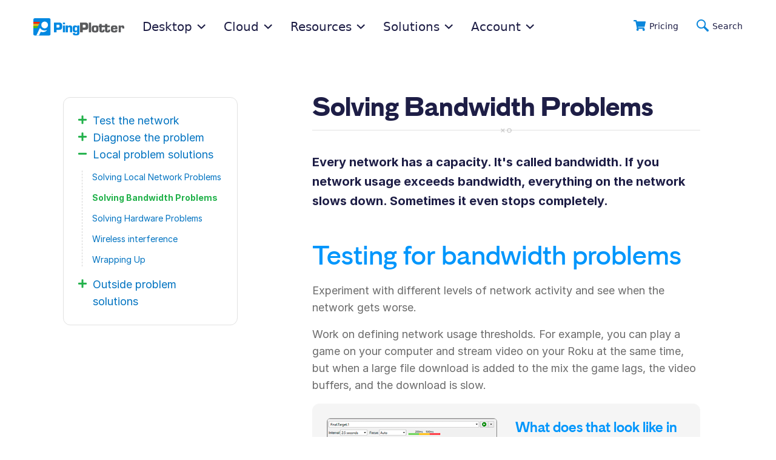

--- FILE ---
content_type: text/html
request_url: https://www.pingplotter.com/fix-your-network/bandwidth/
body_size: 7878
content:
<!doctype html>
<html lang="en">
  <head>
    <title>
    Solving Bandwidth Problems 
</title>
<meta charset="UTF-8">
<meta name="viewport" content="width=device-width,initial-scale=1">
<meta name="description" content="Every network has a capacity. It&#39;s called bandwidth. If you network usage exceeds bandwidth, everything on the network slows down. Sometimes it even stops completely. Testing for bandwidth problems Experiment with different levels of network activity and see when the network gets worse.">
<meta name="theme-color" content="#d5f0ff">

<meta property="og:site_name" content="Graphical Network Monitoring and Troubleshooting | PingPlotter">
<meta property="og:title" content="Solving Bandwidth Problems">
<meta property="og:description" content="Every network has a capacity. It&#39;s called bandwidth. If you network usage exceeds bandwidth, everything on the network slows down. Sometimes it even stops completely. Testing for bandwidth problems Experiment with different levels of network activity and see when the network gets worse.">
<meta property="og:url" content="">
<meta property="og:locale" content="en_us">
<meta name="twitter:card" content="summary">
    <link rel="shortcut icon" href="/assets/icons/favicon.ico"><link rel="canonical" href="https://www.pingplotter.com/fix-your-network/bandwidth/">
<link rel="manifest" href="/site.webmanifest">


  <link rel="preload" href="/assets/styles/fonts/md-nichrome/MDNichrome-Black.woff2" as="font" type="font/woff2" crossorigin>  

  <link rel="preload" href="/assets/styles/fonts/inter/Inter-Regular.woff2" as="font" type="font/woff2" crossorigin>  

  <link rel="preload" href="/assets/styles/fonts/inter/Inter-Italic.woff2" as="font" type="font/woff2" crossorigin>  

  <link rel="preload" href="/assets/styles/fonts/inter/Inter-Bold.woff2" as="font" type="font/woff2" crossorigin>  

  <link rel="preload" href="/assets/styles/fonts/inter/Inter-BoldItalic.woff2" as="font" type="font/woff2" crossorigin>  

  <link rel="preload" href="/assets/styles/fonts/fort-awesome/icons.woff2" as="font" type="font/woff2" crossorigin>  


<link rel="stylesheet" href="/assets/styles/main.e990e9e2fa41eac552d79e0efde208e45e23c5b997fa5b806d030887274c0fdb.css">
    <script>var _paq=window._paq=window._paq||[];_paq.push(["trackPageView"]),_paq.push(["enableLinkTracking"]),_paq.push(["setTrackerUrl","https://www.pingplotter.com/matomo/matomo.php"]),_paq.push(["setSiteId","1"])</script>

  </head>
  
  <body class="sidebar-template">
  
  

    

<div class="header-container">
  <div class="inner" id="enclosed-checkout">
    <div class="header-elements">
      <div class="logo">
        <a href="/"><img src="https://pingmantools.imgix.net/logo/pingplotter-color.svg?auto=format&w=150" srcset="https://pingmantools.imgix.net/logo/pingplotter-color.svg?auto=format&w=150, https://pingmantools.imgix.net/logo/pingplotter-color.svg?auto=format&w=150&dpr=2 2x, https://pingmantools.imgix.net/logo/pingplotter-color.svg?auto=format&w=150&dpr=3 3x," alt="PingPlotter logo" width="150" height="29"></a>
      </div>

      <nav class="header-nav">
        <ul class="main-menu">
    <li class="main-level has-subnav">
        <button class="subnav-parent">
            <span class="text">Desktop</span>
            <span class="dropdown-icon"><svg width="14" height="8" viewBox="0 0 14 8" fill="none" xmlns="https://www.w3.org/2000/svg">
<path fill-rule="evenodd" clip-rule="evenodd" d="M13.2258 6.90569C13.4301 6.709 13.4301 6.38191 13.2258 6.18522L7.14675 0.333766C6.95314 0.147408 6.64686 0.147409 6.45325 0.333767L0.37424 6.18522C0.169902 6.38191 0.169903 6.709 0.37424 6.90569L1.16436 7.66623C1.35797 7.85259 1.66425 7.85259 1.85786 7.66623L6.45325 3.24286C6.64686 3.0565 6.95314 3.0565 7.14675 3.24286L11.7421 7.66623C11.9357 7.85259 12.242 7.85259 12.4356 7.66623L13.2258 6.90569Z" fill="currentColor"/>
</svg></span>
        </button>

        <div class="subnav-wrapper wide">

            <div class="row">
                <div class="column">
                    <div class="callout img-top bg-medium-blue shadow mb-18">

                        <p class="text-center">
                            <img src="https://pingmantools.imgix.net/screenshot/platform/pro-nav-crop-fade@2x.png?auto=format&q=20&w=480&h=240" srcset="https://pingmantools.imgix.net/screenshot/platform/pro-nav-crop-fade@2x.png?auto=format&q=20&w=480&h=240, https://pingmantools.imgix.net/screenshot/platform/pro-nav-crop-fade@2x.png?auto=format&q=20&w=480&h=240&dpr=2 2x, https://pingmantools.imgix.net/screenshot/platform/pro-nav-crop-fade@2x.png?auto=format&q=20&w=480&h=240&dpr=3 3x," alt="Screenshot of PingPlotter for Desktop" class="mb-6">
                        </p>
                        <div class="reflow-original">
                            <h4 class="text-white">PingPlotter Professional</h4>
                            <p class="text-sml">Troubleshoot unlimited connections from your computer.</p>
                            <a href="/products/professional/?mtm_campaign=main-nav" class="button small white expanded">Troubleshoot with Pro Edition</a>
                        </div>
                        <div class="reflow-test hide">
                            <h4 class="text-white">PingPlotter for Desktop</h4>
                            <p class="text-sml">Troubleshoot connections from your computer.</p>
                            <a href="/desktop/?mtm_campaign=main-nav" class="button small white expanded">Troubleshoot with PingPlotter for Desktop</a>
                        </div>
                    </div>
                </div>
                
                <div class="column">
                    <a href="/products/standard/?mtm_campaign=main-nav" class="button expanded small hollow-orange mb-18 reflow-original">Standard Edition</a>
                </div>
                

                <div class="large-6 column">
                    <a href="/manual/?mtm_campaign=main-nav" class="button btn-icon expanded small hollow mb-18">
                        <i class="icon icon-book"></i>
                        Product Manual
                    </a>
                </div>

                <div class="large-6 column">
                    <a href="/fix-your-network/getting-started/?mtm_campaign=main-nav" class="button btn-icon expanded small hollow mb-18">
                        <i class="icon icon-rocket"></i>
                        Getting Started
                    </a>
                </div>

                <div class="column text-center">
                    <p class="text-sml mb-0"><a href="/products/?mtm_campaign=main-nav">Compare Products</a></p>
                </div>
            </div>
        </div>
    </li>

    <li class="main-level has-subnav">
        <button class="subnav-parent">
            <span class="text">Cloud</span>
            <span class="dropdown-icon"><svg width="14" height="8" viewBox="0 0 14 8" fill="none" xmlns="https://www.w3.org/2000/svg">
<path fill-rule="evenodd" clip-rule="evenodd" d="M13.2258 6.90569C13.4301 6.709 13.4301 6.38191 13.2258 6.18522L7.14675 0.333766C6.95314 0.147408 6.64686 0.147409 6.45325 0.333767L0.37424 6.18522C0.169902 6.38191 0.169903 6.709 0.37424 6.90569L1.16436 7.66623C1.35797 7.85259 1.66425 7.85259 1.85786 7.66623L6.45325 3.24286C6.64686 3.0565 6.95314 3.0565 7.14675 3.24286L11.7421 7.66623C11.9357 7.85259 12.242 7.85259 12.4356 7.66623L13.2258 6.90569Z" fill="currentColor"/>
</svg></span>
        </button>

        <div class="subnav-wrapper wide">

            <div class="row">
                <div class="column mb-18">
                    <div class="callout img-top bg-clouds shadow mb-18">
                        
                        <p class="text-center">
                            <img src="https://pingmantools.imgix.net/screenshot/cloud/cloud-nav-crop-fade@2x.png?auto=format&q=20&w=480&h=240" srcset="https://pingmantools.imgix.net/screenshot/cloud/cloud-nav-crop-fade@2x.png?auto=format&q=20&w=480&h=240, https://pingmantools.imgix.net/screenshot/cloud/cloud-nav-crop-fade@2x.png?auto=format&q=20&w=480&h=240&dpr=2 2x, https://pingmantools.imgix.net/screenshot/cloud/cloud-nav-crop-fade@2x.png?auto=format&q=20&w=480&h=240&dpr=3 3x," alt="Screenshot of PingPlotter Cloud" class="mb-6">
                        </p>

                        <h4>PingPlotter Cloud</h4>
                        <p class="text-sml">Monitor and troubleshoot remote connections anywhere from a centralized online dashboard.</p>
                        <a href="/cloud/?mtm_campaign=main-nav" class="button small expanded reflow-original">Monitor with PingPlotter Cloud</a>
                        <a href="/cloud/?mtm_campaign=main-nav" class="button orange small expanded reflow-test hide">Monitor with PingPlotter Cloud</a>
                    </div>

                    <a href="/contact-center/?mtm_campaign=main-nav" class="button expanded small hollow-brand">
                        <i class="icon icon-headset"></i>
                        PingPlotter for Contact Centers
                    </a>
                </div>
                <div class="large-6 column">
                    <a href="/cloud/manual/?mtm_campaign=main-nav" class="button btn-icon expanded small hollow mb-18">
                        <i class="icon icon-book"></i>    
                        Cloud Manual
                    </a>
                </div>
                <div class="large-6 column">
                    <a href="https://status.pingplotter.cloud/" class="button btn-icon expanded small hollow mb-18">
                        <i class="icon icon-graph-bar"></i>
                        Server Status
                    </a>
                </div>
                <div class="column text-center">
                    <p class="text-sml mb-0"><a href="/products/?mtm_campaign=main-nav">Compare Products</a></p>
                </div>
            </div>
        </div>

    </li>
    
    <li class="main-level has-subnav">
        <button class="subnav-parent">Resources <span class="dropdown-icon"><svg width="14" height="8" viewBox="0 0 14 8" fill="none" xmlns="https://www.w3.org/2000/svg">
<path fill-rule="evenodd" clip-rule="evenodd" d="M13.2258 6.90569C13.4301 6.709 13.4301 6.38191 13.2258 6.18522L7.14675 0.333766C6.95314 0.147408 6.64686 0.147409 6.45325 0.333767L0.37424 6.18522C0.169902 6.38191 0.169903 6.709 0.37424 6.90569L1.16436 7.66623C1.35797 7.85259 1.66425 7.85259 1.85786 7.66623L6.45325 3.24286C6.64686 3.0565 6.95314 3.0565 7.14675 3.24286L11.7421 7.66623C11.9357 7.85259 12.242 7.85259 12.4356 7.66623L13.2258 6.90569Z" fill="currentColor"/>
</svg></span></button>

        <div class="subnav-wrapper">
            <div class="row">
                <div class="column">
                    <a href="/support/?mtm_campaign=main-nav" class="button btn-nav small expanded bg-white text-left mb-6">
                        <i class="icon icon-cogs"></i>
                        Support Center
                    </a>
                </div>
                <div class="column">
                    <a href="/wisdom/?mtm_campaign=main-nav" class="button btn-nav small expanded bg-white text-left">
                        <i class="icon icon-graduation-cap"></i>
                        Articles and News
                    </a>
                </div>
                <div class="column">
                    <hr class="hr-gray tight">
                </div>
                <div class="column">
                    <a href="/fix-your-network/?mtm_campaign=main-nav" class="button btn-nav small expanded bg-white text-left mb-6">
                        <i class="icon icon-tools"></i>
                        Fix Your Network
                    </a>
                </div>
                <div class="column">
                    <a href="/wisdom/common-network-problems/?mtm_campaign=main-nav" class="button btn-nav small expanded bg-white text-left">
                        <i class="icon icon-lightbulb"></i>
                        Interpreting PingPlotter
                    </a>
                </div>
            </div>
        </div>
    </li>

    <li class="main-level has-subnav">
        <button class="subnav-parent">Solutions <span class="dropdown-icon"><svg width="14" height="8" viewBox="0 0 14 8" fill="none" xmlns="https://www.w3.org/2000/svg">
<path fill-rule="evenodd" clip-rule="evenodd" d="M13.2258 6.90569C13.4301 6.709 13.4301 6.38191 13.2258 6.18522L7.14675 0.333766C6.95314 0.147408 6.64686 0.147409 6.45325 0.333767L0.37424 6.18522C0.169902 6.38191 0.169903 6.709 0.37424 6.90569L1.16436 7.66623C1.35797 7.85259 1.66425 7.85259 1.85786 7.66623L6.45325 3.24286C6.64686 3.0565 6.95314 3.0565 7.14675 3.24286L11.7421 7.66623C11.9357 7.85259 12.242 7.85259 12.4356 7.66623L13.2258 6.90569Z" fill="currentColor"/>
</svg></span></button>
        <div class="subnav-wrapper">
            <div class="row">
                <div class="column">
                    <a href="/contact-center/?mtm_campaign=main-nav" class="button btn-nav small expanded bg-white text-left mb-6">
                        <i class="icon icon-headset"></i>
                        Contact Centers
                    </a>
                </div>
                <div class="column">
                    <a href="/legal/?mtm_campaign=main-nav" class="button btn-nav small expanded bg-white text-left mb-6">
                        <i class="icon icon-handshake"></i>
                        Legal IT
                    </a>
                </div>
                <div class="column">
                    <a href="/credit-union/?mtm_campaign=main-nav" class="button btn-nav small expanded bg-white text-left mb-6">
                        <i class="icon icon-money-bill-wave"></i>
                        Credit Unions
                    </a>
                </div>
                <div class="column">
                    <a href="/voip/?mtm_campaign=main-nav" class="button btn-nav small expanded bg-white text-left">
                        <i class="icon icon-phone"></i>
                        VoIP
                    </a>
                </div>
            </div>
        </div>
    </li>

    <li class="main-level has-subnav">
        <button class="subnav-parent">Account <span class="dropdown-icon"><svg width="14" height="8" viewBox="0 0 14 8" fill="none" xmlns="https://www.w3.org/2000/svg">
<path fill-rule="evenodd" clip-rule="evenodd" d="M13.2258 6.90569C13.4301 6.709 13.4301 6.38191 13.2258 6.18522L7.14675 0.333766C6.95314 0.147408 6.64686 0.147409 6.45325 0.333767L0.37424 6.18522C0.169902 6.38191 0.169903 6.709 0.37424 6.90569L1.16436 7.66623C1.35797 7.85259 1.66425 7.85259 1.85786 7.66623L6.45325 3.24286C6.64686 3.0565 6.95314 3.0565 7.14675 3.24286L11.7421 7.66623C11.9357 7.85259 12.242 7.85259 12.4356 7.66623L13.2258 6.90569Z" fill="currentColor"/>
</svg></span></button>

        <div class="subnav-wrapper">
            <div class="row">
                <div class="column">
                    <a href="https://pingplotter.cloud/" class="button btn-nav small expanded bg-white text-left mb-6">
                        <i class="icon icon-cloud"></i>
                        PingPlotter Cloud Login
                    </a>
                </div>
                <div class="column">
                    <a href="https://pingman.com/account" class="button btn-nav small expanded bg-white text-left mb-18">
                        <i class="icon icon-pingplotter"></i>
                        Pingman Tools Login
                    </a>
                </div>
                <div class="column text-center">
                    
                    <p class="text-sml mb-0"><a href="https://pingman.com/account">Desktop Licenses</a></p>
                </div>
            </div>
        </div>
    </li>

    

</ul>

        <ul class="sub-items">
          <li class="search-item sub-item">
            <a href="/products/">
              <span class="icon"><svg width="20" height="20" viewBox="0 0 20 20" fill="#0a86db" xmlns="https://www.w3.org/2000/svg">
    <path d="M20,4.33l-1.63,7.24.06,0a.81.81,0,0,1-.8.65H7.43l.25,1.11H17a.82.82,0,0,1,.79,1l-.21.83A1.9,1.9,0,0,1,18.69,17a1.94,1.94,0,0,1-3.88,0,2,2,0,0,1,.54-1.39H8.07A2,2,0,0,1,8.61,17,1.94,1.94,0,1,1,5.7,15.24L3.26,3.33H.83A.85.85,0,0,1,0,2.5V1.93a.85.85,0,0,1,.83-.82H4.41a.82.82,0,0,1,.8.65l.31,1.57H19.18A.82.82,0,0,1,20,4.33Z"/>
</svg></span>
              <span class="text">Pricing</span></a>
          </li>
          <li class="search-item sub-item">
            <a href="/search/">
              <span class="icon"><svg width="20" height="20" viewBox="0 0 20 20" fill="none" xmlns="https://www.w3.org/2000/svg">
<path d="M18.2237 20C18.5766 19.9976 18.9209 19.8909 19.2132 19.6933C19.5056 19.4958 19.7329 19.2162 19.8666 18.8898C20.0004 18.5634 20.0345 18.2048 19.9647 17.859C19.8949 17.5133 19.7243 17.1959 19.4744 16.9469L19.4369 16.9062L13.9774 11.6781L14.0462 11.5625C14.7533 10.4135 15.1412 9.09684 15.1697 7.7482C15.1983 6.39955 14.8666 5.06768 14.2088 3.88976C13.5511 2.71185 12.5909 1.73049 11.4274 1.04679C10.2639 0.36308 8.939 0.00174422 7.58925 8.07674e-07C6.08805 -0.000691572 4.62039 0.443789 3.37208 1.27717C2.12378 2.11055 1.15096 3.29536 0.576782 4.6816C0.00260735 6.06784 -0.147104 7.59317 0.146601 9.06449C0.440306 10.5358 1.16422 11.887 2.2267 12.9469C3.43393 14.1532 5.0133 14.9169 6.709 15.1143C8.4047 15.3117 10.1174 14.9312 11.5697 14.0344L11.6761 13.9688L16.926 19.4438C17.0904 19.6182 17.2885 19.7575 17.5083 19.8531C17.7282 19.9487 17.9652 19.9987 18.2049 20H18.2237ZM7.59238 1.94688C9.08801 1.94688 10.5224 2.54066 11.58 3.5976C12.6375 4.65455 13.2317 6.08807 13.2317 7.58281C13.2317 9.07756 12.6375 10.5111 11.58 11.568C10.5224 12.625 9.08801 13.2188 7.59238 13.2188C6.47472 13.2246 5.38062 12.8978 4.4495 12.2799C3.51838 11.6621 2.79241 10.7811 2.36411 9.74938C1.93581 8.71764 1.82457 7.58181 2.04456 6.48665C2.26455 5.39149 2.80582 4.38659 3.59939 3.6C4.12203 3.07449 4.74378 2.6578 5.42864 2.37404C6.1135 2.09028 6.84787 1.94509 7.58925 1.94688H7.59238Z" fill="currentColor"/>
</svg></span>
              <span class="text">Search</span></a>
          </li>
          

          <li class="nav-toggle-item sub-item">
            <div class="nav-toggle">
              <button class="hamburger" aria-label="Toggle menu" aria-expanded="false" aria-haspopup="true" aria-controls="offscreen-nav">
                <span></span>
              </button>
              <span class="text">Menu</span>
            </div>
          </li>
        </ul>
      </nav>
    </div>
  </div>
</div>
<div class="offscreen-nav">
  <div class="offscreen-nav-header">
    <div class="logo">
      <a href="/"><img src="https://pingmantools.imgix.net/logo/pingplotter-color.png?auto=format&w=190" srcset="https://pingmantools.imgix.net/logo/pingplotter-color.png?auto=format&w=190&dpr=2&q=20 2x" alt="PingPlotter logo" width="190" height="36"></a>
    </div>
    <div class="nav-toggle">
      <button class="hamburger" aria-label="Toggle menu" aria-expanded="false" aria-haspopup="true" aria-controls="offscreen-nav">
        <span></span>
      </button>
      <span class="text">Close</span>
    </div>
  </div>
  <div class="offscreen-nav-list">
    <ul class="main-menu">
    <li class="main-level has-subnav">
        <button class="subnav-parent">
            <span class="text">Desktop</span>
            <span class="dropdown-icon"><svg width="14" height="8" viewBox="0 0 14 8" fill="none" xmlns="https://www.w3.org/2000/svg">
<path fill-rule="evenodd" clip-rule="evenodd" d="M13.2258 6.90569C13.4301 6.709 13.4301 6.38191 13.2258 6.18522L7.14675 0.333766C6.95314 0.147408 6.64686 0.147409 6.45325 0.333767L0.37424 6.18522C0.169902 6.38191 0.169903 6.709 0.37424 6.90569L1.16436 7.66623C1.35797 7.85259 1.66425 7.85259 1.85786 7.66623L6.45325 3.24286C6.64686 3.0565 6.95314 3.0565 7.14675 3.24286L11.7421 7.66623C11.9357 7.85259 12.242 7.85259 12.4356 7.66623L13.2258 6.90569Z" fill="currentColor"/>
</svg></span>
        </button>

        <div class="subnav-wrapper wide">

            <div class="row">
                <div class="column">
                    <div class="callout img-top bg-medium-blue shadow mb-18">

                        <p class="text-center">
                            <img src="https://pingmantools.imgix.net/screenshot/platform/pro-nav-crop-fade@2x.png?auto=format&q=20&w=480&h=240" srcset="https://pingmantools.imgix.net/screenshot/platform/pro-nav-crop-fade@2x.png?auto=format&q=20&w=480&h=240, https://pingmantools.imgix.net/screenshot/platform/pro-nav-crop-fade@2x.png?auto=format&q=20&w=480&h=240&dpr=2 2x, https://pingmantools.imgix.net/screenshot/platform/pro-nav-crop-fade@2x.png?auto=format&q=20&w=480&h=240&dpr=3 3x," alt="Screenshot of PingPlotter for Desktop" class="mb-6">
                        </p>
                        <div class="reflow-original">
                            <h4 class="text-white">PingPlotter Professional</h4>
                            <p class="text-sml">Troubleshoot unlimited connections from your computer.</p>
                            <a href="/products/professional/?mtm_campaign=main-nav" class="button small white expanded">Troubleshoot with Pro Edition</a>
                        </div>
                        <div class="reflow-test hide">
                            <h4 class="text-white">PingPlotter for Desktop</h4>
                            <p class="text-sml">Troubleshoot connections from your computer.</p>
                            <a href="/desktop/?mtm_campaign=main-nav" class="button small white expanded">Troubleshoot with PingPlotter for Desktop</a>
                        </div>
                    </div>
                </div>
                
                <div class="column">
                    <a href="/products/standard/?mtm_campaign=main-nav" class="button expanded small hollow-orange mb-18 reflow-original">Standard Edition</a>
                </div>
                

                <div class="large-6 column">
                    <a href="/manual/?mtm_campaign=main-nav" class="button btn-icon expanded small hollow mb-18">
                        <i class="icon icon-book"></i>
                        Product Manual
                    </a>
                </div>

                <div class="large-6 column">
                    <a href="/fix-your-network/getting-started/?mtm_campaign=main-nav" class="button btn-icon expanded small hollow mb-18">
                        <i class="icon icon-rocket"></i>
                        Getting Started
                    </a>
                </div>

                <div class="column text-center">
                    <p class="text-sml mb-0"><a href="/products/?mtm_campaign=main-nav">Compare Products</a></p>
                </div>
            </div>
        </div>
    </li>

    <li class="main-level has-subnav">
        <button class="subnav-parent">
            <span class="text">Cloud</span>
            <span class="dropdown-icon"><svg width="14" height="8" viewBox="0 0 14 8" fill="none" xmlns="https://www.w3.org/2000/svg">
<path fill-rule="evenodd" clip-rule="evenodd" d="M13.2258 6.90569C13.4301 6.709 13.4301 6.38191 13.2258 6.18522L7.14675 0.333766C6.95314 0.147408 6.64686 0.147409 6.45325 0.333767L0.37424 6.18522C0.169902 6.38191 0.169903 6.709 0.37424 6.90569L1.16436 7.66623C1.35797 7.85259 1.66425 7.85259 1.85786 7.66623L6.45325 3.24286C6.64686 3.0565 6.95314 3.0565 7.14675 3.24286L11.7421 7.66623C11.9357 7.85259 12.242 7.85259 12.4356 7.66623L13.2258 6.90569Z" fill="currentColor"/>
</svg></span>
        </button>

        <div class="subnav-wrapper wide">

            <div class="row">
                <div class="column mb-18">
                    <div class="callout img-top bg-clouds shadow mb-18">
                        
                        <p class="text-center">
                            <img src="https://pingmantools.imgix.net/screenshot/cloud/cloud-nav-crop-fade@2x.png?auto=format&q=20&w=480&h=240" srcset="https://pingmantools.imgix.net/screenshot/cloud/cloud-nav-crop-fade@2x.png?auto=format&q=20&w=480&h=240, https://pingmantools.imgix.net/screenshot/cloud/cloud-nav-crop-fade@2x.png?auto=format&q=20&w=480&h=240&dpr=2 2x, https://pingmantools.imgix.net/screenshot/cloud/cloud-nav-crop-fade@2x.png?auto=format&q=20&w=480&h=240&dpr=3 3x," alt="Screenshot of PingPlotter Cloud" class="mb-6">
                        </p>

                        <h4>PingPlotter Cloud</h4>
                        <p class="text-sml">Monitor and troubleshoot remote connections anywhere from a centralized online dashboard.</p>
                        <a href="/cloud/?mtm_campaign=main-nav" class="button small expanded reflow-original">Monitor with PingPlotter Cloud</a>
                        <a href="/cloud/?mtm_campaign=main-nav" class="button orange small expanded reflow-test hide">Monitor with PingPlotter Cloud</a>
                    </div>

                    <a href="/contact-center/?mtm_campaign=main-nav" class="button expanded small hollow-brand">
                        <i class="icon icon-headset"></i>
                        PingPlotter for Contact Centers
                    </a>
                </div>
                <div class="large-6 column">
                    <a href="/cloud/manual/?mtm_campaign=main-nav" class="button btn-icon expanded small hollow mb-18">
                        <i class="icon icon-book"></i>    
                        Cloud Manual
                    </a>
                </div>
                <div class="large-6 column">
                    <a href="https://status.pingplotter.cloud/" class="button btn-icon expanded small hollow mb-18">
                        <i class="icon icon-graph-bar"></i>
                        Server Status
                    </a>
                </div>
                <div class="column text-center">
                    <p class="text-sml mb-0"><a href="/products/?mtm_campaign=main-nav">Compare Products</a></p>
                </div>
            </div>
        </div>

    </li>
    
    <li class="main-level has-subnav">
        <button class="subnav-parent">Resources <span class="dropdown-icon"><svg width="14" height="8" viewBox="0 0 14 8" fill="none" xmlns="https://www.w3.org/2000/svg">
<path fill-rule="evenodd" clip-rule="evenodd" d="M13.2258 6.90569C13.4301 6.709 13.4301 6.38191 13.2258 6.18522L7.14675 0.333766C6.95314 0.147408 6.64686 0.147409 6.45325 0.333767L0.37424 6.18522C0.169902 6.38191 0.169903 6.709 0.37424 6.90569L1.16436 7.66623C1.35797 7.85259 1.66425 7.85259 1.85786 7.66623L6.45325 3.24286C6.64686 3.0565 6.95314 3.0565 7.14675 3.24286L11.7421 7.66623C11.9357 7.85259 12.242 7.85259 12.4356 7.66623L13.2258 6.90569Z" fill="currentColor"/>
</svg></span></button>

        <div class="subnav-wrapper">
            <div class="row">
                <div class="column">
                    <a href="/support/?mtm_campaign=main-nav" class="button btn-nav small expanded bg-white text-left mb-6">
                        <i class="icon icon-cogs"></i>
                        Support Center
                    </a>
                </div>
                <div class="column">
                    <a href="/wisdom/?mtm_campaign=main-nav" class="button btn-nav small expanded bg-white text-left">
                        <i class="icon icon-graduation-cap"></i>
                        Articles and News
                    </a>
                </div>
                <div class="column">
                    <hr class="hr-gray tight">
                </div>
                <div class="column">
                    <a href="/fix-your-network/?mtm_campaign=main-nav" class="button btn-nav small expanded bg-white text-left mb-6">
                        <i class="icon icon-tools"></i>
                        Fix Your Network
                    </a>
                </div>
                <div class="column">
                    <a href="/wisdom/common-network-problems/?mtm_campaign=main-nav" class="button btn-nav small expanded bg-white text-left">
                        <i class="icon icon-lightbulb"></i>
                        Interpreting PingPlotter
                    </a>
                </div>
            </div>
        </div>
    </li>

    <li class="main-level has-subnav">
        <button class="subnav-parent">Solutions <span class="dropdown-icon"><svg width="14" height="8" viewBox="0 0 14 8" fill="none" xmlns="https://www.w3.org/2000/svg">
<path fill-rule="evenodd" clip-rule="evenodd" d="M13.2258 6.90569C13.4301 6.709 13.4301 6.38191 13.2258 6.18522L7.14675 0.333766C6.95314 0.147408 6.64686 0.147409 6.45325 0.333767L0.37424 6.18522C0.169902 6.38191 0.169903 6.709 0.37424 6.90569L1.16436 7.66623C1.35797 7.85259 1.66425 7.85259 1.85786 7.66623L6.45325 3.24286C6.64686 3.0565 6.95314 3.0565 7.14675 3.24286L11.7421 7.66623C11.9357 7.85259 12.242 7.85259 12.4356 7.66623L13.2258 6.90569Z" fill="currentColor"/>
</svg></span></button>
        <div class="subnav-wrapper">
            <div class="row">
                <div class="column">
                    <a href="/contact-center/?mtm_campaign=main-nav" class="button btn-nav small expanded bg-white text-left mb-6">
                        <i class="icon icon-headset"></i>
                        Contact Centers
                    </a>
                </div>
                <div class="column">
                    <a href="/legal/?mtm_campaign=main-nav" class="button btn-nav small expanded bg-white text-left mb-6">
                        <i class="icon icon-handshake"></i>
                        Legal IT
                    </a>
                </div>
                <div class="column">
                    <a href="/credit-union/?mtm_campaign=main-nav" class="button btn-nav small expanded bg-white text-left mb-6">
                        <i class="icon icon-money-bill-wave"></i>
                        Credit Unions
                    </a>
                </div>
                <div class="column">
                    <a href="/voip/?mtm_campaign=main-nav" class="button btn-nav small expanded bg-white text-left">
                        <i class="icon icon-phone"></i>
                        VoIP
                    </a>
                </div>
            </div>
        </div>
    </li>

    <li class="main-level has-subnav">
        <button class="subnav-parent">Account <span class="dropdown-icon"><svg width="14" height="8" viewBox="0 0 14 8" fill="none" xmlns="https://www.w3.org/2000/svg">
<path fill-rule="evenodd" clip-rule="evenodd" d="M13.2258 6.90569C13.4301 6.709 13.4301 6.38191 13.2258 6.18522L7.14675 0.333766C6.95314 0.147408 6.64686 0.147409 6.45325 0.333767L0.37424 6.18522C0.169902 6.38191 0.169903 6.709 0.37424 6.90569L1.16436 7.66623C1.35797 7.85259 1.66425 7.85259 1.85786 7.66623L6.45325 3.24286C6.64686 3.0565 6.95314 3.0565 7.14675 3.24286L11.7421 7.66623C11.9357 7.85259 12.242 7.85259 12.4356 7.66623L13.2258 6.90569Z" fill="currentColor"/>
</svg></span></button>

        <div class="subnav-wrapper">
            <div class="row">
                <div class="column">
                    <a href="https://pingplotter.cloud/" class="button btn-nav small expanded bg-white text-left mb-6">
                        <i class="icon icon-cloud"></i>
                        PingPlotter Cloud Login
                    </a>
                </div>
                <div class="column">
                    <a href="https://pingman.com/account" class="button btn-nav small expanded bg-white text-left mb-18">
                        <i class="icon icon-pingplotter"></i>
                        Pingman Tools Login
                    </a>
                </div>
                <div class="column text-center">
                    
                    <p class="text-sml mb-0"><a href="https://pingman.com/account">Desktop Licenses</a></p>
                </div>
            </div>
        </div>
    </li>

    

</ul>

  </div>
  <div class="offscreen-nav-footer">
    <div class="cta">
      <p>
        Get a free 7 day trial of <a href="/cloud/">PingPlotter&nbsp;Cloud</a>
      </p>
      <a href="/cloud/trial/" class="button">Sign Up</a>
    </div>
    <div class="actions">
      <a href="/search/">
        <span class="icon"><svg width="20" height="20" viewBox="0 0 20 20" fill="none" xmlns="https://www.w3.org/2000/svg">
<path d="M18.2237 20C18.5766 19.9976 18.9209 19.8909 19.2132 19.6933C19.5056 19.4958 19.7329 19.2162 19.8666 18.8898C20.0004 18.5634 20.0345 18.2048 19.9647 17.859C19.8949 17.5133 19.7243 17.1959 19.4744 16.9469L19.4369 16.9062L13.9774 11.6781L14.0462 11.5625C14.7533 10.4135 15.1412 9.09684 15.1697 7.7482C15.1983 6.39955 14.8666 5.06768 14.2088 3.88976C13.5511 2.71185 12.5909 1.73049 11.4274 1.04679C10.2639 0.36308 8.939 0.00174422 7.58925 8.07674e-07C6.08805 -0.000691572 4.62039 0.443789 3.37208 1.27717C2.12378 2.11055 1.15096 3.29536 0.576782 4.6816C0.00260735 6.06784 -0.147104 7.59317 0.146601 9.06449C0.440306 10.5358 1.16422 11.887 2.2267 12.9469C3.43393 14.1532 5.0133 14.9169 6.709 15.1143C8.4047 15.3117 10.1174 14.9312 11.5697 14.0344L11.6761 13.9688L16.926 19.4438C17.0904 19.6182 17.2885 19.7575 17.5083 19.8531C17.7282 19.9487 17.9652 19.9987 18.2049 20H18.2237ZM7.59238 1.94688C9.08801 1.94688 10.5224 2.54066 11.58 3.5976C12.6375 4.65455 13.2317 6.08807 13.2317 7.58281C13.2317 9.07756 12.6375 10.5111 11.58 11.568C10.5224 12.625 9.08801 13.2188 7.59238 13.2188C6.47472 13.2246 5.38062 12.8978 4.4495 12.2799C3.51838 11.6621 2.79241 10.7811 2.36411 9.74938C1.93581 8.71764 1.82457 7.58181 2.04456 6.48665C2.26455 5.39149 2.80582 4.38659 3.59939 3.6C4.12203 3.07449 4.74378 2.6578 5.42864 2.37404C6.1135 2.09028 6.84787 1.94509 7.58925 1.94688H7.59238Z" fill="currentColor"/>
</svg></span>
        <span class="text">Search</span></a>
      <span class="divider"></span>
      <a href="https://www.pingman.com/account/">
        <span class="icon"><svg width="20" height="20" viewBox="0 0 20 20" fill="none" xmlns="https://www.w3.org/2000/svg">
    <path d="M16.7176 17.4077C18.4469 15.8395 19.5731 13.7156 19.9009 11.4042C20.2288 9.09286 19.7376 6.73962 18.5125 4.75237C17.2874 2.76512 15.4057 1.2691 13.1934 0.523599C10.9811 -0.221905 8.57775 -0.169912 6.39978 0.670569C4.22181 1.51105 2.40654 3.08704 1.26856 5.12541C0.130578 7.16379 -0.258379 9.53606 0.169095 11.8311C0.596569 14.1261 1.81353 16.1993 3.60907 17.6913C5.40461 19.1833 7.66556 20 10.0001 20C10.3125 20 10.6228 19.9857 10.9311 19.9572C13.0854 19.7614 15.1168 18.8668 16.7156 17.4097L16.7175 17.4078L16.7176 17.4077ZM10.0001 1.99028C12.1222 1.99271 14.1567 2.8368 15.6573 4.33738C17.1579 5.83795 18.002 7.87247 18.0044 9.9946C18.0104 11.8396 17.3696 13.6283 16.1934 15.0498C15.8202 14.5592 15.3893 14.1151 14.9102 13.7271C13.5178 12.6087 11.786 11.9981 10.0001 11.9957C8.80275 11.9955 7.62158 12.272 6.54869 12.8035C5.47581 13.335 4.54023 14.1072 3.81494 15.0598C2.63357 13.6368 1.98969 11.844 1.99576 9.9946C1.99819 7.87247 2.84228 5.83795 4.34286 4.33738C5.84343 2.8368 7.87795 1.99271 10.0001 1.99028Z" fill="currentColor"/>
    <path d="M10.0001 10.9955C12.2104 10.9955 14.0022 9.2037 14.0022 6.99337C14.0022 4.78304 12.2104 2.99121 10.0001 2.99121C7.78975 2.99121 5.99792 4.78304 5.99792 6.99337C5.99792 9.2037 7.78975 10.9955 10.0001 10.9955Z" fill="currentColor"/>
</svg></span>
        <span class="text">Account</span></a>
    </div>
  </div>
</div>






<div class="page-container">
    <div class="content-wrap">
        <section class="page-content">
            <div class="main-content">
                





<h1 class="h2 text-dark-blue mt-18">
    
        Solving Bandwidth Problems    
    
</h1>

<hr class="hr-gray mt-0">


<article typeof="schema:Article"><div class="fix-your-network"><p class="intro">Every network has a capacity. It's called bandwidth. If you network usage exceeds bandwidth, everything on the network slows down. Sometimes it even stops completely.</p><h3 class="text-brand-alt">Testing for bandwidth problems</h3><p>Experiment with different levels of network activity and see when the network gets worse.</p><p>Work on defining network usage thresholds. For example, you can play a game on your computer and stream video on your Roku at the same time, but when a large file download is added to the mix the game lags, the video buffers, and the download is slow.</p><div class="supercallout bg-off-white"><div class="row mt-0 mb-0"><div class="large-6 column"><img alt="Example of how bandwidth saturation looks in PingPlotter" class="mt-0 mb-0 brd-gray full-img" srcset="/themes/pingman/images/fix-your-network/guide-examples/bandwidth-saturation-sml.png, /themes/pingman/images/fix-your-network/guide-examples/bandwidth-saturation-sml@2x.png 2x"></div><div class="large-6 column"><h5 class="text-brand-alt mt-0">What does that look like in PingPlotter?</h5><p>Here's an example of a bandwidth problem in PingPlotter. More detail about what to look for is available in <a href="/wisdom/common-network-problems/#bandwidthsat" target="_blank">Common Network Problems</a>.</p></div></div></div><h3 class="text-brand-alt">Solving bandwidth problems</h3><p>You can go two directions when it comes to bandwidth problems. Limiting usage is the easiest and least expensive approach, but if you want to actually use your network how you want, the second option could be more appealing.</p><p>The second option is buying more bandwidth. Usually, all it takes to get more bandwidth is a contacting your internet provider. They'll happily sell you another plan if one is available. Switching providers is another option if your provider doesn't offer a better plan.</p><h3 class="text-brand-alt">Moving on</h3><p>By now you should know whether or not this solution fixed your problem. If this is indeed the solution, continue and we'll help you wrap things up. If you're still living with a network problem, try again and we'll try a different solution.</p><a class="superbutton bg-green expanded mt-24" href="/fix-your-network/in-finish/"><span class="arrow-slide">Wrap Up</span></a><a class="superbutton bg-super-light-blue expanded mt-12" href="/fix-your-network/rediagnose/"><span class="arrow-slide">I'm Still Having Problems</span></a><hr><div class="callout bg-medium-blue"><div class="row"><div class="large-9 column"><h4 class="text-white mt-0">Let PingPlotter help you troubleshoot.</h4><p class="caption text-white mb-0">PingPlotter Sidekick automates setup and guides you through troubleshooting.</p></div><div class="large-3 column"><a class="button green expanded mt-6" href="/sidekick/">Try Sidekick</a></div></div></div></div></article>



                
            </div>
            <div class="sidebar">
                
                    


  
  <ul class="icon-list">
    
      <div class="region region-sidebar-upper">
        <div class="auto-open-sidebar">
          <li class="dropdown-list ico-plus">
            <a href="#" class="trigger border-none">Test the network</a>
            <ul class="list">
              
                
                  
                    
                  
                  <li>
                    <a href="/fix-your-network/get-tool/" class="border-none">Let&#39;s Get Started</a>
                  </li>
                
              
                
                  
                    
                  
                  <li>
                    <a href="/fix-your-network/start-test/" class="border-none">Start the Test</a>
                  </li>
                
              
                
                  
                    
                  
                  <li>
                    <a href="/fix-your-network/capture-problem/" class="border-none">Capturing Evidence of the Problem</a>
                  </li>
                
              
            </ul>
          </li>
        </div>
      </div>
    
      <div class="region region-sidebar-upper">
        <div class="auto-open-sidebar">
          <li class="dropdown-list ico-plus">
            <a href="#" class="trigger border-none">Diagnose the problem</a>
            <ul class="list">
              
                
                  
                    
                  
                  <li>
                    <a href="/fix-your-network/interpret-results/" class="border-none">Interpreting PingPlotter Results</a>
                  </li>
                
              
                
                  
                    
                  
                  <li>
                    <a href="/fix-your-network/get-help/" class="border-none">Getting Help with PingPlotter Results</a>
                  </li>
                
              
                
                  
                    
                  
                  <li>
                    <a href="/fix-your-network/rediagnose/" class="border-none">If at First You Don&#39;t Succeed</a>
                  </li>
                
              
            </ul>
          </li>
        </div>
      </div>
    
      <div class="region region-sidebar-upper">
        <div class="auto-open-sidebar">
          <li class="dropdown-list ico-plus">
            <a href="#" class="trigger border-none">Local problem solutions</a>
            <ul class="list">
              
                
                  
                    
                  
                  <li>
                    <a href="/fix-your-network/local-network-problems/" class="border-none">Solving Local Network Problems</a>
                  </li>
                
              
                
                  
                    
                  
                  <li>
                    <a href="/fix-your-network/bandwidth/" class="border-none">Solving Bandwidth Problems</a>
                  </li>
                
              
                
                  
                    
                  
                  <li>
                    <a href="/fix-your-network/hardware/" class="border-none">Solving Hardware Problems</a>
                  </li>
                
              
                
                  
                    
                  
                  <li>
                    <a href="/fix-your-network/wireless/" class="border-none">Wireless interference</a>
                  </li>
                
              
                
                  
                    
                  
                  <li>
                    <a href="/fix-your-network/in-finish/" class="border-none">Wrapping Up</a>
                  </li>
                
              
            </ul>
          </li>
        </div>
      </div>
    
      <div class="region region-sidebar-upper">
        <div class="auto-open-sidebar">
          <li class="dropdown-list ico-plus">
            <a href="#" class="trigger border-none">Outside problem solutions</a>
            <ul class="list">
              
                
                  
                    
                  
                  <li>
                    <a href="/fix-your-network/outside-network-problems/" class="border-none">Solving Problems Outside Your Network</a>
                  </li>
                
              
                
                  
                    
                  
                  <li>
                    <a href="/fix-your-network/build-a-case/" class="border-none">Building a case</a>
                  </li>
                
              
                
                  
                    
                  
                  <li>
                    <a href="/fix-your-network/make-contact/" class="border-none">Making Contact</a>
                  </li>
                
              
                
                  
                    
                  
                  <li>
                    <a href="/fix-your-network/escalate/" class="border-none">Escalating the Issue</a>
                  </li>
                
              
                
                  
                    
                  
                  <li>
                    <a href="/fix-your-network/out-finish/" class="border-none">Wrapping Up</a>
                  </li>
                
              
            </ul>
          </li>
        </div>
      </div>
    
  </ul>

                
            </div>
        </section>
    </div>
    
<footer class="page-footer" id="enclosed-checkout">
  <div class="inner">
    
    <div class="footer-top">
      
      <div class="link-wrap">
        
        <div class="link-list">
          <div class="reflow-original">
            <h2>Products</h2>
            <ul>
              <li>
                <a href="/cloud/?mtm_campaign=footer">Cloud</a>
              </li>
              <li>
                <a href="/products/professional/?mtm_campaign=footer">Professional</a>
              </li>
              <li>
                <a href="/products/standard/?mtm_campaign=footer">Standard</a>
              </li>
              <li>
                <a href="/products/free/?mtm_campaign=footer" id="free-edition">Free</a>
              </li>
            </ul>
          </div>

          <div class="reflow-test hide">
            <h2>Products</h2>
            <ul>
              <li>
                <a href="/cloud/?mtm_campaign=footer">Cloud</a>
              </li>
              <li>
                <a href="/products/standard/?mtm_campaign=footer">Desktop</a>
              </li>
            </ul>
          </div>
        </div>
        <div class="link-list">
          <h2>Solutions</h2>
          <ul>
            <li>
              <a href="/contact-center/?mtm_campaign=footer">Contact Center</a>
            </li>
            <li>
              <a href="/legal/?mtm_campaign=footer">Legal IT</a>
            </li>
            <li>
              <a href="/voip/?mtm_campaign=footer">VoIP</a>
            </li>
          </ul>
        </div>
        <div class="link-list">
          <h2>Company</h2>
          <ul>
            <li>
              <a href="https://www.pingman.com/about/" target="_blank">About</a>
            </li>
            <li>
              <a href="/support/?mtm_campaign=footer">Contact</a>
            </li>
            <li>
              <a href="/wisdom/?mtm_campaign=footer">Blog</a>
            </li>
          </ul>
        </div>
        <div class="link-list">
          <h2>Customers</h2>
          <ul>
            <li>
              <a href="https://www.pingman.com/account/" target="_blank">Account</a>
            </li>
            <li>
              <a href="https://pingplotter.cloud/" target="_blank">Cloud Login</a>
            </li>
            <li>
              <a href="https://www.pingman.com/privacypolicy.html" target="_blank">Privacy</a>
            </li>
          </ul>
        </div>

      </div>

      <div class="contact-wrap">

        

<script src="https://js-na2.hsforms.net/forms/embed/developer/47915010.js" defer="defer"></script>
<div class="hs-form-html" data-region="na2" data-form-id="521832e3-def8-4611-82bc-a457cd406c87" data-portal-id="47915010"></div>

        <div class="social-list">
          <ul>
            <li>
              <a href="https://www.reddit.com/r/pingplotter/" target="_blank" class="reddit" aria-label="Visit PingPlotter subreddit">
                <i class="icon icon-reddit-square"></i>
              </a>
            </li>
            <li>
              <a href="https://twitter.com/pingplotter" target="_blank" class="twitter" aria-label="Visit PingPlotter Twitter">
                <i class="icon icon-twitter"></i>
              </a>
            </li>
            <li>
              <a href="https://www.linkedin.com/company/pingman-tools" target="_blank" class="linkedin" aria-label="Visit PingPlotter Linkedin">
                <i class="icon icon-linkedin"></i>
              </a>
            </li>
            <li>
              <a href="https://www.youtube.com/@PingPlotter567" target="_blank" class="youtube" aria-label="Visit PingPlotter YouTube">
                <i class="icon icon-youtube-square"></i>
              </a>
            </li>
          </ul>
        </div>

      </div>

    </div>

    <div class="footer-bottom">

      <hr class="mb-36">

      <div class="row">
        <div class="large-4 column text-center large-text-left mt-6">
          <p>
            We make internet troubleshooting suck less.
          </p>
        </div>

        <div class="large-4 column text-center">
          <img alt="PingPlotter logo" loading="lazy" width="158" height="30" src="https://pingmantools.imgix.net/logo/pingplotter-color.svg?auto=format&w=158" srcset="https://pingmantools.imgix.net/logo/pingplotter-color.svg?auto=format&w=158, https://pingmantools.imgix.net/logo/pingplotter-color.svg?auto=format&w=158&dpr=2 2x, https://pingmantools.imgix.net/logo/pingplotter-color.svg?auto=format&w=158&dpr=3 3x">
        </div>

        <div class="large-4 column text-center large-text-right mt-6">
          <p>Copyright 1998-2026
            <a href="https://pingman.com/">Pingman Tools, LLC</a>.
          </p>
        </div>
      </div>
    </div>

</div></footer>
</div></body>
</html>

  <script src="/assets/scripts/main.f5e5776fc5d5cabe2944a3350e7a03704627ae3fb215643bb63c0966fc871f79.js" defer="defer"></script>


<script type="text/javascript">var _paq=_paq||[];_paq.push(["AbTesting::create",{name:"site-flow-overhaul",percentage:100,includedTargets:[{attribute:"url",inverted:"0",type:"any",value:""}],excludedTargets:[],variations:[{name:"original",activate:function(e){}},{name:"site-reflow",activate:function(e){document.querySelectorAll(".reflow-test").forEach(function(e){e.classList.remove("hide")}),document.querySelectorAll(".reflow-original").forEach(function(e){e.classList.add("hide")})}}],trigger:function(){return!0}}])</script>



<script type="text/javascript">document.querySelectorAll('a[href^="#"]').forEach(e=>{e.addEventListener("click",function(e){e.preventDefault(),document.querySelector(this.getAttribute("href")).scrollIntoView({behavior:"smooth"})})})</script>


<script type="text/javascript" id="hs-script-loader" async defer="defer" src="//js.hs-scripts.com/47915010.js"></script>









  



--- FILE ---
content_type: text/css
request_url: https://www.pingplotter.com/assets/styles/main.e990e9e2fa41eac552d79e0efde208e45e23c5b997fa5b806d030887274c0fdb.css
body_size: 24438
content:
@charset "UTF-8";@font-face{font-family:Pingplotter;src:url("fonts/fort-awesome/icons.woff2") format("woff2"),url("fonts/fort-awesome/icons.woff") format("woff");font-weight:400;font-style:normal;font-display:swap}.icon{display:inline-block;font:normal normal normal 14px/1 Pingplotter;font-size:inherit;text-rendering:auto;-webkit-font-smoothing:antialiased;-moz-osx-font-smoothing:grayscale}.icon-2x{font-size:2em}@-webkit-keyframes icon-spin{0%{-webkit-transform:rotate(0);transform:rotate(0)}100%{-webkit-transform:rotate(359deg);transform:rotate(359deg)}}@keyframes icon-spin{0%{-webkit-transform:rotate(0);transform:rotate(0)}100%{-webkit-transform:rotate(359deg);transform:rotate(359deg)}}.icon-lightbulb:before{content:"\f000"}.icon-phone:before{content:"\f001"}.icon-building-wide:before{content:"\f006"}.icon-search:before{content:"\f009"}.icon-users:before{content:"\f00c"}.icon-times-circle:before{content:"\f00e"}.icon-book:before{content:"\f011"}.icon-share-square-o:before{content:"\f012"}.icon-info-circle:before{content:"\f014"}.icon-cogs:before{content:"\f01f"}.icon-comments:before{content:"\f021"}.icon-bell:before{content:"\f023"}.icon-cloud:before{content:"\f024"}.icon-twitter:before{content:"\f026"}.icon-linkedin:before{content:"\f027"}.icon-youtube-square::before{content:"\f07e"}.icon-apple:before{content:"\f028"}.icon-windows:before{content:"\f029"}.icon-sliders:before{content:"\f02a"}.icon-globe:before{content:"\f02b"}.icon-hands-helping:before{content:"\f02c"}.icon-handshake:before{content:"\f02d"}.icon-money-bill-wave:before{content:"\f02e"}.icon-headset:before{content:"\f031"}.icon-rocket:before{content:"\f032"}.icon-graduation-cap:before{content:"\f033"}.icon-grid-horizontal:before{content:"\f034"}.icon-map:before{content:"\f036"}.icon-signpost:before{content:"\f037"}.icon-tools:before{content:"\f038"}.icon-envelope-open:before{content:"\f03f"}.icon-linux:before{content:"\f040"}.icon-graph-bar:before{content:"\f042"}.icon-share-alt:before{content:"\f045"}.icon-magic:before{content:"\f048"}.icon-key:before{content:"\f049"}.icon-lock:before{content:"\f04a"}.icon-user-md:before{content:"\f04d"}.icon-pingplotter:before{content:"\f053"}.icon-eye:before{content:"\f055"}.icon-pp-cloud:before{content:"\f05a"}.icon-check-circle:before{content:"\f05d"}.icon-wifi:before{content:"\f05e"}.icon-network-wired:before{content:"\f05f"}.icon-award:before{content:"\f061"}.icon-laptop-code:before{content:"\f062"}.icon-reddit-square:before{content:"\f064"}.icon-target:before{content:"\f066"}.icon-calendar-week:before{content:"\f069"}.icon-search-location:before{content:"\f06d"}.icon-chart-line:before{content:"\f073"}.icon-running:before{content:"\f074"}.icon-pie-chart:before{content:"\f079"}.icon-shipping-fast:before{content:"\f07b"}.icon-robot:before{content:"\f07c"}.icon-exclamation-triangle:before{content:"\f080"}@font-face{font-family:Inter;font-style:normal;font-weight:400;font-display:swap;src:url("fonts/inter/Inter-Regular.woff2") format("woff2")}@font-face{font-family:Inter;font-style:italic;font-weight:400;font-display:swap;src:url("fonts/inter/Inter-Italic.woff2") format("woff2")}@font-face{font-family:Inter;font-style:normal;font-weight:700;font-display:swap;src:url("fonts/inter/Inter-Bold.woff2") format("woff2")}@font-face{font-family:Inter;font-style:italic;font-weight:700;font-display:swap;src:url("fonts/inter/Inter-BoldItalic.woff2") format("woff2")}@font-face{font-family:"MD Nichrome Light";src:url("fonts/md-nichrome/MDNichrome-Light.woff2") format("woff2"),url("fonts/md-nichrome/MDNichrome-Light.woff") format("woff");font-weight:200;font-display:swap}@font-face{font-family:"MD Nichrome Dark";src:url("fonts/md-nichrome/MDNichrome-Dark.woff2") format("woff2"),url("fonts/md-nichrome/MDNichrome-Dark.woff") format("woff");font-weight:400;font-display:swap}@font-face{font-family:"MD Nichrome Bold";src:url("fonts/md-nichrome/MDNichrome-Bold.woff2") format("woff2"),url("fonts/md-nichrome/MDNichrome-Bold.woff") format("woff");font-weight:700;font-display:swap}@font-face{font-family:"MD Nichrome Black";src:url("fonts/md-nichrome/MDNichrome-Black.woff2") format("woff2"),url("fonts/md-nichrome/MDNichrome-Black.woff") format("woff");font-weight:bolder;font-display:swap}@font-face{font-family:"MD Primer Light";src:url("fonts/md-primer/MDPrimer-Light.woff2") format("woff2"),url("fonts/md-primer/MDPrimer-Light.woff") format("woff");font-weight:300;font-style:normal;font-display:swap}@font-face{font-family:"MD Primer Light Italic";src:url("fonts/md-primer/MDPrimer-LightItalic.woff2") format("woff2"),url("fonts/md-primer/MDPrimer-LightItalic.woff") format("woff");font-weight:300;font-style:italic;font-display:swap}@font-face{font-family:"MD Primer Regular";src:url("fonts/md-primer/MDPrimer-Regular.woff2") format("woff2"),url("fonts/md-primer/MDPrimer-Regular.woff") format("woff");font-weight:400;font-style:normal;font-display:swap}@font-face{font-family:"MD Primer Regular Italic";src:url("fonts/md-primer/MDPrimer-Italic.woff2") format("woff2"),url("fonts/md-primer/MDPrimer-Italic.woff") format("woff");font-weight:400;font-style:italic;font-display:swap}@font-face{font-family:"MD Primer Medium";src:url("fonts/md-primer/MDPrimer-Medium.woff2") format("woff2"),url("fonts/md-primer/MDPrimer-Medium.woff") format("woff");font-weight:500;font-style:normal;font-display:swap}@font-face{font-family:"MD Primer Medium Italic";src:url("fonts/md-primer/MDPrimer-MediumItalic.woff2") format("woff2"),url("fonts/md-primer/MDPrimer-MediumItalic.woff") format("woff");font-weight:500;font-style:italic;font-display:swap}@font-face{font-family:"MD Primer Semibold";src:url("fonts/md-primer/MDPrimer-Semibold.woff2") format("woff2"),url("fonts/md-primer/MDPrimer-Semibold.woff") format("woff");font-weight:600;font-style:normal;font-display:swap}@font-face{font-family:"MD Primer Semibold Italic";src:url("fonts/md-primer/MDPrimer-SemiboldItalic.woff2") format("woff2"),url("fonts/md-primer/MDPrimer-SemiboldItalic.woff") format("woff");font-weight:600;font-style:italic;font-display:swap}@font-face{font-family:"MD Primer Bold";src:url("fonts/md-primer/MDPrimer-Bold.woff2") format("woff2"),url("fonts/md-primer/MDPrimer-Bold.woff") format("woff");font-weight:700;font-style:normal;font-display:swap}@font-face{font-family:"MD Primer Bold Italic";src:url("fonts/md-primer/MDPrimer-BoldItalic.woff2") format("woff2"),url("fonts/md-primer/MDPrimer-BoldItalic.woff") format("woff");font-weight:700;font-style:italic;font-display:swap}@font-face{font-family:"MD Primer Black";src:url("fonts/md-primer/MDPrimer-Black.woff2") format("woff2"),url("fonts/md-primer/MDPrimer-Black.woff") format("woff");font-weight:900;font-style:normal;font-display:swap}@font-face{font-family:"MD Primer Black Italic";src:url("fonts/md-primer/MDPrimer-BlackItalic.woff2") format("woff2"),url("fonts/md-primer/MDPrimer-BlackItalic.woff") format("woff");font-weight:900;font-style:italic;font-display:swap}@media print,screen and (min-width:40em){.reveal,.reveal.large,.reveal.small,.reveal.tiny{right:auto;left:auto;margin:0 auto}}/*! normalize.css v8.0.0 | MIT License | github.com/necolas/normalize.css */html{line-height:1.15;-webkit-text-size-adjust:100%}body{margin:0}h1{font-size:2em;margin:.67em 0}hr{box-sizing:content-box;height:0;overflow:visible}pre{font-family:monospace,monospace;font-size:1em}a{background-color:transparent}b,strong{font-weight:bolder}code{font-family:monospace,monospace;font-size:1em}small{font-size:80%}sub{font-size:75%;line-height:0;position:relative;vertical-align:baseline}sub{bottom:-.25em}img{border-style:none}button,input,optgroup,select,textarea{font-family:inherit;font-size:100%;line-height:1.15;margin:0}button,input{overflow:visible}button,select{text-transform:none}[type=button],[type=reset],[type=submit],button{-webkit-appearance:button}[type=button]::-moz-focus-inner,[type=reset]::-moz-focus-inner,[type=submit]::-moz-focus-inner,button::-moz-focus-inner{border-style:none;padding:0}[type=button]:-moz-focusring,[type=reset]:-moz-focusring,[type=submit]:-moz-focusring,button:-moz-focusring{outline:1px dotted ButtonText}fieldset{padding:.35em .75em .625em}legend{box-sizing:border-box;color:inherit;display:table;max-width:100%;padding:0;white-space:normal}progress{vertical-align:baseline}textarea{overflow:auto}[type=checkbox],[type=radio]{box-sizing:border-box;padding:0}[type=number]::-webkit-inner-spin-button,[type=number]::-webkit-outer-spin-button{height:auto}[type=search]{-webkit-appearance:textfield;outline-offset:-2px}[type=search]::-webkit-search-decoration{-webkit-appearance:none}::-webkit-file-upload-button{-webkit-appearance:button;font:inherit}details{display:block}summary{display:list-item}template{display:none}[hidden]{display:none}[draggable=false]{-webkit-touch-callout:none;-webkit-user-select:none}.foundation-mq{font-family:"small=0em&medium=40em&large=62.5em&xlarge=75em&xxlarge=105em"}html{box-sizing:border-box;font-size:100%}*,::after,::before{box-sizing:inherit}body{margin:0;padding:0;background:#fff;font-family:Inter,sans-serif;font-weight:400;line-height:1.5;color:#000;-webkit-font-smoothing:antialiased;-moz-osx-font-smoothing:grayscale}img{display:inline-block;vertical-align:middle;max-width:100%;height:auto;-ms-interpolation-mode:bicubic}textarea{height:auto;min-height:50px;border-radius:12px}select{box-sizing:border-box;width:100%;border-radius:12px}button{padding:0;appearance:none;border:0;border-radius:12px;background:0 0;line-height:1;cursor:auto}pre{overflow:auto;-webkit-overflow-scrolling:touch}button,input,optgroup,select,textarea{font-family:inherit}.is-visible{display:block!important}.row{max-width:75rem;margin-right:auto;margin-left:auto}.row::after,.row::before{display:table;content:" "}.row::after{clear:both}.row.collapse>.column,.row.collapse>.columns{padding-right:0;padding-left:0}.row .row{margin-right:-.7142857143rem;margin-left:-.7142857143rem}@media print,screen and (min-width:40em){.row .row{margin-right:-.9375rem;margin-left:-.9375rem}}@media print,screen and (min-width:62.5em){.row .row{margin-right:-.9375rem;margin-left:-.9375rem}}@media screen and (min-width:75em){.row .row{margin-right:-.9375rem;margin-left:-.9375rem}}@media screen and (min-width:105em){.row .row{margin-right:-.9375rem;margin-left:-.9375rem}}.row .row.collapse{margin-right:0;margin-left:0}.row.expanded{max-width:none}.row.expanded .row{margin-right:auto;margin-left:auto}.row:not(.expanded) .row{max-width:none}.column,.columns{padding-right:.7142857143rem;padding-left:.7142857143rem;width:100%;float:left}@media print,screen and (min-width:40em){.column,.columns{padding-right:.9375rem;padding-left:.9375rem}}.column,.column:last-child:not(:first-child),.columns{float:left;clear:none}.column:last-child:not(:first-child),.columns:last-child:not(:first-child){float:right}.column.end:last-child:last-child,.end.columns:last-child:last-child{float:left}.column.row.row,.row.row.columns{float:none}.row .column.row.row,.row .row.row.columns{margin-right:0;margin-left:0;padding-right:0;padding-left:0}.small-1{width:8.3333333333%}.small-4{width:33.3333333333%}.small-6{width:50%}.small-11{width:91.6666666667%}.small-12{width:100%}.small-centered{margin-right:auto;margin-left:auto}.small-centered,.small-centered:last-child:not(:first-child){float:none;clear:both}@media print,screen and (min-width:40em){.medium-1{width:8.3333333333%}.medium-3{width:25%}.medium-4{width:33.3333333333%}.medium-push-4{position:relative;left:33.3333333333%}.medium-pull-4{position:relative;left:-33.3333333333%}.medium-5{width:41.6666666667%}.medium-pull-5{position:relative;left:-41.6666666667%}.medium-6{width:50%}.medium-push-6{position:relative;left:50%}.medium-pull-6{position:relative;left:-50%}.medium-7{width:58.3333333333%}.medium-push-7{position:relative;left:58.3333333333%}.medium-8{width:66.6666666667%}.medium-push-8{position:relative;left:66.6666666667%}.medium-pull-8{position:relative;left:-66.6666666667%}.medium-9{width:75%}.medium-10{width:83.3333333333%}.medium-11{width:91.6666666667%}.medium-12{width:100%}.medium-centered{margin-right:auto;margin-left:auto}.medium-centered,.medium-centered:last-child:not(:first-child){float:none;clear:both}}@media print,screen and (min-width:62.5em){.large-1{width:8.3333333333%}.large-2{width:16.6666666667%}.large-3{width:25%}.large-4{width:33.3333333333%}.large-5{width:41.6666666667%}.large-push-5{position:relative;left:41.6666666667%}.large-pull-5{position:relative;left:-41.6666666667%}.large-6{width:50%}.large-push-6{position:relative;left:50%}.large-pull-6{position:relative;left:-50%}.large-7{width:58.3333333333%}.large-push-7{position:relative;left:58.3333333333%}.large-pull-7{position:relative;left:-58.3333333333%}.large-8{width:66.6666666667%}.large-9{width:75%}.large-10{width:83.3333333333%}.large-12{width:100%}.large-centered{margin-right:auto;margin-left:auto}.large-centered,.large-centered:last-child:not(:first-child){float:none;clear:both}.large-uncentered{position:static;margin-right:0;margin-left:0}.large-uncentered,.large-uncentered:last-child:not(:first-child){float:left;clear:none}.large-uncentered:last-child:not(:first-child){float:right}}blockquote,dd,div,dl,dt,form,h1,h2,h3,h4,h5,h6,li,ol,p,pre,td,th,ul{margin:0;padding:0}p{margin-bottom:1rem;font-size:inherit;line-height:1.6;text-rendering:optimizeLegibility}em,i{font-style:italic;line-height:inherit}b,strong{font-weight:700;line-height:inherit}small{font-size:80%;line-height:inherit}.h1,.h2,.h3,.h4,.h5,.h6,h1,h2,h3,h4,h5,h6{font-family:"MD Primer",system-ui,sans-serif;font-style:normal;font-weight:400;color:inherit;text-rendering:optimizeLegibility}.h1 small,.h2 small,.h3 small,.h4 small,.h5 small,.h6 small,h1 small,h2 small,h3 small,h4 small,h5 small,h6 small{line-height:0;color:#6b6b6b}.h1,h1{font-size:2.625rem;line-height:1.4;margin-top:0;margin-bottom:.5rem}.h2,h2{font-size:2.125rem;line-height:1.4;margin-top:0;margin-bottom:.5rem}.h3,h3{font-size:1.6875rem;line-height:1.4;margin-top:0;margin-bottom:.5rem}.h4,h4{font-size:1.375rem;line-height:1.4;margin-top:0;margin-bottom:.5rem}.h5,h5{font-size:1.0625rem;line-height:1.4;margin-top:0;margin-bottom:.5rem}.h6,h6{font-size:1rem;line-height:1.4;margin-top:0;margin-bottom:.5rem}@media print,screen and (min-width:40em){.h1,h1{font-size:3.8125rem}.h2,h2{font-size:2.4375rem}.h3,h3{font-size:2rem}.h4,h4{font-size:1.5625rem}.h5,h5{font-size:1.25rem}.h6,h6{font-size:1rem}}a{line-height:inherit;color:#0073c1;text-decoration:none;cursor:pointer}a:focus,a:hover{color:#0063a6}a img{border:0}hr{clear:both;max-width:75rem;height:0;margin:1.25rem auto;border-top:0;border-right:0;border-bottom:1px solid #6b6b6b;border-left:0}dl,ol,ul{margin-bottom:1rem;list-style-position:outside;line-height:1.6}li{font-size:inherit}ul{margin-left:1.25rem;list-style-type:disc}ol{margin-left:1.25rem}ol ol,ol ul,ul ol,ul ul{margin-left:1.25rem;margin-bottom:0}dl{margin-bottom:1rem}dl dt{margin-bottom:.3rem;font-weight:700}blockquote{margin:0 0 1rem;padding:3rem 3rem 1.5rem 3rem;border-left:none}blockquote,blockquote p{line-height:1.6;color:#fff}figure{margin:0}.lead{font-size:125%;line-height:1.6}code{border:none;background-color:#d6d6d6;font-family:Consolas,"Liberation Mono",Courier,monospace;font-weight:400;color:#000;display:inline;max-width:100%;word-wrap:break-word;padding:.125rem .3125rem .0625rem}.text-left{text-align:left}.text-right{text-align:right}.text-center{text-align:center}@media print,screen and (min-width:62.5em){.large-text-left{text-align:left}.large-text-right{text-align:right}}@media print{*{background:0 0!important;color:#000!important;print-color-adjust:economy;box-shadow:none!important;text-shadow:none!important}a,a:visited{text-decoration:underline}a[href]:after{content:" (" attr(href) ")"}.ir a:after{content:""}blockquote,pre{border:1px solid #343434;page-break-inside:avoid}thead{display:table-header-group}img,tr{page-break-inside:avoid}img{max-width:100%!important}@page{margin:.5cm}h2,h3,p{orphans:3;widows:3}h2,h3{page-break-after:avoid}}.button{display:inline-block;vertical-align:middle;margin:0 0 1.5rem 0;padding:.7em 1.4em;border:1px solid transparent;border-radius:12px;transition:background-color .25s ease-out,color .25s ease-out;font-family:inherit;font-size:.9rem;-webkit-appearance:none;line-height:1;text-align:center;cursor:pointer}.button.tiny{font-size:.6rem}.button.small{font-size:.75rem}.button.large{font-size:1.25rem}.button.expanded{display:block;width:100%;margin-right:0;margin-left:0}.button,.button.disabled,.button.disabled:focus,.button.disabled:hover,.button[disabled],.button[disabled]:focus,.button[disabled]:hover{background-color:#0073c1;color:#fff}.button:focus,.button:hover{background-color:#0062a4;color:#fff}.button.primary,.button.primary.disabled,.button.primary.disabled:focus,.button.primary.disabled:hover,.button.primary[disabled],.button.primary[disabled]:focus,.button.primary[disabled]:hover{background-color:#0073c1;color:#fff}.button.primary:focus,.button.primary:hover{background-color:#005c9a;color:#fff}.button.secondary,.button.secondary.disabled,.button.secondary.disabled:focus,.button.secondary.disabled:hover,.button.secondary[disabled],.button.secondary[disabled]:focus,.button.secondary[disabled]:hover{background-color:#777;color:#000}.button.secondary:focus,.button.secondary:hover{background-color:#5f5f5f;color:#000}.button.success,.button.success.disabled,.button.success.disabled:focus,.button.success.disabled:hover,.button.success[disabled],.button.success[disabled]:focus,.button.success[disabled]:hover{background-color:#3adb76;color:#000}.button.success:focus,.button.success:hover{background-color:#22bb5b;color:#000}.button.warning,.button.warning.disabled,.button.warning.disabled:focus,.button.warning.disabled:hover,.button.warning[disabled],.button.warning[disabled]:focus,.button.warning[disabled]:hover{background-color:#ffae00;color:#000}.button.warning:focus,.button.warning:hover{background-color:#cc8b00;color:#000}.button.alert,.button.alert.disabled,.button.alert.disabled:focus,.button.alert.disabled:hover,.button.alert[disabled],.button.alert[disabled]:focus,.button.alert[disabled]:hover{background-color:#ec5840;color:#000}.button.alert:focus,.button.alert:hover{background-color:#da3116;color:#000}.button.hollow,.button.hollow.disabled,.button.hollow.disabled:focus,.button.hollow.disabled:hover,.button.hollow:focus,.button.hollow:hover,.button.hollow[disabled],.button.hollow[disabled]:focus,.button.hollow[disabled]:hover{background-color:transparent}.button.hollow,.button.hollow.disabled,.button.hollow.disabled:focus,.button.hollow.disabled:hover,.button.hollow[disabled],.button.hollow[disabled]:focus,.button.hollow[disabled]:hover{border:1px solid #0073c1;color:#0073c1}.button.hollow:focus,.button.hollow:hover{border-color:#003a61;color:#003a61}.button.hollow.primary,.button.hollow.primary.disabled,.button.hollow.primary.disabled:focus,.button.hollow.primary.disabled:hover,.button.hollow.primary[disabled],.button.hollow.primary[disabled]:focus,.button.hollow.primary[disabled]:hover{border:1px solid #0073c1;color:#0073c1}.button.hollow.primary:focus,.button.hollow.primary:hover{border-color:#003a61;color:#003a61}.button.hollow.secondary,.button.hollow.secondary.disabled,.button.hollow.secondary.disabled:focus,.button.hollow.secondary.disabled:hover,.button.hollow.secondary[disabled],.button.hollow.secondary[disabled]:focus,.button.hollow.secondary[disabled]:hover{border:1px solid #777;color:#777}.button.hollow.secondary:focus,.button.hollow.secondary:hover{border-color:#3c3c3c;color:#3c3c3c}.button.hollow.success,.button.hollow.success.disabled,.button.hollow.success.disabled:focus,.button.hollow.success.disabled:hover,.button.hollow.success[disabled],.button.hollow.success[disabled]:focus,.button.hollow.success[disabled]:hover{border:1px solid #3adb76;color:#3adb76}.button.hollow.success:focus,.button.hollow.success:hover{border-color:#157539;color:#157539}.button.hollow.warning,.button.hollow.warning.disabled,.button.hollow.warning.disabled:focus,.button.hollow.warning.disabled:hover,.button.hollow.warning[disabled],.button.hollow.warning[disabled]:focus,.button.hollow.warning[disabled]:hover{border:1px solid #ffae00;color:#ffae00}.button.hollow.warning:focus,.button.hollow.warning:hover{border-color:#805700;color:#805700}.button.hollow.alert,.button.hollow.alert.disabled,.button.hollow.alert.disabled:focus,.button.hollow.alert.disabled:hover,.button.hollow.alert[disabled],.button.hollow.alert[disabled]:focus,.button.hollow.alert[disabled]:hover{border:1px solid #ec5840;color:#ec5840}.button.hollow.alert:focus,.button.hollow.alert:hover{border-color:#881f0e;color:#881f0e}.button.clear,.button.clear.disabled,.button.clear.disabled:focus,.button.clear.disabled:hover,.button.clear:focus,.button.clear:hover,.button.clear[disabled],.button.clear[disabled]:focus,.button.clear[disabled]:hover{border-color:transparent;background-color:transparent}.button.clear,.button.clear.disabled,.button.clear.disabled:focus,.button.clear.disabled:hover,.button.clear[disabled],.button.clear[disabled]:focus,.button.clear[disabled]:hover{color:#0073c1}.button.clear:focus,.button.clear:hover{color:#003a61}.button.clear.primary,.button.clear.primary.disabled,.button.clear.primary.disabled:focus,.button.clear.primary.disabled:hover,.button.clear.primary[disabled],.button.clear.primary[disabled]:focus,.button.clear.primary[disabled]:hover{color:#0073c1}.button.clear.primary:focus,.button.clear.primary:hover{color:#003a61}.button.clear.secondary,.button.clear.secondary.disabled,.button.clear.secondary.disabled:focus,.button.clear.secondary.disabled:hover,.button.clear.secondary[disabled],.button.clear.secondary[disabled]:focus,.button.clear.secondary[disabled]:hover{color:#777}.button.clear.secondary:focus,.button.clear.secondary:hover{color:#3c3c3c}.button.clear.success,.button.clear.success.disabled,.button.clear.success.disabled:focus,.button.clear.success.disabled:hover,.button.clear.success[disabled],.button.clear.success[disabled]:focus,.button.clear.success[disabled]:hover{color:#3adb76}.button.clear.success:focus,.button.clear.success:hover{color:#157539}.button.clear.warning,.button.clear.warning.disabled,.button.clear.warning.disabled:focus,.button.clear.warning.disabled:hover,.button.clear.warning[disabled],.button.clear.warning[disabled]:focus,.button.clear.warning[disabled]:hover{color:#ffae00}.button.clear.warning:focus,.button.clear.warning:hover{color:#805700}.button.clear.alert,.button.clear.alert.disabled,.button.clear.alert.disabled:focus,.button.clear.alert.disabled:hover,.button.clear.alert[disabled],.button.clear.alert[disabled]:focus,.button.clear.alert[disabled]:hover{color:#ec5840}.button.clear.alert:focus,.button.clear.alert:hover{color:#881f0e}.button.disabled,.button[disabled]{opacity:.25;cursor:not-allowed}.button.dropdown::after{display:block;width:0;height:0;border-style:solid;border-width:.4em;content:"";border-bottom-width:0;border-color:#fff transparent transparent;position:relative;top:.4em;display:inline-block;float:right;margin-left:1.4em}.button.dropdown.clear::after,.button.dropdown.hollow::after{border-top-color:#0073c1}.button.dropdown.clear.primary::after,.button.dropdown.hollow.primary::after{border-top-color:#0073c1}.button.dropdown.clear.secondary::after,.button.dropdown.hollow.secondary::after{border-top-color:#777}.button.dropdown.clear.success::after,.button.dropdown.hollow.success::after{border-top-color:#3adb76}.button.dropdown.clear.warning::after,.button.dropdown.hollow.warning::after{border-top-color:#ffae00}.button.dropdown.clear.alert::after,.button.dropdown.hollow.alert::after{border-top-color:#ec5840}a.button:focus,a.button:hover{text-decoration:none}[type=color],[type=date],[type=datetime],[type=email],[type=month],[type=number],[type=password],[type=search],[type=tel],[type=text],[type=time],[type=url],[type=week],textarea{display:block;box-sizing:border-box;width:100%;height:2.625rem;margin:0 0 1rem;padding:.5rem;border:1px solid #d6d6d6;border-radius:12px;background-color:#fff;box-shadow:none;font-family:inherit;font-size:1.125rem;font-weight:400;line-height:1.5;color:#6b6b6b;transition:box-shadow .5s,border-color .25s ease-in-out;appearance:none}[type=color]:focus,[type=date]:focus,[type=datetime]:focus,[type=email]:focus,[type=month]:focus,[type=number]:focus,[type=password]:focus,[type=search]:focus,[type=tel]:focus,[type=text]:focus,[type=time]:focus,[type=url]:focus,[type=week]:focus,textarea:focus{outline:0;border:1px solid #d6d6d6;background-color:#fff;box-shadow:0 0 5px rgba(0,115,193,.4);transition:box-shadow .5s,border-color .25s ease-in-out}textarea{max-width:100%}textarea[rows]{height:auto}input:disabled,input[readonly],textarea:disabled,textarea[readonly]{background-color:#d6d6d6;cursor:default}[type=button],[type=submit]{appearance:none;border-radius:12px}input[type=search]{box-sizing:border-box}::placeholder{color:#6b6b6b}[type=checkbox],[type=file],[type=radio]{margin:0 0 1rem}[type=checkbox]+label,[type=radio]+label{display:inline-block;vertical-align:baseline;margin-left:.5rem;margin-right:1rem;margin-bottom:0}[type=checkbox]+label[for],[type=radio]+label[for]{cursor:pointer}label>[type=checkbox],label>[type=radio]{margin-right:.5rem}[type=file]{width:100%}label{display:block;margin:0;font-size:1rem;font-weight:400;line-height:1.8;color:#6b6b6b}label.middle{margin:0 0 1rem;line-height:1.5;padding:.5625rem 0}fieldset{margin:0;padding:0;border:0}legend{max-width:100%;margin-bottom:.5rem}.fieldset{margin:1.125rem 0;padding:1.25rem;border:1px solid #d6d6d6}.fieldset legend{margin:0;margin-left:-.1875rem;padding:0 .1875rem}select{height:2.625rem;margin:0 0 1rem;padding:.5rem;appearance:none;border:1px solid #d6d6d6;border-radius:12px;background-color:#fff;font-family:inherit;font-size:1.125rem;font-weight:400;line-height:1.5;color:#6b6b6b;background-image:url('data:image/svg+xml;utf8,<svg xmlns="http://www.w3.org/2000/svg" version="1.1" width="32" height="24" viewBox="0 0 32 24"><polygon points="0,0 32,0 16,24" style="fill: rgb%2810, 134, 219%29"></polygon></svg>');background-origin:content-box;background-position:right -1rem center;background-repeat:no-repeat;background-size:9px 6px;padding-right:1.5rem;transition:box-shadow .5s,border-color .25s ease-in-out}@media screen and (min-width:0\0){select{background-image:url("[data-uri]")}}select:focus{outline:0;border:1px solid #d6d6d6;background-color:#fff;box-shadow:0 0 5px rgba(0,115,193,.4);transition:box-shadow .5s,border-color .25s ease-in-out}select:disabled{background-color:#d6d6d6;cursor:default}select::-ms-expand{display:none}select[multiple]{height:auto;background-image:none}select:not([multiple]){padding-top:0;padding-bottom:0}.is-invalid-input:not(:focus){border-color:#d0011b;background-color:#fae6e8}.is-invalid-input:not(:focus)::placeholder{color:#d0011b}.is-invalid-label{color:#d0011b}.form-error{display:none;margin-top:-.5rem;margin-bottom:1rem;font-size:.75rem;font-weight:400;color:#d0011b}.form-error.is-visible{display:block}.menu{padding:0;margin:0;list-style:none;position:relative}.menu .button,.menu a{line-height:1;text-decoration:none;display:block;padding:.7rem 1rem}.menu a,.menu button,.menu input,.menu select{margin-bottom:0}.menu input{display:inline-block}.menu li,.menu.horizontal li{display:inline-block}.menu.vertical li{display:block}.menu.expanded{display:table;width:100%}.menu.expanded>li{display:table-cell;vertical-align:middle}.menu.simple li+li{margin-left:1rem}.menu.simple a{padding:0}.menu.nested{margin-right:0;margin-left:1rem}.menu.icons i,.menu.icons img,.menu.icons svg{vertical-align:middle}.menu.icons i+span,.menu.icons img+span,.menu.icons svg+span{vertical-align:middle}.menu .is-active>a{background:#0073c1;color:#fff}.menu .active>a{background:#0073c1;color:#fff}.menu.align-left{text-align:left}.menu.align-right{text-align:right}.menu.align-right .submenu li{text-align:left}.menu.align-right.vertical .submenu li{text-align:right}.menu.align-right .nested{margin-right:1rem;margin-left:0}.menu.align-center{text-align:center}.menu.align-center .submenu li{text-align:left}.dropdown.menu>li.opens-left>.is-dropdown-submenu{top:100%;right:0;left:auto}.dropdown.menu>li.opens-right>.is-dropdown-submenu{top:100%;right:auto;left:0}.dropdown.menu>li.is-dropdown-submenu-parent>a{position:relative;padding-right:1.5rem}.dropdown.menu>li.is-dropdown-submenu-parent>a::after{display:block;width:0;height:0;border-style:solid;border-width:6px;content:"";border-bottom-width:0;border-color:#0073c1 transparent transparent;right:5px;left:auto;margin-top:-3px}.dropdown.menu>li>a{background:#fff;padding:.7rem 1rem}.dropdown.menu>li.is-active>a{background:0 0;color:#0073c1}.no-js .dropdown.menu ul{display:none}.dropdown.menu .nested.is-dropdown-submenu{margin-right:0;margin-left:0}.dropdown.menu.vertical>li .is-dropdown-submenu{top:0}.dropdown.menu.vertical>li.opens-left>.is-dropdown-submenu{top:0;right:100%;left:auto}.dropdown.menu.vertical>li.opens-right>.is-dropdown-submenu{right:auto;left:100%}.dropdown.menu.vertical>li>a::after{right:14px}.dropdown.menu.vertical>li.opens-left>a::after{display:block;width:0;height:0;border-style:solid;border-width:6px;content:"";border-left-width:0;border-color:transparent #0073c1 transparent transparent;right:auto;left:5px}.dropdown.menu.vertical>li.opens-right>a::after{display:block;width:0;height:0;border-style:solid;border-width:6px;content:"";border-right-width:0;border-color:transparent transparent transparent #0073c1}.dropdown.menu.align-right .is-dropdown-submenu.first-sub{top:100%;right:0;left:auto}.is-dropdown-submenu-parent{position:relative}.is-dropdown-submenu-parent a::after{position:absolute;top:50%;right:5px;left:auto;margin-top:-6px}.is-dropdown-submenu-parent.opens-inner>.is-dropdown-submenu{top:100%;left:auto}.is-dropdown-submenu-parent.opens-left>.is-dropdown-submenu{right:100%;left:auto}.is-dropdown-submenu-parent.opens-right>.is-dropdown-submenu{right:auto;left:100%}.is-dropdown-submenu{position:absolute;top:0;left:100%;z-index:1;display:none;min-width:200px;border:1px solid #6b6b6b;background:#fff}.dropdown .is-dropdown-submenu a{padding:.7rem 1rem}.is-dropdown-submenu .is-dropdown-submenu-parent>a::after{right:14px}.is-dropdown-submenu .is-dropdown-submenu-parent.opens-left>a::after{display:block;width:0;height:0;border-style:solid;border-width:6px;content:"";border-left-width:0;border-color:transparent #0073c1 transparent transparent;right:auto;left:5px}.is-dropdown-submenu .is-dropdown-submenu-parent.opens-right>a::after{display:block;width:0;height:0;border-style:solid;border-width:6px;content:"";border-right-width:0;border-color:transparent transparent transparent #0073c1}.is-dropdown-submenu .is-dropdown-submenu{margin-top:-1px}.is-dropdown-submenu>li{width:100%}.is-dropdown-submenu.js-dropdown-active{display:block}.orbit{position:relative}.orbit-container{position:relative;height:0;margin:0;list-style:none;overflow:hidden}.orbit-slide{width:100%;position:absolute}.orbit-slide.no-motionui.is-active{top:0;left:0}.orbit-figure{margin:0}.orbit-next,.orbit-previous{position:absolute;top:50%;transform:translateY(-50%);z-index:10;padding:1rem;color:#fff}.orbit-next:active,.orbit-next:focus,.orbit-next:hover,.orbit-previous:active,.orbit-previous:focus,.orbit-previous:hover{background-color:rgba(0,0,0,.5)}.orbit-previous{left:0}.orbit-next{left:auto;right:0}.orbit-bullets{position:relative;margin-top:.8rem;margin-bottom:.8rem;text-align:center}.orbit-bullets button{width:1rem;height:1rem;margin:.1rem;border-radius:50%;background-color:#0096fc}.orbit-bullets button:hover{background-color:#89cfff}.orbit-bullets button.is-active{background-color:#89cfff}.pagination{margin-left:0;margin-bottom:1.5rem}.pagination::after,.pagination::before{display:table;content:" "}.pagination::after{clear:both}.pagination li{margin-right:.0625rem;border-radius:6px;font-size:.875rem;display:none}.pagination li:first-child,.pagination li:last-child{display:inline-block}@media print,screen and (min-width:40em){.pagination li{display:inline-block}}.pagination a,.pagination button{display:block;padding:.1875rem;border-radius:6px;color:#343434}.pagination a:hover,.pagination button:hover{background:#f5f5f5}.pagination .current{padding:.1875rem;background:#d5f0ff;color:foreground(#d5f0ff);cursor:default}.pagination .disabled{padding:.1875rem;color:#d6d6d6;cursor:not-allowed}.pagination .disabled:hover{background:0 0}.pagination-previous a::before,.pagination-previous.disabled::before{display:inline-block;margin-right:.5rem;content:"«"}.pagination-next a::after,.pagination-next.disabled::after{display:inline-block;margin-left:.5rem;content:"»"}.slider{position:relative;height:.5rem;margin-top:1.25rem;margin-bottom:2.25rem;background-color:#0073c1;cursor:pointer;user-select:none;touch-action:none}.slider.disabled,.slider[disabled]{opacity:.25;cursor:not-allowed}.slider.vertical{display:inline-block;width:.5rem;height:12.5rem;margin:0 1.25rem;transform:scale(1,-1)}html.is-reveal-open{position:fixed;width:100%;overflow-y:hidden}html.is-reveal-open.zf-has-scroll{overflow-y:scroll;-webkit-overflow-scrolling:touch}html.is-reveal-open body{overflow-y:hidden}.reveal-overlay{position:fixed;top:0;right:0;bottom:0;left:0;z-index:1005;display:none;background-color:rgba(0,0,0,.45);overflow-y:auto;-webkit-overflow-scrolling:touch}.reveal{z-index:1006;backface-visibility:hidden;display:none;padding:1.5rem;border:1px solid #6b6b6b;border-radius:12px;background-color:#fff;position:relative;top:100px;margin-right:auto;margin-left:auto;overflow-y:auto;-webkit-overflow-scrolling:touch}@media print,screen and (min-width:40em){.reveal{min-height:0}}.reveal .column,.reveal .columns{min-width:0}.reveal>:last-child{margin-bottom:0}@media print,screen and (min-width:40em){.reveal{width:600px;max-width:75rem}}.reveal.collapse{padding:0}@media print,screen and (min-width:40em){.reveal.tiny{width:30%;max-width:75rem}}@media print,screen and (min-width:40em){.reveal.small{width:50%;max-width:75rem}}@media print,screen and (min-width:40em){.reveal.large{width:90%;max-width:75rem}}.reveal.full{top:0;right:0;bottom:0;left:0;width:100%;max-width:none;height:100%;min-height:100%;margin-left:0;border:0;border-radius:0}@media print,screen and (max-width:39.99875em){.reveal{top:0;right:0;bottom:0;left:0;width:100%;max-width:none;height:100%;min-height:100%;margin-left:0;border:0;border-radius:0}}.reveal.without-overlay{position:fixed}.switch{position:relative;margin-bottom:1.5rem;outline:0;font-size:.875rem;font-weight:700;color:#fff;user-select:none;height:2rem}.switch.tiny{height:1.5rem}.switch.small{height:1.75rem}.switch.large{height:2.5rem}table{border-collapse:collapse;width:100%;margin-bottom:1.5rem;border-radius:12px}tbody,tfoot,thead{border:1px solid #d5f0ff;background-color:#fff}caption{padding:.75rem;font-weight:700}thead{background:#89cfff;color:#343434}tfoot{background:#f2f2f2;color:#000}tfoot tr,thead tr{background:0 0}tfoot td,tfoot th,thead td,thead th{padding:.75rem;font-weight:700;text-align:left}tbody td,tbody th{padding:.75rem}tbody tr:nth-child(2n){border-bottom:0;background-color:#d5f0ff}table.unstriped tbody{background-color:#fff}table.unstriped tbody tr{border-bottom:1px solid #d5f0ff;background-color:#fff}@media print,screen and (max-width:62.49875em){table.stack thead{display:none}table.stack tfoot{display:none}table.stack td,table.stack th,table.stack tr{display:block}table.stack td{border-top:0}}table.scroll{display:block;width:100%;overflow-x:auto}table.hover thead tr:hover{background-color:#7fcbff}table.hover tfoot tr:hover{background-color:#ededed}table.hover tbody tr:hover{background-color:#fafafa}table.hover:not(.unstriped) tr:nth-of-type(2n):hover{background-color:#ededed}.has-tip{position:relative;display:inline-block;border-bottom:none;font-weight:700;cursor:help}.tooltip{position:absolute;top:calc(100% + .6495rem);z-index:1200;max-width:10rem;padding:.75rem;border-radius:12px;background-color:#343434;font-size:80%;color:#fff}.tooltip::before{position:absolute}.tooltip.bottom::before{display:block;width:0;height:0;border-style:solid;border-width:.75rem;content:"";border-top-width:0;border-color:transparent transparent #343434;bottom:100%}.tooltip.bottom.align-center::before{left:50%;transform:translateX(-50%)}.tooltip.top::before{display:block;width:0;height:0;border-style:solid;border-width:.75rem;content:"";border-bottom-width:0;border-color:#343434 transparent transparent;top:100%;bottom:auto}.tooltip.top.align-center::before{left:50%;transform:translateX(-50%)}.tooltip.left::before{display:block;width:0;height:0;border-style:solid;border-width:.75rem;content:"";border-right-width:0;border-color:transparent transparent transparent #343434;left:100%}.tooltip.left.align-center::before{bottom:auto;top:50%;transform:translateY(-50%)}.tooltip.right::before{display:block;width:0;height:0;border-style:solid;border-width:.75rem;content:"";border-left-width:0;border-color:transparent #343434 transparent transparent;right:100%;left:auto}.tooltip.right.align-center::before{bottom:auto;top:50%;transform:translateY(-50%)}.tooltip.align-top::before{bottom:auto;top:10%}.tooltip.align-bottom::before{bottom:10%;top:auto}.tooltip.align-left::before{left:10%;right:auto}.tooltip.align-right::before{left:auto;right:10%}.hide{display:none!important}.invisible{visibility:hidden}.visible{visibility:visible}@media print,screen and (min-width:40em){.hide-for-medium{display:none!important}}@media screen and (max-width:39.99875em){.show-for-medium{display:none!important}}@media print,screen and (min-width:62.5em){.hide-for-large{display:none!important}}@media screen and (max-width:62.49875em){.show-for-large{display:none!important}}.show-for-sr{position:absolute!important;width:1px!important;height:1px!important;padding:0!important;overflow:hidden!important;clip:rect(0,0,0,0)!important;white-space:nowrap!important;border:0!important}.slide-in-left.mui-enter{transition-duration:.5s;transition-timing-function:linear;transform:translateX(-100%);transition-property:transform,opacity;backface-visibility:hidden}.slide-in-left.mui-enter.mui-enter-active{transform:translateX(0)}.slide-in-right.mui-enter{transition-duration:.5s;transition-timing-function:linear;transform:translateX(100%);transition-property:transform,opacity;backface-visibility:hidden}.slide-in-right.mui-enter.mui-enter-active{transform:translateX(0)}.slide-out-right.mui-leave{transition-duration:.5s;transition-timing-function:linear;transform:translateX(0);transition-property:transform,opacity;backface-visibility:hidden}.slide-out-right.mui-leave.mui-leave-active{transform:translateX(100%)}.slide-out-left.mui-leave{transition-duration:.5s;transition-timing-function:linear;transform:translateX(0);transition-property:transform,opacity;backface-visibility:hidden}.slide-out-left.mui-leave.mui-leave-active{transform:translateX(-100%)}.fade-in.mui-enter{transition-duration:.5s;transition-timing-function:linear;opacity:0;transition-property:opacity}.fade-in.mui-enter.mui-enter-active{opacity:1}.fade-out.mui-leave{transition-duration:.5s;transition-timing-function:linear;opacity:1;transition-property:opacity}.fade-out.mui-leave.mui-leave-active{opacity:0}.slow{transition-duration:750ms!important}.fast{transition-duration:250ms!important}.linear{transition-timing-function:linear!important}.ease{transition-timing-function:ease!important}.ease-in-out{transition-timing-function:ease-in-out!important}.glide--rtl{direction:rtl}.glide__arrow--disabled{opacity:.33}.glide__bullet--active{background-color:#fff}.glide--swipeable{cursor:grab;cursor:-moz-grab;cursor:-webkit-grab}.glide--dragging{cursor:grabbing;cursor:-moz-grabbing;cursor:-webkit-grabbing}code[class*=language-],pre[class*=language-]{color:#000;background:0 0;text-shadow:0 1px #fff;font-family:Consolas,Monaco,"Andale Mono","Ubuntu Mono",monospace;text-align:left;white-space:pre;word-spacing:normal;word-break:normal;word-wrap:normal;line-height:1.5;-moz-tab-size:4;-o-tab-size:4;tab-size:4;-webkit-hyphens:none;-moz-hyphens:none;-ms-hyphens:none;hyphens:none}code[class*=language-] ::-moz-selection,code[class*=language-]::-moz-selection,pre[class*=language-] ::-moz-selection,pre[class*=language-]::-moz-selection{text-shadow:none;background:#b3d4fc}code[class*=language-] ::selection,code[class*=language-]::selection,pre[class*=language-] ::selection,pre[class*=language-]::selection{text-shadow:none;background:#b3d4fc}@media print{code[class*=language-],pre[class*=language-]{text-shadow:none}}pre[class*=language-]{padding:1em;margin:.5em 0;overflow:auto}:not(pre)>code[class*=language-],pre[class*=language-]{background:#f5f2f0}:not(pre)>code[class*=language-]{padding:.1em;border-radius:.3em;white-space:normal}.token.cdata,.token.comment,.token.doctype,.token.prolog{color:#708090}.token.punctuation{color:#999}.namespace{opacity:.7}.token.boolean,.token.constant,.token.deleted,.token.number,.token.property,.token.symbol,.token.tag{color:#905}.token.attr-name,.token.char,.token.selector,.token.string{color:#690}.language-css .token.string,.style .token.string,.token.entity,.token.operator,.token.url{color:#a67f59;background:hsla(0,0%,100%,.5)}.token.atrule,.token.attr-value,.token.keyword{color:#07a}.token.function{color:#dd4a68}.token.important,.token.regex,.token.variable{color:#e90}.token.important{font-weight:700}.token.italic{font-style:italic}.token.entity{cursor:help}.mfp-bg{top:0;left:0;width:100%;height:100%;z-index:1042;overflow:hidden;position:fixed;background:#0b0b0b;opacity:.8}.mfp-wrap{top:0;left:0;width:100%;height:100%;z-index:1043;position:fixed;outline:0!important;-webkit-backface-visibility:hidden}.mfp-container{text-align:center;position:absolute;width:100%;height:100%;left:0;top:0;padding:0 8px;box-sizing:border-box}.mfp-container:before{content:"";display:inline-block;height:100%;vertical-align:middle}.mfp-align-top .mfp-container:before{display:none}.mfp-content{position:relative;display:inline-block;vertical-align:middle;margin:0 auto;text-align:left;z-index:1045}.mfp-ajax-holder .mfp-content,.mfp-inline-holder .mfp-content{width:100%;cursor:auto}.mfp-ajax-cur{cursor:progress}.mfp-zoom-out-cur,.mfp-zoom-out-cur .mfp-image-holder .mfp-close{cursor:-moz-zoom-out;cursor:-webkit-zoom-out;cursor:zoom-out}.mfp-zoom{cursor:pointer;cursor:-webkit-zoom-in;cursor:-moz-zoom-in;cursor:zoom-in}.mfp-auto-cursor .mfp-content{cursor:auto}.mfp-arrow,.mfp-close,.mfp-counter,.mfp-preloader{-webkit-user-select:none;-moz-user-select:none;user-select:none}.mfp-loading.mfp-figure{display:none}.mfp-hide{display:none!important}.mfp-preloader{color:#ccc;position:absolute;top:50%;width:auto;text-align:center;margin-top:-.8em;left:8px;right:8px;z-index:1044}.mfp-preloader a{color:#ccc}.mfp-preloader a:hover{color:#fff}.mfp-s-ready .mfp-preloader{display:none}.mfp-s-error .mfp-content{display:none}button.mfp-arrow,button.mfp-close{overflow:visible;cursor:pointer;background:0 0;border:0;-webkit-appearance:none;display:block;outline:0;padding:0;z-index:1046;box-shadow:none;touch-action:manipulation}button::-moz-focus-inner{padding:0;border:0}.mfp-close{width:44px;height:44px;line-height:44px;position:absolute;right:0;top:0;text-decoration:none;text-align:center;opacity:.65;padding:0 0 18px 10px;color:#fff;font-style:normal;font-size:28px;font-family:Arial,Baskerville,monospace}.mfp-close:focus,.mfp-close:hover{opacity:1}.mfp-close:active{top:1px}.mfp-close-btn-in .mfp-close{color:#333}.mfp-iframe-holder .mfp-close,.mfp-image-holder .mfp-close{color:#fff;right:-6px;text-align:right;padding-right:6px;width:100%}.mfp-counter{position:absolute;top:0;right:0;color:#ccc;font-size:12px;line-height:18px;white-space:nowrap}.mfp-arrow{position:absolute;opacity:.65;margin:0;top:50%;margin-top:-55px;padding:0;width:90px;height:110px;-webkit-tap-highlight-color:transparent}.mfp-arrow:active{margin-top:-54px}.mfp-arrow:focus,.mfp-arrow:hover{opacity:1}.mfp-arrow:after,.mfp-arrow:before{content:"";display:block;width:0;height:0;position:absolute;left:0;top:0;margin-top:35px;margin-left:35px;border:medium inset transparent}.mfp-arrow:after{border-top-width:13px;border-bottom-width:13px;top:8px}.mfp-arrow:before{border-top-width:21px;border-bottom-width:21px;opacity:.7}.mfp-arrow-left{left:0}.mfp-arrow-left:after{border-right:17px solid #fff;margin-left:31px}.mfp-arrow-left:before{margin-left:25px;border-right:27px solid #3f3f3f}.mfp-arrow-right{right:0}.mfp-arrow-right:after{border-left:17px solid #fff;margin-left:39px}.mfp-arrow-right:before{border-left:27px solid #3f3f3f}.mfp-iframe-holder{padding-top:40px;padding-bottom:40px}.mfp-iframe-holder .mfp-content{line-height:0;width:100%;max-width:900px}.mfp-iframe-holder .mfp-close{top:-40px}.mfp-iframe-scaler{width:100%;height:0;overflow:hidden;padding-top:56.25%}.mfp-iframe-scaler iframe{position:absolute;display:block;top:0;left:0;width:100%;height:100%;box-shadow:0 0 8px rgba(0,0,0,.6);background:#000}img.mfp-img{width:auto;max-width:100%;height:auto;display:block;line-height:0;box-sizing:border-box;padding:40px 0 40px;margin:0 auto}.mfp-figure{line-height:0}.mfp-figure:after{content:"";position:absolute;left:0;top:40px;bottom:40px;display:block;right:0;width:auto;height:auto;z-index:-1;box-shadow:0 0 8px rgba(0,0,0,.6);background:#444}.mfp-figure small{color:#bdbdbd;display:block;font-size:12px;line-height:14px}.mfp-figure figure{margin:0}.mfp-bottom-bar{margin-top:-36px;position:absolute;top:100%;left:0;width:100%;cursor:auto}.mfp-title{text-align:left;line-height:18px;color:#f3f3f3;word-wrap:break-word;padding-right:36px}.mfp-image-holder .mfp-content{max-width:100%}.mfp-gallery .mfp-image-holder .mfp-figure{cursor:pointer}@media screen and (max-width:800px) and (orientation:landscape),screen and (max-height:300px){.mfp-img-mobile .mfp-image-holder{padding-left:0;padding-right:0}.mfp-img-mobile img.mfp-img{padding:0}.mfp-img-mobile .mfp-figure:after{top:0;bottom:0}.mfp-img-mobile .mfp-figure small{display:inline;margin-left:5px}.mfp-img-mobile .mfp-bottom-bar{background:rgba(0,0,0,.6);bottom:0;margin:0;top:auto;padding:3px 5px;position:fixed;box-sizing:border-box}.mfp-img-mobile .mfp-bottom-bar:empty{padding:0}.mfp-img-mobile .mfp-counter{right:5px;top:3px}.mfp-img-mobile .mfp-close{top:0;right:0;width:35px;height:35px;line-height:35px;background:rgba(0,0,0,.6);position:fixed;text-align:center;padding:0}}@media all and (max-width:900px){.mfp-arrow{-webkit-transform:scale(.75);transform:scale(.75)}.mfp-arrow-left{-webkit-transform-origin:0;transform-origin:0}.mfp-arrow-right{-webkit-transform-origin:100%;transform-origin:100%}.mfp-container{padding-left:6px;padding-right:6px}}body{background:#fff;font-family:Inter,sans-serif;color:#6b6b6b;height:100%;font-size:15px;overflow-x:hidden}@media screen and (min-width:40em){body{font-size:18px}}.page-container{position:relative;min-height:100vh}.content-wrap{padding-bottom:3rem}p{font-family:Inter,sans-serif;font-size:1.125rem;line-height:160%;margin-bottom:1rem}p.intro{font-size:1.3125rem}@media screen and (min-width:40em){p.intro{font-size:1.3125rem}}p.caption{font-size:.75rem!important;font-weight:600}a{color:#0073c1;transition:all .3s;padding-bottom:2px;border-bottom:1px dotted}a:focus,a:hover{color:#ff9200}hr{background:url("https://pingmantools.imgix.net/theme/latency-xo.svg");background-color:transparent;background-position:center top;background-repeat:no-repeat;width:100%;height:8px;position:relative;border:none;margin:1rem 0}hr::before{content:"";background-color:rgba(107,107,107,.2);width:50%;height:1px;position:absolute;left:0;right:auto;top:3px}hr::after{content:"";background-color:rgba(107,107,107,.2);width:50%;height:1px;position:absolute;left:auto;right:0;top:3px}hr.hr-gray{background:url("https://pingmantools.imgix.net/theme/latency-xo-gray.svg");background-color:transparent;background-position:center top;background-repeat:no-repeat;width:100%;height:8px;position:relative;border:none;margin:1rem 0}hr.hr-gray::before{content:"";background-color:rgba(107,107,107,.2);width:50%;height:1px;position:absolute;left:0;right:auto;top:3px}hr.hr-gray::after{content:"";background-color:rgba(107,107,107,.2);width:50%;height:1px;position:absolute;left:auto;right:0;top:3px}hr.hr-white{background:url("https://pingmantools.imgix.net/theme/latency-xo-white.svg");opacity:75%;background-color:transparent;background-position:center top;background-repeat:no-repeat;width:100%;height:8px;position:relative;border:none;margin:1rem 0}hr.hr-white::before{content:"";background-color:rgba(255,255,255,.3);width:50%;height:1px;position:absolute;left:0;right:auto;top:3px}hr.hr-white::after{content:"";background-color:rgba(255,255,255,.3);width:50%;height:1px;position:absolute;left:auto;right:0;top:3px}hr.tight{margin:.75rem 0!important}.shadow{box-shadow:.3px .5px .7px hsla(0,0%,0%,.18);box-shadow:.8px 1.6px 2px -.8px hsla(0,0%,0%,.18);box-shadow:2.1px 4.1px 5.2px -1.7px hsla(0,0%,0%,.18);box-shadow:5px 10px 12.6px -2.5px hsla(0,0%,0%,.18)}.animate-in.mui-enter{transition-duration:.5s;transition-timing-function:linear;transition-duration:.35s;transform:translateY(-100%);transition-property:transform,opacity;backface-visibility:hidden}.animate-in.mui-enter.mui-enter-active{transform:translateY(0)}.animate-out.mui-leave{transition-duration:.5s;transition-timing-function:linear;transition-duration:.25s;transform:translateY(0);transition-property:transform,opacity;backface-visibility:hidden}.animate-out.mui-leave.mui-leave-active{transform:translateY(-100%)}pre[class*=language-]{background:#f5f5f5}@media screen and (min-width:40em){hr::before{width:48%}hr::after{width:48%}}@media screen and (min-width:62.5em){hr::before{width:48.5%}hr::after{width:48.5%}}form .is-invalid-input:not(:focus){background:#fff}form textarea{min-height:96px}form legend{margin-bottom:.25em}form .required{color:#0073c1}.form-error,.help-block{display:inline-block;margin:0 0 1em 0;padding:5px 10px;background-color:#fff;-webkit-border-radius:3px;-moz-border-radius:3px;border-radius:3px;font-size:14px;font-weight:400;z-index:1;color:#ff9000!important}#contact{background-color:#0073c1;font-size:1.25em;font-family:"MD Primer",system-ui,sans-serif;color:#fff;line-height:1.2;padding:.9em 1.5em;margin:0 0 1.5rem;border-radius:12px;border:none;display:inline-block}#contact:focus,#contact:hover{background-color:#00558e;color:#fff;text-decoration:none}#contactForm{display:none;border:6px solid #0073c1;border-radius:5px;padding:2em;width:400px;text-align:center;background:#fff;position:fixed;top:50%;left:50%;z-index:999;transform:translate(-50%,-50%);-webkit-transform:translate(-50%,-50%)}.hs-form-html{--hsf-default-row__vertical-spacing:12px;--hsf-default-module__vertical-spacing:3px;--hsf-button__width:100%;--hsf-field-input__padding:3px;--hsf-field-label__font-size:15px}.h1,h1{font-family:"MD Primer Black",system-ui,sans-serif;font-size:3rem;line-height:100%;color:#1e1e46;margin-bottom:1rem}.h2,h2{font-family:"MD Primer Bold",system-ui,sans-serif;font-size:2.75rem;line-height:100%;color:#1e1e46;margin:1rem 0 .75rem 0}.h3,h3{font-family:"MD Primer Medium",system-ui,sans-serif;font-size:2.5rem;line-height:120%;color:#1e1e46;margin-bottom:1rem}.h4,h4{font-family:"MD Primer Semiold",system-ui,sans-serif;font-size:2rem;line-height:120%;color:#1e1e46;margin-bottom:.5rem}.h5,h5{font-family:"MD Primer Medium",system-ui,sans-serif;font-size:1.5rem;line-height:125%;color:#1e1e46;margin-bottom:.33rem}.h6,h6{font-family:"MD Primer Semibold",system-ui,sans-serif;font-size:1.25rem;line-height:120%;color:#1e1e46;margin-bottom:.25rem}.poster{font-size:3.5rem}@media screen and (min-width:40em){.h1,h1{font-family:"MD Primer Black",system-ui,sans-serif;font-size:4.5rem;line-height:100%;color:#1e1e46;margin-bottom:1rem}.h2,h2{font-family:"MD Primer Bold",system-ui,sans-serif;font-size:3.75rem;line-height:100%;color:#1e1e46;margin-bottom:.75rem}.h3,h3{font-family:"MD Primer Medium",system-ui,sans-serif;font-size:3rem;line-height:120%;color:#1e1e46;margin-bottom:1rem}.h4,h4{font-family:"MD Primer Semibold",system-ui,sans-serif;font-size:2.25rem;line-height:120%;color:#1e1e46;margin-bottom:.5rem}.h5,h5{font-family:"MD Primer Semibold",system-ui,sans-serif;font-size:1.5rem;line-height:125%;color:#1e1e46;margin-bottom:.33rem}.h6,h6{font-family:"MD Primer Medium",system-ui,sans-serif;font-size:1.25rem;line-height:120%;color:#1e1e46;margin-bottom:.25rem}.poster{font-size:5.625rem}}.line-heading{font-size:1rem;color:#1e1e46;line-height:1.5;margin:0 0 40px;display:grid;grid-template-columns:1fr auto 1fr;grid-gap:10px;align-items:center}.line-heading::after,.line-heading::before{content:"";background-color:#89cfff;width:100%;height:4px;display:block}@media print,screen and (min-width:40em){.line-heading{font-size:1.5rem;line-height:1.25;margin-bottom:30px;grid-gap:30px}}img{margin-bottom:15px}.full-img{width:100%}ul{padding:0}ul li{list-style:outside;margin:0 0;position:relative}ul li:last-child{margin-bottom:0!important}ul li ul{margin:.666em 0 .75em}ul li ul li{padding-left:24px}.pagination a{border-bottom:none}ol{overflow:visible}ol li{margin:0 0 14px}ol ol{list-style:lower-alpha}ol ol ol{list-style:lower-roman}ol.circle-labels{list-style:none;counter-reset:item}ol.circle-labels li:before{margin-right:3px;counter-increment:item;content:counter(item);border-radius:100%;background-color:#0a86db;color:#fff;font-weight:700;width:1.5em;height:1.5em;text-align:center;display:inline-block}ol.circle-labels h5{display:inline;color:#0a86db}ol.circle-labels h5:after{content:" - "}ol.split-list-3-new{display:grid;grid-template-columns:repeat(3,1fr);grid-gap:24px;padding-left:0;list-style:none;counter-reset:item}ol.split-list-3-new li{position:relative;padding-left:2em}ol.split-list-3-new li:before{position:absolute;left:0;margin-right:3px;counter-increment:item;content:counter(item);border-radius:100%;background-color:#0a86db;color:#fff;font-weight:700;width:1.5em;height:1.5em;text-align:center;display:inline-block;line-height:1.5em}ul.bare li{background:0 0;padding-left:0;position:relative;list-style-type:none;margin-bottom:6px}ul.bare li:last-child{margin-bottom:0}ul.legend{background:0 0;padding-left:0;position:relative;margin:20px 0 15px 20px}ul.legend li:before{margin-right:10px;border-radius:100%;border:2px solid #0073c1;color:#0073c1;font-weight:700;width:1.5em;text-align:center;display:inline-block}ul.legend h5{display:inline;color:#0073c1}ul.legend h5:after{content:" - "}ul.icon-list{border:1px solid #e1e1e1;border-radius:12px;padding:12px}ul.icon-list li{padding-left:24px}ul.icon-list li::before{content:"\f000";font-family:PingPlotter;font-size:16px;color:#21b14a;position:absolute;left:0;top:0}ul.icon-list li li::before{display:none}ul.icon-list li a.open,ul.icon-list li a:focus,ul.icon-list li a:hover{color:#21b14a}ul.icon-list .ico-search::before{content:"\f009"}ul.icon-list .ico-plus::before{content:"\f00f"}ul.icon-list .ico-minus::before{content:"\f057"}ol.split-list-2 li,ul.split-list-2 li{float:left;width:50%;padding-left:1.25rem;text-indent:-.75rem}ol.split-list-3 li,ul.split-list-3 li{float:left;width:33%;padding-left:1.25rem;text-indent:-.75rem}ol.split-list-3.responsive li{width:50%}@media screen and (min-width:40em){ul li{background-position:3px 9px}ol.split-list-2,ul.split-list-2{margin-left:0;padding-left:0}ol.split-list-2 li,ul.split-list-2 li{float:left;width:50%;padding-left:1.25rem}ol.split-list-2 li:nth-child(odd),ul.split-list-2 li:nth-child(odd){clear:left}ol.split-list-2 li{margin-right:2%}ol.split-list-3,ul.split-list-3{padding-left:0;margin-left:0}ol.split-list-3 li,ul.split-list-3 li{float:left;width:33%;padding-left:1.25rem}ol.split-list-3.responsive li{width:50%}ol.split-list-3 li:nth-child(3n+1),ul.split-list-3 li:nth-child(3n+1){clear:left}}@media screen and (min-width:62.5em){ol.split-list-3.responsive li{width:33%}}.orbit ul li{background-image:none}.orbit .is-active{padding:0}nav ul{list-style:none;padding:0;margin:0}nav ul li{background:0 0;padding:0;margin:0}nav ul li ul{margin:0}nav ul li ul li{background:0 0;margin:0}nav ul li ul li ul{display:none!important}nav ul li ul li ul li{background:0 0}blockquote{background:linear-gradient(180deg,#0073c1 0,#004575 100%);color:#fff;text-shadow:0 1px 3px rgba(0,0,0,.25);padding:1.5rem;margin:2rem 0}blockquote p{font-family:"MD Primer",system-ui,sans-serif;font-size:1.4375em;line-height:1.33}@media screen and (min-width:40em){blockquote p{line-height:1.5}}.content-section-full{padding:2em 0}.content-section{padding-bottom:1.5em}.content-section:last-child{padding-bottom:0}.content-section-large{padding-bottom:50px}@media screen and (min-width:40em){.content-section-full{padding:3em 0 3em}.content-section{padding-bottom:2.5em}}@media print,screen and (min-width:62.5em){.content-section-large{padding-bottom:100px}}.ico-bg{padding-left:36px}.ico-bg.ico-ladybug{background:url("https://pingmantools.imgix.net/theme/icon-bug.png?auto=format&&w=24&h=24&dpi=2") no-repeat left top;background-size:24px 24px}.ico-bg.ico-target{background:url("https://pingmantools.imgix.net/theme/icon-target.png?auto=format&&w=24&h=24&dpi=2") no-repeat left top;background-size:24px 24px}.ico-bg.ico-hourglass{background:url("https://pingmantools.imgix.net/theme/icon-hourglass.png?auto=format&&w=24&h=24&dpi=2") no-repeat left top;background-size:24px 24px}.ico-bg.ico-search{background:url("https://pingmantools.imgix.net/theme/icon-search.png?auto=format&&w=24&h=24&dpi=2") no-repeat left top;background-size:24px 24px}.ico-bg.ico-magic{background:url("https://pingmantools.imgix.net/theme/icon-magic.png?auto=format&&w=24&h=24&dpi=2") no-repeat left top;background-size:24px 24px}.ico-bg.ico-chart-line{background:url("https://pingmantools.imgix.net/theme/icon-chart-line.png?auto=format&&w=24&h=24&dpi=2") no-repeat left top;background-size:24px 24px}.ico-bg.ico-headset{background:url("https://pingmantools.imgix.net/theme/icon-headset.png?auto=format&&w=24&h=24&dpi=2") no-repeat left top;background-size:24px 24px}.ico-bg span{font-weight:700;color:#0a86db;margin-bottom:4px;display:block}.text-sml{font-size:.75em!important}.text-bold{font-weight:700}.text-left{text-align:left!important}.text-right{text-align:right!important}.text-brand{color:#0073c1!important}.text-brand-accent{color:#ff9200!important}.text-brand-alt{color:#0096fc!important}.text-yellow{color:#ffbc02!important}.text-orange{color:#ff9000!important}.text-green{color:#21b14a!important}.text-light-blue{color:#89cfff!important}.text-medium-blue{color:#0a86db!important}.text-dark-gray{color:#343434!important}.text-gray{color:#6b6b6b!important}.text-light-gray{color:#d6d6d6!important}.text-white{color:#fff!important}.text-white a{color:#fff!important;border-bottom:1px dotted #fff}.text-white a:focus,.text-white a:hover{color:#ff9200!important;border-bottom:1px dotted #ff9200}.text-black{color:#000!important}.text-super-light-blue{color:#d5f0ff!important}.text-brand-accent-light{color:#fbdfc3!important}.text-dark-blue{color:#1e1e46!important}.text-red{color:#ff4500!important}.highlight{color:#0073c1}.bg-brand{background-color:#0073c1!important}.bg-brand-alt-accent{background-color:#ffbc02!important}.bg-green{background-color:#21b14a!important}.bg-medium-blue{background-color:#0a86db!important}.bg-gray{background-color:#6b6b6b!important}.bg-light-gray{background-color:#d6d6d6!important}.bg-white{background-color:#fff!important}.bg-off-white{background-color:#f5f5f5!important}.bg-super-light-blue{background-color:#d5f0ff!important}.bg-super-light-green{background-color:#e7f2d8!important}.bg-brand-accent-light{background-color:#fbdfc3!important}.bg-dark-blue{background-color:#1e1e46!important}.bg-none{background-color:transparent!important}.box-shadow{box-shadow:0 1px 1px #000}.drop-shadow{box-shadow:0 8px 24px -6px rgba(24,39,75,.18);box-shadow:0 6px 12px -6px rgba(24,39,75,.36)}.bg-round{border-radius:12px}.logo-align-wrap{display:inline-flex;justify-content:space-around;align-items:center;flex-flow:row wrap;width:100%;gap:3rem 5rem}.logo-align-wrap a{border-bottom:none!important}.logo-align-wrap img:after{align-self:center}.brd-gray{border:1px #969696 solid!important}.brd-light-gray{border:1px #d6d6d6 solid!important}.mb-6{margin-bottom:6px!important}.mb-12{margin-bottom:12px!important}.mb-18{margin-bottom:18px!important}.mb-24{margin-bottom:24px!important}.mb-30{margin-bottom:30px!important}.mb-36{margin-bottom:36px!important}.mb-48{margin-bottom:48px!important}.mb-60{margin-bottom:60px!important}.mb-72{margin-bottom:72px!important}.mb-96{margin-bottom:96px!important}.mt-6{margin-top:6px!important}.mt-12{margin-top:12px!important}.mt-18{margin-top:18px!important}.mt-24{margin-top:24px!important}.mt-30{margin-top:30px!important}.mt-36{margin-top:36px!important}.mt-42{margin-top:42px!important}.mt-48{margin-top:48px!important}.mt-60{margin-top:60px!important}.mt-66{margin-top:66px!important}.mt-72{margin-top:72px!important}.mt-84{margin-top:84px!important}.mt-96{margin-top:96px!important}.mb-0{margin-bottom:0!important}.mb-10{margin-bottom:10px!important}.mb-15{margin-bottom:15px!important}.mb-20{margin-bottom:20px!important}.mb-30{margin-bottom:30px!important}.mb-40{margin-bottom:40px!important}.mb-60{margin-bottom:60px!important}.mt-0{margin-top:0!important}.mt-5{margin-top:5px!important}.mt-10{margin-top:10px!important}.mt-15{margin-top:15px!important}.mt-20{margin-top:20px!important}.mt-25{margin-top:25px!important}.mt-30{margin-top:30px!important}.mt-35{margin-top:35px!important}.mt-40{margin-top:40px!important}.mt-60{margin-top:60px!important}.p-0{padding:0!important}.p-24,.padding-24{padding:1.5rem!important}.padding-36{padding:2.25rem!important}.pb-0{padding-bottom:0!important}.pb-48{padding-bottom:48px!important}.pt-0{padding-top:0!important}.border-none{border:none}.video-container{overflow:hidden;position:relative;width:100%}.video-container::after{padding-top:56.25%;display:block;content:""}.video-container iframe{position:absolute;top:0;left:0;width:100%;height:100%}.youtube-container{position:relative}.youtube-container .play-button{position:absolute;left:50%;top:50%;transform:translate(-50%,-50%)}.youtube-container img{margin-bottom:0}.button,.superbutton,form input[type=submit]{font-family:Inter,sans-serif;background-color:#0a86db;color:#fff;font-weight:700;font-size:1.1rem;padding:.7em 1.4em;border-radius:9px;display:inline-block;line-height:1;margin:0}.button:focus,.button:hover,.superbutton:focus,.superbutton:hover,form input[type=submit]:focus,form input[type=submit]:hover{background-color:#0868aa;color:#fff;text-decoration:none}.button.bg-white,.button.white,.superbutton.bg-white,.superbutton.white,form input[type=submit].bg-white,form input[type=submit].white{background-color:#fff;color:#0a86db}.button.bg-white:focus,.button.bg-white:hover,.button.white:focus,.button.white:hover,.superbutton.bg-white:focus,.superbutton.bg-white:hover,.superbutton.white:focus,.superbutton.white:hover,form input[type=submit].bg-white:focus,form input[type=submit].bg-white:hover,form input[type=submit].white:focus,form input[type=submit].white:hover{background-color:#e6e6e6!important}.button.bg-green,.button.green,.superbutton.bg-green,.superbutton.green,form input[type=submit].bg-green,form input[type=submit].green{background-color:#21b14a;color:#fff!important}.button.bg-green:focus,.button.bg-green:hover,.button.green:focus,.button.green:hover,.superbutton.bg-green:focus,.superbutton.bg-green:hover,.superbutton.green:focus,.superbutton.green:hover,form input[type=submit].bg-green:focus,form input[type=submit].bg-green:hover,form input[type=submit].green:focus,form input[type=submit].green:hover{background-color:#198638!important}.button.orange,.superbutton.orange,form input[type=submit].orange{background-color:#ff9200}.button.orange:focus,.button.orange:hover,.superbutton.orange:focus,.superbutton.orange:hover,form input[type=submit].orange:focus,form input[type=submit].orange:hover{background-color:#cc7500!important}.button.bg-gray,.button.gray,.superbutton.bg-gray,.superbutton.gray,form input[type=submit].bg-gray,form input[type=submit].gray{background-color:#6b6b6b}.button.bg-gray:focus,.button.bg-gray:hover,.button.gray:focus,.button.gray:hover,.superbutton.bg-gray:focus,.superbutton.bg-gray:hover,.superbutton.gray:focus,.superbutton.gray:hover,form input[type=submit].bg-gray:focus,form input[type=submit].bg-gray:hover,form input[type=submit].gray:focus,form input[type=submit].gray:hover{background-color:#525252!important}.button.bg-off-white,.button.off-white,.superbutton.bg-off-white,.superbutton.off-white,form input[type=submit].bg-off-white,form input[type=submit].off-white{background-color:#f5f5f5;color:#6b6b6b}.button.bg-off-white:focus,.button.bg-off-white:hover,.button.off-white:focus,.button.off-white:hover,.superbutton.bg-off-white:focus,.superbutton.bg-off-white:hover,.superbutton.off-white:focus,.superbutton.off-white:hover,form input[type=submit].bg-off-white:focus,form input[type=submit].bg-off-white:hover,form input[type=submit].off-white:focus,form input[type=submit].off-white:hover{background-color:#c2c2c2!important}.button.bg-super-light-blue,.button.super-light-blue,.superbutton.bg-super-light-blue,.superbutton.super-light-blue,form input[type=submit].bg-super-light-blue,form input[type=submit].super-light-blue{background-color:#d5f0ff;color:#0a86db}.button.bg-super-light-blue:focus,.button.bg-super-light-blue:hover,.button.super-light-blue:focus,.button.super-light-blue:hover,.superbutton.bg-super-light-blue:focus,.superbutton.bg-super-light-blue:hover,.superbutton.super-light-blue:focus,.superbutton.super-light-blue:hover,form input[type=submit].bg-super-light-blue:focus,form input[type=submit].bg-super-light-blue:hover,form input[type=submit].super-light-blue:focus,form input[type=submit].super-light-blue:hover{background-color:#a2deff!important}.button.dark__white,.superbutton.dark__white,form input[type=submit].dark__white{background-color:#fff;color:#21b14a}.button.dark__white:focus,.button.dark__white:hover,.superbutton.dark__white:focus,.superbutton.dark__white:hover,form input[type=submit].dark__white:focus,form input[type=submit].dark__white:hover{background-color:#d9d9d9!important}.button.hollow,.superbutton.hollow,form input[type=submit].hollow{display:inline-block;color:#6b6b6b;border:1px solid #6b6b6b;text-align:center;outline:0;background-color:transparent}.button.hollow:focus,.button.hollow:hover,.superbutton.hollow:focus,.superbutton.hollow:hover,form input[type=submit].hollow:focus,form input[type=submit].hollow:hover{color:#fff;background-color:#6b6b6b;border:1px solid #6b6b6b}.button.hollow-brand,.superbutton.hollow-brand,form input[type=submit].hollow-brand{display:inline-block;color:#0073c1;border:1px solid #0073c1;text-align:center;outline:0;background-color:transparent}.button.hollow-brand:focus,.button.hollow-brand:hover,.superbutton.hollow-brand:focus,.superbutton.hollow-brand:hover,form input[type=submit].hollow-brand:focus,form input[type=submit].hollow-brand:hover{color:#fff;background-color:#0073c1}.button.hollow-white,.superbutton.hollow-white,form input[type=submit].hollow-white{display:inline-block;color:#fff!important;border:1px solid #fff;text-align:center;outline:0;background-color:transparent}.button.hollow-white:focus,.button.hollow-white:hover,.superbutton.hollow-white:focus,.superbutton.hollow-white:hover,form input[type=submit].hollow-white:focus,form input[type=submit].hollow-white:hover{color:#0a86db!important;background-color:#fff}.button.hollow-green,.superbutton.hollow-green,form input[type=submit].hollow-green{display:inline-block;color:#21b14a;border:1px solid #21b14a;text-align:center;outline:0;background-color:transparent}.button.hollow-green:focus,.button.hollow-green:hover,.superbutton.hollow-green:focus,.superbutton.hollow-green:hover,form input[type=submit].hollow-green:focus,form input[type=submit].hollow-green:hover{color:#fff!important;background-color:#21b14a;border:1px solid #21b14a}.button.hollow-orange,.superbutton.hollow-orange,form input[type=submit].hollow-orange{display:inline-block;color:#ff9000;border:1px solid #ff9000;text-align:center;outline:0;background-color:transparent}.button.hollow-orange:focus,.button.hollow-orange:hover,.superbutton.hollow-orange:focus,.superbutton.hollow-orange:hover,form input[type=submit].hollow-orange:focus,form input[type=submit].hollow-orange:hover{color:#fff!important;background-color:#ff9000;border:1px solid #ff9000}.button.hollow-dark-blue,.superbutton.hollow-dark-blue,form input[type=submit].hollow-dark-blue{display:inline-block;color:#1e1e46;border:1px solid #1e1e46;text-align:center;outline:0;background-color:transparent}.button.hollow-dark-blue:focus,.button.hollow-dark-blue:hover,.superbutton.hollow-dark-blue:focus,.superbutton.hollow-dark-blue:hover,form input[type=submit].hollow-dark-blue:focus,form input[type=submit].hollow-dark-blue:hover{color:#fff!important;background-color:#1e1e46;border:1px solid #1e1e46}.button.rise,.superbutton.rise,form input[type=submit].rise{transition:all .3s cubic-bezier(.23, 1, .32, 1);user-select:none;-webkit-user-select:none;touch-action:manipulation;will-change:transform}.button .rise:disabled,.superbutton .rise:disabled,form input[type=submit] .rise:disabled{pointer-events:none}.button.rise:hover,.superbutton.rise:hover,form input[type=submit].rise:hover{box-shadow:rgba(0,0,0,.25) 0 8px 15px;transform:translateY(-2px)}.button.rise:active,.superbutton.rise:active,form input[type=submit].rise:active{box-shadow:none;transform:translateY(0)}.button.bounce,.superbutton.bounce,form input[type=submit].bounce{user-select:none;-webkit-user-select:none;touch-action:manipulation;will-change:transform}.button.bounce:hover,.superbutton.bounce:hover,form input[type=submit].bounce:hover{animation:zigzag 1s forwards}@keyframes zigzag{0%,100%{transform:translateY(0)}25%{transform:translateY(-5px)}50%{transform:translateY(5px)}}.button.gradient,.superbutton.gradient,form input[type=submit].gradient{background:linear-gradient(135deg,#ff9a00,#ff5f6d);color:#fff;transition:all .3s ease-in-out}.button.gradient:hover,.superbutton.gradient:hover,form input[type=submit].gradient:hover{filter:brightness(1.1);box-shadow:0 2px 4px -2px rgba(24,39,75,.12),0 4px 4px -2px rgba(24,39,75,.08)}.button.right,.superbutton.right,form input[type=submit].right{border-left:solid 1px #fff;border-radius:0 6px 6px 0}.button.left,.superbutton.left,form input[type=submit].left{border-radius:6px 0 0 6px}.button.no-hover,.superbutton.no-hover,form input[type=submit].no-hover{pointer-events:none}.button span.arrow-slide,.superbutton span.arrow-slide,form input[type=submit] span.arrow-slide{cursor:pointer;display:inline-block;position:relative;transition:.25s}.button span.arrow-slide:after,.superbutton span.arrow-slide:after,form input[type=submit] span.arrow-slide:after{color:auto;font-family:PingPlotter;position:absolute;opacity:0;top:0;transition:.25s}.button span.arrow-slide:after,.superbutton span.arrow-slide:after,form input[type=submit] span.arrow-slide:after{content:"\f01a";right:-20px}.button:hover span.arrow-slide,.superbutton:hover span.arrow-slide,form input[type=submit]:hover span.arrow-slide{padding-right:25px}.button:hover span.arrow-slide:after,.superbutton:hover span.arrow-slide:after,form input[type=submit]:hover span.arrow-slide:after{opacity:1;right:0}.price-show-hide-control .button{display:inline;color:#0073c1;text-align:center;outline:0;background-color:#d5f0ff}.price-show-hide-control .button.active{color:#fff;background-color:#0073c1}.price-show-hide-control .button:first-child{margin-right:0;border-radius:3px 0 0 3px}.price-show-hide-control .button:last-child{margin-left:0;border-radius:0 3px 3px 0}.button .btn-icon{line-height:1}.button .btn-icon .fa,.button .btn-icon .icon{font-size:inherit;margin-right:.5em!important}a.button.btn-nav{display:grid;grid-template-columns:10% 90%;column-gap:6px}a.button.btn-nav .fa,a.button.btn-nav .icon{align-self:center;text-align:center;font-size:12px;margin-right:.25rem}.button.short,.button.small,.superbutton.small{font-size:.875em;padding:.5em 1em;border-radius:6px}.button.large{font-size:1.5rem;padding:18px 23px;border-radius:12px}.button.round{border-radius:24px}.button.expanded,.button.full-width,.superbutton.expanded,.superbutton.full-width{width:100%;text-align:center}body.offscreen-nav-visible{position:fixed}body.offscreen-nav-visible::after{content:"";background:rgba(10,134,219,.95);width:100%;height:100%;display:block;position:absolute;top:0;left:0;z-index:999}.header-container{padding:24px 0}.header-container a{border-bottom:none}.header-container img{margin:0}.header-container .inner{max-width:75rem;margin-right:auto;margin-left:auto;padding-right:.7142857143rem;padding-left:.7142857143rem;width:100%;float:left}.header-container .inner::after,.header-container .inner::before{display:table;content:" "}.header-container .inner::after{clear:both}@media print,screen and (min-width:40em){.header-container .inner{padding-right:.9375rem;padding-left:.9375rem}}.header-container .inner,.header-container .inner:last-child:not(:first-child){float:left;clear:none}.header-container .inner:last-child:not(:first-child){float:right}.header-container .inner,.header-container .inner:last-child{float:none}.header-container .header-elements{display:flex;align-items:center}.header-container .header-elements .header-nav,.header-container .header-elements .logo{z-index:99}.offscreen-nav{list-style-type:none;width:calc(100% - 20px);height:calc(100% - 20px);background:#fff;padding:30px 30px 0;box-shadow:0 0 5px rgba(0,0,0,.1);border-radius:6px;display:flex;flex-direction:column;overflow-y:scroll;position:fixed;top:10px;right:0;transform:translateX(calc(100% + 10px));transition:transform ease-in .3s}.offscreen-nav.open{right:10px;left:10px;transform:translateX(0);z-index:1000}@media screen and (min-width:25em){.offscreen-nav.open{left:auto}}.offscreen-nav-header{padding-bottom:20px;border-bottom:solid 1px #d6d6d6;display:flex;align-items:center;justify-content:space-between}.offscreen-nav-header img{margin-bottom:0}.offscreen-nav-header .nav-toggle button{margin-left:auto;margin-right:auto}.offscreen-nav-header .nav-toggle .text{font-family:"MD Primer",system-ui,sans-serif;font-size:.75rem;color:#1e1e46;line-height:1;display:block}.offscreen-nav-list{list-style-type:none;margin-bottom:30px}.offscreen-nav-list .subnav-wrapper{display:none}.offscreen-nav-list .main-menu{margin:0}.offscreen-nav-list .subnav-parent,.offscreen-nav-list a:not(.button),.offscreen-nav-list button{font-family:"MD Primer",system-ui,sans-serif;color:#1e1e46;display:inline-block;transition:color .3s;cursor:pointer}.offscreen-nav-list .subnav-parent.selected,.offscreen-nav-list .subnav-parent:hover,.offscreen-nav-list a:not(.button).selected,.offscreen-nav-list a:not(.button):hover,.offscreen-nav-list button.selected,.offscreen-nav-list button:hover{color:#0a86db}.offscreen-nav-list .main-level{background:0 0;margin:0;padding:10px 0;border-bottom:solid 1px #d6d6d6;list-style-type:none}.offscreen-nav-list .main-level>a,.offscreen-nav-list .main-level>button{width:100%;font-size:1.75rem;line-height:1;display:flex;align-items:center;justify-content:space-between}.offscreen-nav-list .subnav-parent{border-radius:0}.offscreen-nav-list .subnav-parent .dropdown-icon{margin-left:8px;display:flex;transform:rotate(180deg);transition:transform .15s}.offscreen-nav-list .subnav-parent .dropdown-icon svg{width:20px;height:auto}.offscreen-nav-list .subnav-parent.open .dropdown-icon{transform:rotate(0)}.offscreen-nav-list .subnav-wrapper li{list-style-type:none;background:0 0;font-size:1.25rem;line-height:1.25;padding-left:13px;margin-bottom:15px;position:relative}.offscreen-nav-list .subnav-wrapper li::before{content:"";background-color:#0a86db;width:5px;height:5px;display:block;border-radius:50%;position:absolute;left:0;top:10px}.offscreen-nav-list .subnav-wrapper li:last-child{margin-bottom:0}.offscreen-nav-footer{margin-top:auto}.offscreen-nav-footer .cta{text-align:center}.offscreen-nav-footer .cta p{font-size:.875rem;font-weight:700;color:#1e1e46;line-height:1.5;margin-bottom:10px}.offscreen-nav-footer .cta .button{width:100%}.offscreen-nav-footer .actions{height:65px;display:grid;grid-template-columns:1fr 1px 1fr;margin:30px -30px 0}.offscreen-nav-footer .actions a{background-color:#1e1e46;font-family:"MD Primer",system-ui,sans-serif;font-size:1.25rem;font-weight:800;color:#fff;line-height:1;display:flex;align-items:center;justify-content:center}.offscreen-nav-footer .actions a:focus,.offscreen-nav-footer .actions a:hover{background-color:#262658}.offscreen-nav-footer .actions .divider{background-color:#434461}.offscreen-nav-footer .actions .icon{color:#d5f0ff;margin-right:8px}.header-container.bg-dark-blue .main-level .dropdown-icon,.header-container.bg-dark-blue .main-level button{color:#f5f5f5}.header-container.bg-dark-blue .main-level:hover .dropdown-icon,.header-container.bg-dark-blue .main-level:hover button{color:#0a86db}.header-container.bg-dark-blue .main-menu a:not(.button){color:#343434}.header-container.bg-dark-blue .sub-item .text{color:#f5f5f5;transition:color .3s ease}.header-container.bg-dark-blue .sub-item:hover .text{color:#0a86db}.header-nav{display:flex;flex-grow:1;align-items:flex-start;justify-content:space-between}.header-nav li{list-style-type:none}.header-nav .main-menu{overflow:visible;display:none;align-items:flex-start}.header-nav .main-level{margin-left:30px}.header-nav .main-level>.subnav-parent,.header-nav .main-level>a{font-size:1.25rem;line-height:1;margin-top:10px;margin-bottom:10px}.header-nav .subnav-parent,.header-nav a:not(.button){font-family:"MD Primer",system-ui,sans-serif;color:#1e1e46;display:inline-block;transition:color .3s;cursor:pointer}.header-nav .subnav-parent.selected,.header-nav .subnav-parent:hover,.header-nav a:not(.button).selected,.header-nav a:not(.button):hover{color:#0a86db}.header-nav .subnav-parent{border-radius:0;display:flex;align-items:center}.header-nav .subnav-parent .dropdown-icon{margin-left:8px;display:flex;transform:rotate(180deg);transition:transform .15s}.header-nav .has-subnav{list-style-type:none}.header-nav .has-subnav .subnav-parent:focus+.subnav-wrapper,.header-nav .has-subnav:focus .subnav-wrapper,.header-nav .has-subnav:hover .subnav-wrapper{opacity:1;visibility:visible}.header-nav .has-subnav .subnav-parent:focus+.subnav-parent .dropdown-icon,.header-nav .has-subnav:focus .subnav-parent .dropdown-icon,.header-nav .has-subnav:hover .subnav-parent .dropdown-icon{transform:rotate(0)}.header-nav .subnav-wrapper{min-width:300px;max-width:480px;background-color:#fff;font-size:1.125rem;line-height:1;box-shadow:0 2px 6px rgba(0,0,0,.2);padding:18px 3px;border-radius:12px;opacity:0;visibility:hidden;position:absolute;left:-10px;overflow:visible;transition:opacity .3s,visibility .3s;z-index:21}.header-nav .subnav-wrapper::before{content:"";background-color:#fff;box-shadow:-3px -3px 6px -3px rgba(0,0,0,.5);width:10px;height:10px;display:block;transform:rotate(45deg);position:absolute;left:45px;top:-4px}.header-nav .subnav-wrapper.wide{width:max-content}.header-nav .subnav-wrapper li{padding-left:13px;margin-bottom:15px;position:relative}.header-nav .subnav-wrapper li::before{content:"";background-color:#0a86db;width:5px;height:5px;display:block;border-radius:50%;position:absolute;left:0;top:6px}.header-nav .subnav-wrapper li:last-child{margin-bottom:0}.header-nav .sub-items{margin-left:auto;display:flex;align-items:center;justify-content:flex-end}.header-nav .sub-items .button{display:none}.header-nav .sub-item{color:#0a86db;text-align:center;margin-left:15px;display:flex}.header-nav .sub-item .icon{color:#0a86db}.header-nav .sub-item span{display:block}.header-nav .sub-item .text{font-family:"MD Primer",system-ui,sans-serif;font-size:.875rem;color:#1e1e46;line-height:1;transition:color .3s ease}.header-nav .sub-item a:focus .text,.header-nav .sub-item a:hover .text{color:#0a86db}.header-nav .nav-toggle{cursor:pointer}.header-nav .nav-toggle .hamburger{margin-left:auto;margin-right:auto}@media screen and (min-width:59.375em){.offscreen-nav,body.offscreen-nav-visible::after{display:none}body.offscreen-nav-visible{position:relative}.header-nav{align-items:center}.header-nav .main-menu{display:flex}.header-nav .sub-items>*{margin-left:15px}.header-nav .sub-items .button{display:inline-block}.header-nav .nav-toggle-item{display:none}}@media screen and (min-width:65.625em){.header-nav .sub-items>*{margin-left:30px}.header-nav .sub-item a{display:flex;flex-wrap:nowrap;align-items:center}.header-nav .sub-item .icon{margin-right:6px}}@media (max-width:800px){.subnav-wrapper{margin-top:18px;margin-bottom:12px}.subnav-wrapper .column,.subnav-wrapper .columns{padding:0}.subnav-wrapper .btn-nav{padding-left:0;padding-right:0}}@media (min-width:950px) and (max-width:1129px){.header-nav .main-level{margin-left:18px}}@media (min-width:768px) and (max-width:1023px){.btn-nav{grid-template-columns:5% 95%!important}}.page-content{padding:3rem 0 2rem 0}.page-content.tight{padding:1rem 0}.page-content.loose{padding:6rem 0}@media screen and (max-width:639px){.page-content .page-content{padding:2rem .75rem 1rem .75rem}}@media screen and (min-width:640px){.page-content .page-content{padding:2rem}}@media screen and (max-width:999px){.page-content .page-content{padding:3rem}}.video-container iframe{border-radius:6px}@media screen and (max-width:639px){.video-container iframe{width:100%;height:auto}}.funfetti{position:relative;min-height:50vh}[class|=confetti]{position:absolute}.red{background-color:#ff4500}.yellow{background-color:#73c100}.blue{background-color:#0073c1}.label{background-color:#0073c1;color:#fff;width:fit-content;font-size:.7rem;font-weight:700;text-align:center;padding:6px 9px;border-radius:3px;text-transform:uppercase}.label.text-center{margin:auto}.label.green{background-color:#21b14a}.label.yellow{background-color:#ffbc02;color:#343434}.label.off-white{background-color:#f5f5f5;color:#6b6b6b}.label.gray{background-color:#6b6b6b}.label.hollow{border:1px solid #6b6b6b;color:#6b6b6b;background-color:#fff;text-align:center}.label.kicker-light{background-color:transparent;color:#6b6b6b;padding:none;margin-left:-.25rem}.label.kicker-dark{background-color:transparent;color:#fff;padding:none;margin-left:-.25rem}.sidebar-template .page-content{max-width:75rem;margin-right:auto;margin-left:auto}.sidebar-template .page-content::after,.sidebar-template .page-content::before{display:table;content:" "}.sidebar-template .page-content::after{clear:both}.sidebar-template .page-content .main-content{margin-bottom:1.5rem;padding-right:.7142857143rem;padding-left:.7142857143rem;width:100%;float:left}@media print,screen and (min-width:40em){.sidebar-template .page-content .main-content{padding-right:.9375rem;padding-left:.9375rem}}.sidebar-template .page-content .main-content,.sidebar-template .page-content .main-content:last-child:not(:first-child){float:left;clear:none}.sidebar-template .page-content .main-content:last-child:not(:first-child){float:right}.sidebar-template .page-content .main-content .row .column,.sidebar-template .page-content .main-content .row .columns{padding-left:0;padding-right:0}.sidebar-template .page-content .sidebar{padding-right:.7142857143rem;padding-left:.7142857143rem;width:100%;float:left}@media print,screen and (min-width:40em){.sidebar-template .page-content .sidebar{padding-right:.9375rem;padding-left:.9375rem}}.sidebar-template .page-content .sidebar,.sidebar-template .page-content .sidebar:last-child:not(:first-child){float:left;clear:none}.sidebar-template .page-content .sidebar:last-child:not(:first-child){float:right}.sidebar-template .page-content .sidebar>ul{font-size:.95rem;padding:12px;margin-top:0}.sidebar-template .page-content .sidebar>ul li{list-style:none;background:0 0;margin-bottom:.5em}.sidebar-template .page-content .sidebar .callout{max-width:360px;margin-left:auto;margin-right:auto}@media screen and (min-width:40em){.sidebar-template .page-content .sidebar{padding:24px;width:33.3333333333%;position:relative;left:-66.6666666667%}.sidebar-template .page-content .main-content{width:66.6666666667%;position:relative;left:33.3333333333%}}@media screen and (min-width:62.5em){.sidebar-template .page-content .sidebar{padding-right:3rem;max-width:360px}.sidebar-template .page-content .sidebar .icon-list{margin-left:0;padding:24px;font-size:1.125rem}.sidebar-template .page-content .sidebar .callout,.sidebar-template .page-content .sidebar .simple-callout{padding-right:3rem;max-width:360px}.sidebar-template .page-content .main-content{max-width:670px}.sidebar-template .page-content .main-content .row .column,.sidebar-template .page-content .main-content .row .columns{padding-left:.9375rem;padding-right:.9375rem}.sidebar-template .page-content .main-content .row .column:first-child,.sidebar-template .page-content .main-content .row .columns:first-child{padding-left:0}.sidebar-template .page-content .main-content .row .column:last-child,.sidebar-template .page-content .main-content .row .columns:last-child{padding-right:0}}@media screen and (min-width:80em){.main-content{margin-left:60px}}.split-full-width-section{margin:20px 0 40px 0}.split-full-width-section h3{color:#fff}.split-full-width-section .container{max-width:75rem;margin-right:auto;margin-left:auto}.split-full-width-section .container::after,.split-full-width-section .container::before{display:table;content:" "}.split-full-width-section .container::after{clear:both}.split-full-width-section .container .half-pane{padding-right:.7142857143rem;padding-left:.7142857143rem;width:100%;float:left;min-height:500px;display:flex;align-items:center}@media print,screen and (min-width:40em){.split-full-width-section .container .half-pane{padding-right:.9375rem;padding-left:.9375rem}}.split-full-width-section .container .half-pane,.split-full-width-section .container .half-pane:last-child:not(:first-child){float:left;clear:none}.split-full-width-section .container .half-pane:last-child:not(:first-child){float:right}.split-full-width-section .container .half-pane:first-child{background-color:#fff}.split-full-width-section .container .half-pane:last-child{background-color:#fff}.split-full-width-section .container .half-pane .content{width:90%;margin:auto}.split-full-width-section.bg-left-brand-right-light-blue .container .half-pane:first-child{background-color:#0073c1}.split-full-width-section.bg-left-brand-right-light-blue .container .half-pane:last-child{background-color:#d5f0ff}@media screen and (min-width:62.5em){.split-full-width-section.bg-left-brand-right-light-blue{background:linear-gradient(to right,#0073c1 0,#0073c1 50%,#d5f0ff 50%,#d5f0ff 100%)}.split-full-width-section .container{max-width:75rem;margin-right:auto;margin-left:auto}.split-full-width-section .container::after,.split-full-width-section .container::before{display:table;content:" "}.split-full-width-section .container::after{clear:both}.split-full-width-section .container .half-pane{padding-right:.7142857143rem;padding-left:.7142857143rem;width:50%;float:left}}@media screen and (min-width:62.5em) and (min-width:40em){.split-full-width-section .container .half-pane{padding-right:.9375rem;padding-left:.9375rem}}@media screen and (min-width:62.5em){.split-full-width-section .container .half-pane,.split-full-width-section .container .half-pane:last-child:not(:first-child){float:left;clear:none}.split-full-width-section .container .half-pane:last-child:not(:first-child){float:right}.split-full-width-section .container .half-pane:first-child{background-color:#fff}.split-full-width-section .container .half-pane:first-child .content{margin:0 auto 0 0}.split-full-width-section .container .half-pane:last-child{background-color:#fff}.split-full-width-section .container .half-pane:last-child .content{margin:0 0 0 auto}}.purchase-options{max-width:75rem;margin-right:auto;margin-left:auto}.purchase-options::after,.purchase-options::before{display:table;content:" "}.purchase-options::after{clear:both}.purchase-options .product{padding-right:.7142857143rem;padding-left:.7142857143rem;width:100%;float:left}@media print,screen and (min-width:40em){.purchase-options .product{padding-right:.9375rem;padding-left:.9375rem}}.purchase-options .product,.purchase-options .product:last-child:not(:first-child){float:left;clear:none}.purchase-options .product:last-child:not(:first-child){float:right}.purchase-options .product:first-child{margin-bottom:25px}.purchase-options .product:last-child{margin-bottom:25px}@media screen and (min-width:40em){.purchase-options .product{padding-right:.7142857143rem;padding-left:.7142857143rem;width:50%;float:left}}@media screen and (min-width:40em) and (min-width:40em){.purchase-options .product{padding-right:.9375rem;padding-left:.9375rem}}@media screen and (min-width:40em){.purchase-options .product,.purchase-options .product:last-child:not(:first-child){float:left;clear:none}.purchase-options .product:last-child:not(:first-child){float:right}.purchase-options .product .price-toggle{padding:0 50px}.purchase-options .product:first-child{border-right:1px solid #d6d6d6}}mark{margin:0 -.4em;padding:.3em .4em;border-radius:.8em .3em;background:0 0;background-image:linear-gradient(to right,rgba(255,225,0,.1),rgba(255,225,0,.7) 4%,rgba(255,225,0,.3));-webkit-box-decoration-break:clone;box-decoration-break:clone}mark.reverse{background-image:linear-gradient(to left,rgba(255,225,0,.1),rgba(255,225,0,.7) 4%,rgba(255,225,0,.3))!important}mark.bg-super-light-blue{margin:0 -.4em;padding:.3em .4em;border-radius:.8em .3em;background:0 0;mix-blend-mode:multiply;background-image:linear-gradient(to right,rgba(245,248,249,.01) 10%,rgba(59,176,240,.3) 40%,rgba(158,218,250,.05) 80%)!important}mark.loose{padding:.45em .9em}.tilt-left{transform:rotate(-.5deg)}.tilt-right{transform:rotate(.5deg)}@keyframes background-size-300{from{background-size:0}to{background-size:300%}}.display-inline-section{display:inline-block}.position-sticky{position:-webkit-relative;position:relative;top:24;height:auto;overflow-y:auto}.sticky-section{width:100%}.sticky-section .row{width:100%}@supports (-webkit-touch-callout:none) and (not (transform:translate(0))){.display-inline-section{display:inline-block}}@media screen and (min-width:62.5em){.position-sticky{position:-webkit-sticky;position:sticky;top:0;z-index:10;height:auto;overflow-y:auto}}.typewriter{margin-top:60px;min-height:240px}.typewriter .poster{font-size:2.75rem}@media screen and (min-width:26.5625em){.typewriter{margin-top:72px;min-height:240px}.typewriter .poster{font-size:3.5rem}}@media screen and (min-width:40em){.typewriter{margin-top:72px;min-height:150px}.typewriter .poster{font-size:3.75rem}}@media screen and (min-width:64em){.typewriter{margin-top:72px;min-height:168px}.typewriter .poster{font-size:4.5rem}}@media screen and (min-width:80em){.typewriter{margin-top:72px;min-height:180px}.typewriter .poster{font-size:5rem}}.tag{color:#0073c1;background-color:#f5f5f5;border-bottom:none;margin:0 .5rem 0 .25rem;padding:.25rem .5rem;border-radius:6px}.tag:hover{background-color:#0073c1;color:#fff}.collection-container{display:flex;flex-direction:row;flex-wrap:wrap;gap:1rem}@media screen and (min-width:75em){.collection-container{justify-content:space-between}}.logo-slider{overflow:hidden;padding:60px 0;white-space:nowrap;position:relative;text-align:center}.logo-slider::after,.logo-slider::before{content:"";position:absolute;top:0;width:100px;height:100%;z-index:2}.logo-slider::before{left:0;background:linear-gradient(to right,#fff,transparent)}.logo-slider::after{right:0;background:linear-gradient(to left,#fff,transparent)}.logo-slider-track{animation:scroll 60s linear infinite;display:inline-block;white-space:nowrap}.logo-slide{display:inline-flex;align-items:center;justify-content:center;height:50px;width:180px;margin:0 40px}.logo-slide img{height:100%;width:100%;object-fit:contain;filter:grayscale(1) opacity(.5);transition:.3s ease}.logo-slide img:hover{filter:grayscale(0) opacity(1)}@keyframes scroll{0%{transform:translateX(0)}100%{transform:translateX(-50%)}}.tab-container{margin:2rem 0;border:1px solid #1e1e46}.tab-buttons{display:flex;flex-wrap:wrap;justify-content:center}.tab-button{flex:1;padding:1rem 2rem;background:#f5f5f5;cursor:pointer;font-size:1rem;color:#1e1e46;outline:1px solid #1e1e46;transition:all .3s ease;text-align:center;min-width:200px}.tab-button.active{color:#1e1e46;background:#fff}.tab-content{display:none;padding:2rem;background:#fff}.tab-content.active{display:block}.api-section{border:1px solid #e0e0e0;border-radius:8px;background:#fff;margin:24px 0;overflow:hidden}.api-section>summary{list-style:none;cursor:pointer;padding:0}.api-section>summary::-webkit-details-marker{display:none}.api-callout{background-color:#f7f9fb;border-left:4px solid #0073c1;padding:12px 16px;font-family:"Fira Code","Courier New",monospace;font-size:1rem;color:#222;border-radius:4px}.api-section>summary{position:relative}.api-section>summary::after{content:"›";position:absolute;right:12px;top:50%;transform:translateY(-50%) rotate(0);transition:transform 150ms ease-in-out;font-size:20px;color:#6b7280}.api-section[open]>summary::after{transform:translateY(-50%) rotate(90deg)}.api-section__body{padding:16px;border-top:1px solid #e0e0e0;background:#fff}.api-section__body p{padding:10px 15px;border-radius:6px}.api-block{background-color:#fafafa;color:#333;font-family:"Fira Code","Courier New",monospace;font-size:11px;padding:16px;border:1px solid #e0e0e0;border-radius:6px;margin:10px 0 20px;overflow-x:auto;overflow-y:auto;max-height:400px;scrollbar-width:thin}.api-block pre{margin:0;word-break:break-word}.api-block p{background:0 0;font-size:14px;font-family:"Fira Code","Courier New",monospace;color:#333;font-weight:700;padding:0 0 10px 0}.page-footer{display:inline-block;position:relative;bottom:0;width:100%;background:#f5f5f5;font-size:1rem;line-height:1.5;padding:36px 0 24px;margin-top:24px}.page-footer .inner{max-width:75rem;margin-right:auto;margin-left:auto;padding-right:.7142857143rem;padding-left:.7142857143rem;width:100%;float:left}.page-footer .inner::after,.page-footer .inner::before{display:table;content:" "}.page-footer .inner::after{clear:both}@media print,screen and (min-width:40em){.page-footer .inner{padding-right:.9375rem;padding-left:.9375rem}}.page-footer .inner,.page-footer .inner:last-child:not(:first-child){float:left;clear:none}.page-footer .inner:last-child:not(:first-child){float:right}.page-footer .inner,.page-footer .inner:last-child{float:none}.page-footer .inner>hr{padding-bottom:32px}.page-footer a{border-bottom:none}.page-footer h2{font-size:1.5rem;color:#1e1e46;line-height:1.25;margin:0 0 6px}.page-footer ul{margin:0}.page-footer li{list-style-type:none;background:0 0;margin-bottom:9px;padding-left:0!important}.page-footer a{color:#0073c1;transition:all .3s ease}.page-footer a:focus,.page-footer a:hover{color:#00558e;border-bottom:1px dotted #0073c1}.footer-top{margin:24px auto 0}.footer-top p{font-size:1rem;line-height:1.5;margin-bottom:24px}.footer-top .social-list ul{margin-top:6px;text-align:center}.footer-top .social-list li{font-size:30px;list-style-type:none}.footer-top .social-list .facebook{color:#3b5998}.footer-top .social-list .facebook:focus,.footer-top .social-list .facebook:hover{color:#2d4373!important;border-bottom:none!important}.footer-top .social-list .twitter{color:#00aced}.footer-top .social-list .twitter:focus,.footer-top .social-list .twitter:hover{color:#0087ba!important;border-bottom:none!important}.footer-top .social-list .linkedin{color:#007bb6}.footer-top .social-list .linkedin:focus,.footer-top .social-list .linkedin:hover{color:#005983!important;border-bottom:none!important}.footer-top .social-list .reddit{color:#ff4500}.footer-top .social-list .reddit:focus,.footer-top .social-list .reddit:hover{color:#cc3700!important;border-bottom:none!important}.footer-top .social-list .youtube{color:red}.footer-top .social-list .youtube:focus,.footer-top .social-list .youtube:hover{color:#c00!important;border-bottom:none!important}.footer-top .link-list{margin-bottom:24px}.footer-top .callout{width:100%;background:#1e1e46;padding:24px;margin:0 auto;border-radius:10px}.footer-top .callout hr{margin-bottom:20px}.footer-top .callout hr::after,.footer-top .callout hr::before{background-color:#616179}.footer-top .callout h2{font-size:1.5rem;color:#0a86db;line-height:1;margin:0 0 6px}.footer-top .callout p{font-size:1rem;color:#6b6b6b!important;line-height:1.5}.footer-top .callout .button{width:100%;text-align:center}.footer-top .callout input[type=email]{height:48px;width:100%;font-size:1rem;padding:12px;line-height:1;margin-bottom:12px}.footer-bottom{margin:0 auto;text-align:center;padding-top:30px}.footer-bottom p{font-size:.75rem;color:#6b6b6b;line-height:1.5}@media (max-width:1199px){.footer-top{margin-top:0}.social-list{margin:36px auto 0}.social-list ul{text-align:center}.social-list li{display:inline;margin-right:48px}.social-list li:last-child{margin-right:0}.link-wrap{display:grid;grid-template-columns:repeat(2,1fr);column-gap:72px;row-gap:12px;padding:12px}.contact-wrap{display:block}.footer-bottom{padding-top:12px}}@media (min-width:768px){.link-wrap{display:grid;grid-template-columns:repeat(4,1fr);padding:12px}}@media (min-width:1200px){.footer-bottom,.footer-top{max-width:100%}.link-wrap{display:grid;grid-template-columns:repeat(4,1fr)}.contact-wrap{display:grid;grid-template-columns:80% 20%}.footer-top{max-width:1170px;display:grid;grid-template-columns:60% 40%}.footer-top .callout{align-self:start}.social-list{margin:0 0 18px 0;display:block}.footer-bottom{text-align:left}.footer-bottom p{font-size:.875rem}}.hero{background-size:cover;width:100%;height:500px;display:flex;align-items:center;justify-content:center}.hero h2{color:#fff;font-weight:700}.hero p{color:#fff}.hero .content{padding:0 4%;text-align:center;display:block}.hero.perspective{background:url("/themes/pingman/images/hero/pingplotter-perspective.jpg") no-repeat center center;background-size:cover}.hero.command{background:url("/themes/pingman/images/hero/command-hero-test.jpg") no-repeat center center;background-size:cover}.hero.homepage{background-color:#d5f0ff;background-size:cover;height:600px}@media screen and (min-width:40em){.hero.perspective{height:800px}.hero.command{height:500px}.hero .content{padding:0}.hero p{width:60%;margin-left:auto;margin-right:auto}}.bg-ping-blur-pro{background-color:#fff;background-image:radial-gradient(circle at 0 0,hsla(205.1470588235,100%,46%,.4) 3.1210986267%,transparent 40%),radial-gradient(circle at 20% 0,hsla(56.9117647059,77%,74%,.35) 3.1210986267%,transparent 40%),radial-gradient(circle at 40% 0,hsla(64.8529411765,77%,74%,.55) 3.1210986267%,transparent 40%),radial-gradient(circle at 60% 0,hsla(183.9705882353,92%,64%,.35) 3.1210986267%,transparent 40%),radial-gradient(circle at 80% 0,hsla(183.9705882353,77%,74%,.35) 3.1210986267%,transparent 40%),radial-gradient(circle at 100% 0,hsla(64.8529411765,77%,74%,.35) 3%,transparent 40%);background-blend-mode:normal,normal,normal,normal,normal,normal;background-size:cover;background-position:top;width:100%;height:auto;max-height:1080px;margin-top:-136px;padding-top:136px}.bg-ping-blur-standard{background-color:#fff;background-image:radial-gradient(circle at 0 0,hsla(25.0803119486,100%,46%,.35) 3.1210986267%,transparent 40%),radial-gradient(circle at 20% 0,hsla(285.8823529412,77%,74%,.35) 3.1210986267%,transparent 40%),radial-gradient(circle at 40% 0,hsla(26.4705882353,77%,74%,.25) 3.1210986267%,transparent 40%),radial-gradient(circle at 60% 0,hsla(21.1764705882,92%,64%,.35) 3.1210986267%,transparent 40%),radial-gradient(circle at 80% 0,hsla(62.2058823529,77%,74%,.35) 3.1210986267%,transparent 40%),radial-gradient(circle at 100% 0,hsla(23.8235294118,77%,74%,.35) 3%,transparent 40%);background-blend-mode:normal,normal,normal,normal,normal,normal;background-size:cover;background-position:top;width:100%;height:auto;max-height:1080px;margin-top:-136px;padding-top:136px}.bg-ping-clouds{background:url("https://pingmantools.imgix.net/theme/bg-clouds-2023.png?auto=format&w=1920") 100% no-repeat;background-size:cover;background-position:top;width:100%;height:auto;max-height:1080px;margin-top:-136px;padding-top:136px}.bg-cloud-photo-fade{background:url("https://pingmantools.imgix.net/theme/cloud-photo-hero-fade.jpg?auto=format&w=1920") 100% no-repeat;background-size:cover;background-position:top;width:100%;height:auto;max-height:1080px;margin-top:-136px;padding-top:136px}.img-overlap{display:block;width:95%;margin-left:auto;margin-right:auto;margin-top:-12vh}.superhero{width:100%;padding:2rem 0;overflow:hidden}.superhero.new{width:100%;height:auto;background:url("/themes/pingman/images/adamantium/hero/cloud-hero-1-sml.png") 100% no-repeat;background-position:bottom;background-size:cover}.superhero.clear{width:100%;height:auto;background-position:bottom;background-size:cover}.superhero.day{width:100%;background-color:#0a86db!important;background:url("/themes/pingman/images/adamantium/hero/cloud-hero-1.png") 100% no-repeat;background-position:bottom;background-size:cover}.superhero.noon{background:url("/themes/pingman/images/cloud/hero/cloud-hero-open.png") 100% no-repeat;width:100%;background-position:bottom;background-size:cover}.superhero.open{width:100%;background:url("/themes/pingman/images/cloud/hero/cloud-hero-open.png") 100% no-repeat;background-position:bottom;background-size:cover}.superhero.screenshot{width:100%}@media screen and (max-width:639px){.superhero.screenshot{min-height:360px}}@media screen and (min-width:640px){.superhero.screenshot{min-height:360px}}@media screen and (min-width:999px){.superhero.screenshot{min-height:480px}}@media screen and (min-width:1125px){.superhero.screenshot{min-height:600px}}@media screen and (min-width:1439px){.superhero.screenshot{min-height:720px}}@media screen and (min-width:1999px){.superhero.screenshot{min-height:720px}}.cloud-hero-2023{background:url(https://pingmantools.imgix.net/theme/bg-clouds-2023.png?auto=format&w=1920) #d5f0ff no-repeat center bottom;background-size:cover;padding-top:5rem;padding-bottom:5rem}.fix-your-network .intro{color:#1e1e46;font-size:1.125rem;font-weight:600;margin:24px 0}.fix-your-network a{font-weight:600}.fix-your-network img{margin:1rem 0;border-radius:6px}.fix-your-network hr{margin-top:2rem;margin-bottom:2rem}.fix-your-network h1{margin-top:1rem}.fix-your-network h2,.fix-your-network h3{margin-top:3rem;font-size:250%}.fix-your-network h4,.fix-your-network h5,.fix-your-network h6{margin-top:2rem;font-size:1.5rem}.fix-your-network iframe{margin:2rem 0;border-radius:6px}@media screen and (max-width:640px){.fix-your-network iframe{width:100%;height:auto;text-align:center}}@media screen and (min-width:640px){.fix-your-network iframe{width:100%;height:360px}}.fix-your-network .full-img{border-radius:6px;margin-bottom:36px}@media screen and (max-width:640px){.fix-your-network .full-img{position:relative}}.wisdom-hero{background-size:cover;background-position:center;display:flex;align-items:center}.wisdom-hero h2 a{color:#21b14a}.wisdom-hero h2 a:hover{color:#ff9200}@media screen and (max-width:639px){.wisdom-hero{display:inline;align-items:center}.wisdom-hero h2{font-size:2rem}}.article-teaser{margin:1rem 0;padding:1rem;border-radius:12px}.article-teaser:nth-child(odd){background-color:#fff}.article-teaser:nth-child(2n){background-color:#f5f5f5}.article-teaser a{border-bottom:none}.article-teaser p{font-weight:500}.article-teaser h2,.article-teaser h3,.article-teaser h4,.article-teaser h5,.article-teaser h6{padding-bottom:.5rem}.article-teaser img{width:100%;border-radius:6px;margin-bottom:0}@media screen and (max-width:639px){.article-teaser h4{font-size:2rem}}.sidebar-template .intro{color:#1e1e46;font-size:1.25rem;font-weight:600;margin:24px 0}.sidebar-template hr{margin-top:2rem;margin-bottom:2rem}.sidebar-template .h1,.sidebar-template h1{margin-top:1rem}.sidebar-template .h2,.sidebar-template .h3,.sidebar-template h2,.sidebar-template h3{margin-top:3rem;font-size:250%}.sidebar-template .h4,.sidebar-template .h5,.sidebar-template .h6,.sidebar-template h4,.sidebar-template h5,.sidebar-template h6{font-size:1.5rem}.sidebar-template .page-footer h2{font-size:1.5rem;color:#343434;line-height:1.25;margin:0 0 6px}.sidebar-template .callout.full-width{width:100vw;position:relative;margin:2rem 0 2rem -50vw;left:50%;padding:3rem;border-radius:0;background-color:#d5f0ff}.sidebar-template .callout.full-width h1,.sidebar-template .callout.full-width h2,.sidebar-template .callout.full-width h3,.sidebar-template .callout.full-width h4,.sidebar-template .callout.full-width h5,.sidebar-template .callout.full-width h6{color:#1e1e46;position:inline block;margin-left:auto;margin-right:auto;max-width:970px;font-size:1.5em;line-height:125%}.sidebar-template .full-img{border-radius:6px;margin-bottom:36px}@media screen and (max-width:640px){.sidebar-template .full-img{position:relative}}.callout,.supercallout{background:#f5f5f5;border-radius:12px;padding:24px;margin-bottom:12px}.callout h3,.callout h4,.callout h5,.callout h6,.supercallout h3,.supercallout h4,.supercallout h5,.supercallout h6{margin-bottom:.5rem}.callout h4,.supercallout h4{line-height:100%}.callout .icon,.supercallout .icon{margin-bottom:.5rem}.callout p,.supercallout p{font-size:1rem;line-height:1.5;margin:.1rem 0 .66rem 0;color:#343434}.callout p:last-child,.supercallout p:last-child{margin-bottom:0}.callout p .text-sml,.supercallout p .text-sml{font-size:.875rem;line-height:1.5;margin-bottom:1rem}@media screen and (max-width:639px){.callout .text-sml,.supercallout .text-sml{font-size:.75rem;line-height:1.5;margin-bottom:1rem}}.callout .callout-group,.supercallout .callout-group{position:relative}.callout .callout-group .callout-group-inner,.supercallout .callout-group .callout-group-inner{position:relative;display:flex;overflow-x:auto;gap:30px}.callout .callout-group .callout-group-inner:last-child,.supercallout .callout-group .callout-group-inner:last-child{margin-right:48px}.callout .callout-group .callout-group-inner .callout,.callout .callout-group .callout-group-inner .simple-callout,.supercallout .callout-group .callout-group-inner .callout,.supercallout .callout-group .callout-group-inner .simple-callout{flex:0 0 auto;width:370px;margin-bottom:0}.callout .callout-group .fade-gradient-right,.supercallout .callout-group .fade-gradient-right{position:absolute;top:0;right:0;width:100px;height:100%;background:linear-gradient(to right,transparent,#f5f5f5)}.callout ol:last-child,.callout ul:last-child,.supercallout ol:last-child,.supercallout ul:last-child{margin-bottom:0}.callout img,.supercallout img{margin:0}.callout.img-top,.supercallout.img-top{padding-top:0}.callout.shadow,.supercallout.shadow{box-shadow:.3px .5px .7px hsla(0,0%,0%,.18);box-shadow:.8px 1.6px 2px -.8px hsla(0,0%,0%,.18);box-shadow:2.1px 4.1px 5.2px -1.7px hsla(0,0%,0%,.18);box-shadow:5px 10px 12.6px -2.5px hsla(0,0%,0%,.18)}.callout.shadow-100,.supercallout.shadow-100{box-shadow:0 2px 4px -2px rgba(24,39,75,.12),0 4px 4px -2px rgba(24,39,75,.08)}.callout.inset,.supercallout.inset{box-shadow:inset 0 8px 24px -6px rgba(24,39,75,.09);box-shadow:inset 0 6px 12px -6px rgba(24,39,75,.18)}.callout.right,.supercallout.right{border-left:solid 1px #fff;border-radius:0 6px 6px 0}.callout.left,.supercallout.left{border-radius:6px 0 0 6px}.callout.tight,.supercallout.tight{padding:.75rem}.callout.reveal,.supercallout.reveal{background:0 0;border:none}.callout.reveal:hover,.supercallout.reveal:hover{color:#f5f5f5}.callout .heading,.supercallout .heading{font-size:1.375em;color:#fff}.callout.bg-clouds,.callout.clouds,.supercallout.bg-clouds,.supercallout.clouds{background:url("/themes/pingman/images/hero/cc-open.png") 50% no-repeat;background-position:center;background-size:cover;width:100%;align-items:bottom;justify-content:center}.callout.bg-ping,.callout.ping,.supercallout.bg-ping,.supercallout.ping{background:url("https://pingmantools.imgix.net/theme/ping-hero-lines.png?auto=format") #f7fcfe 100% no-repeat;background-position:center top;background-size:cover;width:100%}.callout.shadow-light,.supercallout.shadow-light{box-shadow:0 10px 20px rgba(0,0,0,.1),0 5px 5px rgba(0,0,0,.05)}.callout.bg-brand a,.supercallout.bg-brand a{color:#21b14a}.callout.bg-brand a:hover,.supercallout.bg-brand a:hover{color:#ff9200}.callout.bg-brand .button,.callout.bg-brand .button:hover,.supercallout.bg-brand .button,.supercallout.bg-brand .button:hover{color:#fff}.callout.bg-brand-accent-light,.supercallout.bg-brand-accent-light{background-color:#fbdfc3}.callout.bg-medium-blue,.supercallout.bg-medium-blue{background-color:#0a86db;color:#fff}.callout.bg-medium-blue .button.bg-super-light-blue,.callout.bg-medium-blue .button.super-light-blue,.callout.bg-medium-blue .superbutton.bg-super-light-blue,.callout.bg-medium-blue .superbutton.super-light-blue,.supercallout.bg-medium-blue .button.bg-super-light-blue,.supercallout.bg-medium-blue .button.super-light-blue,.supercallout.bg-medium-blue .superbutton.bg-super-light-blue,.supercallout.bg-medium-blue .superbutton.super-light-blue{color:#0a86db!important}.callout.bg-medium-blue .button.bg-super-light-blue:focus,.callout.bg-medium-blue .button.bg-super-light-blue:hover,.callout.bg-medium-blue .button.super-light-blue:focus,.callout.bg-medium-blue .button.super-light-blue:hover,.callout.bg-medium-blue .superbutton.bg-super-light-blue:focus,.callout.bg-medium-blue .superbutton.bg-super-light-blue:hover,.callout.bg-medium-blue .superbutton.super-light-blue:focus,.callout.bg-medium-blue .superbutton.super-light-blue:hover,.supercallout.bg-medium-blue .button.bg-super-light-blue:focus,.supercallout.bg-medium-blue .button.bg-super-light-blue:hover,.supercallout.bg-medium-blue .button.super-light-blue:focus,.supercallout.bg-medium-blue .button.super-light-blue:hover,.supercallout.bg-medium-blue .superbutton.bg-super-light-blue:focus,.supercallout.bg-medium-blue .superbutton.bg-super-light-blue:hover,.supercallout.bg-medium-blue .superbutton.super-light-blue:focus,.supercallout.bg-medium-blue .superbutton.super-light-blue:hover{background-color:#a2deff}.callout.bg-medium-blue p,.supercallout.bg-medium-blue p{color:#fff}.callout.bg-medium-blue p a,.supercallout.bg-medium-blue p a{color:#d5f0ff}.callout.bg-medium-blue p a:focus,.callout.bg-medium-blue p a:hover,.supercallout.bg-medium-blue p a:focus,.supercallout.bg-medium-blue p a:hover{color:#ffbc02}.callout.bg-clouds,.supercallout.bg-clouds{background-color:#d5f0ff;background:url("/themes/pingman/images/hero/cc-open.png") 50% no-repeat;background-position:center;background-size:cover;width:100%;align-items:bottom;justify-content:center}.callout.info,.callout.logo,.callout.quote,.supercallout.info,.supercallout.logo,.supercallout.quote{padding:1rem 1rem 1rem 3rem;color:#0a86db;position:relative}.callout.info::before,.callout.logo::before,.callout.quote::before,.supercallout.info::before,.supercallout.logo::before,.supercallout.quote::before{font-family:PingPlotter;font-size:1.25rem;background-size:cover;display:block;position:absolute;left:1rem}.callout.quote::before,.supercallout.quote::before{content:"\f050"}.callout.logo::before,.supercallout.logo::before{content:"\f053";font-size:1.33rem}.callout.info::before,.supercallout.info::before{content:"\f014"}.callout.quote-vertical,.supercallout.quote-vertical{padding:3.5rem 1rem 1rem 1rem;color:#0a86db;position:relative}.callout.quote-vertical.white,.supercallout.quote-vertical.white{color:#fff}.callout.quote-vertical::before,.supercallout.quote-vertical::before{font-family:PingPlotter;font-size:1.25rem;background-size:cover;display:inline;position:absolute;top:1rem}.callout.quote-vertical::before,.supercallout.quote-vertical::before{content:"\f050"}.callout.windows,.supercallout.windows{background-color:#e4e4e4;border:.25px solid #d6d6d6;padding:1px;border-radius:0;box-shadow:0 5px 25px rgba(0,0,0,.25),0 5px 10px rgba(0,0,0,.25)}@media screen and (max-width:639px){.callout.windows,.supercallout.windows{position:inline-block;left:-60vw;width:150%}}@media screen and (min-width:640px){.callout.windows,.supercallout.windows{position:inline-block;left:-60vw;width:150%}}@media screen and (min-width:999px){.callout.windows,.supercallout.windows{position:absolute;left:-55vw;width:100%}}@media screen and (min-width:1125px){.callout.windows,.supercallout.windows{position:absolute;left:-22vw;width:70%}}@media screen and (min-width:1439px){.callout.windows,.supercallout.windows{position:absolute;left:-10vw;width:55%}}@media screen and (min-width:1999px){.callout.windows,.supercallout.windows{position:absolute;left:7vw;width:40%}}.supercallout{background:#fff;border-radius:12px;padding:24px;margin-bottom:12px}.supercallout h1,.supercallout h2,.supercallout h3,.supercallout h4,.supercallout h5,.supercallout h6{margin-top:0}.supercallout p{font-size:1rem;line-height:1.5;margin:.1rem 0 .66rem 0;color:#343434}.supercallout.shadow{filter:drop-shadow(3px 3px 3px rgba(30, 30, 70, .24))}.supercallout.inset{box-shadow:inset 3px 3px 3px rgba(30,30,70,.12)}.supercallout.right{border-left:solid 1px #fff;border-radius:0 6px 6px 0}.supercallout.left{border-radius:6px 0 0 6px}.supercallout.tight{padding:.75rem}.supercallout.quote{padding:1rem 1rem 1rem 3rem;color:#0a86db;position:relative}.supercallout.quote p{font-size:.75rem}.supercallout.quote.large{padding:1.5rem 3rem}.supercallout.quote::before{content:"\f050";font-family:PmtNew;font-size:1.25rem;background-size:cover;display:block;position:absolute;left:1rem}.supercallout.logo{padding:1rem 1rem 1rem 3rem;color:#0a86db;position:relative}.supercallout.logo.large{padding:1.5rem 3rem}.supercallout.logo::before{content:"\f053";font-family:PmtNew;font-size:1.33rem;background-size:cover;display:block;position:absolute;left:1rem}.supercallout.info{padding:1rem 1rem 1rem 3rem;color:#0a86db;position:relative}.supercallout.info.large{padding:1.5rem 3rem}.supercallout.info::before{content:"\f014";font-family:PmtNew;font-size:1.25rem;background-size:cover;display:block;position:absolute;left:1rem}.supercallout.large{padding:2rem 3rem}.supercallout.bg-medium-blue{background-color:#0a86db;color:#fff}.supercallout.bg-medium-blue p{color:#fff}.supercallout.bg-medium-blue a .bg-green{color:#fff!important}.supercallout.bg-medium-blue a .bg-green:focus,.supercallout.bg-medium-blue a .bg-green:hover{background-color:#198638!important;border-color:#198638!important}.supercallout.bg-brand{background-color:#0073c1;color:#fff}.supercallout.bg-brand p{color:#fff}.supercallout.bg-brand p a{color:#d5f0ff}.supercallout.bg-brand p a:hover{color:#ffbc02}.supercallout.bg-clouds{background-color:#d5f0ff;background:url("/themes/pingman/images/hero/cc-open.png") 50% no-repeat;background-position:center;background-size:cover;width:100%;align-items:bottom;justify-content:center}@media screen and (max-width:639px){.supercallout.video{margin-top:-2.5ch}}@media screen and (min-width:640px){.supercallout.video{margin-top:-2.5ch}}@media screen and (min-width:768px){.supercallout.video{margin-top:-2.5ch}}@media screen and (min-width:1024px){.supercallout.video{margin-top:0}}@media screen and (min-width:1125px){.supercallout.video{margin-top:0!important}}@media screen and (min-width:1439px){.supercallout.video{margin-top:3ch}}@media screen and (min-width:1999px){.supercallout img{max-height:600px!important}.supercallout.video{margin-top:0!important}}@media screen and (min-width:2560px){.supercallout img{max-height:600px!important}.supercallout.video{margin-top:0!important}}@media screen and (max-width:639px){.supercallout.video{margin-top:-2.5ch}}@media screen and (min-width:640px){.supercallout.video{margin-top:-2.5ch}}@media screen and (min-width:768px){.supercallout.video{margin-top:-2.5ch}}@media screen and (min-width:1024px){.supercallout.video{margin-top:0}}@media screen and (min-width:1125px){.supercallout.video{margin-top:0!important}}@media screen and (min-width:1439px){.supercallout.video{margin-top:3ch}}@media screen and (min-width:1999px){.supercallout.video{margin-top:0!important}}@media screen and (min-width:2560px){.supercallout img{max-height:600px!important}.supercallout.video{margin-top:0!important}}@media screen and (min-width:3201px){.supercallout img{max-height:600px!important}.supercallout.video{margin-top:0!important}}@media screen and (min-width:4401px){.supercallout img{max-height:600px!important}.supercallout.video{margin-top:0!important}}@media screen and (min-width:4601px){.supercallout img{max-height:600px!important}.supercallout.video{margin-top:0!important}}@media screen and (min-width:5001px){.supercallout img{max-height:600px!important}.supercallout.video{margin-top:0!important}}@media screen and (min-width:5200px){.supercallout img{max-height:600px!important}.supercallout.video{margin-top:0!important}}@media screen and (min-width:5500px){.supercallout img{max-height:600px!important}.supercallout.video{margin-top:0!important}}@media screen and (min-width:6100px){.supercallout img{max-height:600px!important}.supercallout.video{margin-top:0!important}}@media screen and (min-width:6800px){.supercallout img{max-height:600px!important}.supercallout.video{margin-top:0!important}}@media screen and (min-width:7300px){.supercallout img{max-height:600px!important}.supercallout.video{margin-top:0!important}}@media screen and (min-width:7300px){.supercallout img{max-height:600px!important}.supercallout.video{margin-top:0!important}}.supercallout.feature{background-color:transparent;padding:.5rem .5rem .5rem 2.5rem;margin-bottom:12px;color:#0a86db;position:relative}.supercallout.feature p{font-size:.75rem;font-weight:600;margin-bottom:0}.supercallout.feature.icon-bell::before,.supercallout.feature.icon-check-circle::before,.supercallout.feature.icon-cloud::before,.supercallout.feature.icon-cogs::before,.supercallout.feature.icon-globe::before,.supercallout.feature.icon-graph-bar::before,.supercallout.feature.icon-hands-helping::before,.supercallout.feature.icon-key::before,.supercallout.feature.icon-lightbulb::before,.supercallout.feature.icon-map::before,.supercallout.feature.icon-network-wired::before,.supercallout.feature.icon-pingplotter::before,.supercallout.feature.icon-rocket::before,.supercallout.feature.icon-share-alt::before,.supercallout.feature.icon-share-square-o::before,.supercallout.feature.icon-tools::before,.supercallout.feature.icon-users::before,.supercallout.feature.icon-wifi::before{font-family:PingPlotter;font-size:.8rem;background-size:cover;display:block;position:absolute;left:1rem}.supercallout.feature.icon-users::before{content:"\f00c"}.supercallout.feature.icon-share-alt::before{content:"\f045"}.supercallout.feature.icon-bell::before{content:"\f023"}.supercallout.feature.icon-check-circle::before{content:"\f05d"}.supercallout.feature.icon-rocket::before{content:"\f032"}.supercallout.feature.icon-key::before{content:"\f049"}.supercallout.feature.icon-share-square-o::before{content:"\f012"}.supercallout.feature.icon-graph-bar::before{content:"\f042"}.supercallout.feature.icon-lightbulb::before{content:"\f000"}.supercallout.feature.icon-hands-helping::before{content:"\f02c"}.supercallout.feature.icon-map::before{content:"\f036"}.supercallout.feature.icon-bell::before{content:"\f023"}.supercallout.feature.icon-wifi::before{content:"\f05e"}.supercallout.feature.icon-network-wired::before{content:"\f05f"}.supercallout.feature.icon-tools::before{content:"\f038"}.supercallout.feature.icon-cloud::before{content:"\f024"}.supercallout.feature.icon-cogs::before{content:"\f01f"}.supercallout.feature.icon-globe::before{content:"\f038"}.supercallout.feature.icon-pingplotter::before{content:"\f053"}.image-quote-callout{width:100%;margin:auto}.image-quote-callout .text{background:#0a86db;padding:15px 20px 36px;border-radius:5px}.image-quote-callout .text p{font-size:1.125rem;font-weight:700;font-style:italic;line-height:1.5;margin-bottom:0}.image-quote-callout .text img{display:block;margin-left:auto;margin-right:auto;margin-top:-75px}.image-quote-callout .speaker{text-align:right;margin-top:15px}.image-quote-callout .speaker p{font-size:1rem;font-weight:700;color:#1e1e46;line-height:1.5}.image-quote-callout .speaker span{font-weight:400;display:block}@media screen and (min-width:62.5em){.image-quote-callout .text{padding:15px 20px;display:flex;align-items:center}.image-quote-callout .text img{margin-top:-30px;margin-bottom:-30px;flex-shrink:0}.image-quote-callout .text p{padding-left:20px}}.simple-callout-group{margin-bottom:50px;display:grid;grid-template-columns:repeat(auto-fit,minmax(280px,1fr));grid-gap:30px}.simple-callout{padding:1.5rem;border:1px solid #e1e1e1;border-radius:12px;margin:0 auto;margin-bottom:30px}.simple-callout .heading{font-size:1.5rem;line-height:1.25;margin:0 0 10px}.simple-callout p{font-size:.9375rem;line-height:1.5;margin-bottom:18px}.simple-callout.tight{padding:.75rem}.simple-callout.expanded{max-width:100%}.simple-callout.info,.simple-callout.logo,.simple-callout.quote{padding:1rem 1rem 1rem 3rem;color:#d6d6d6;position:relative}.simple-callout.info p,.simple-callout.logo p,.simple-callout.quote p{color:#6b6b6b}.simple-callout.info::before,.simple-callout.logo::before,.simple-callout.quote::before{font-family:PingPlotter;font-size:1rem;background-size:cover;display:block;position:absolute;left:1rem}.simple-callout.quote::before{content:"\f050"}.simple-callout.logo::before{content:"\f053";font-size:1.33rem}.simple-callout.info::before{content:"\f014"}.simple-callout.quote-vertical{padding:3.5rem 1rem 1rem 1rem;border-color:#89cfff;position:relative}.simple-callout.quote-vertical::before{font-family:PingPlotter;font-size:1.25rem;background-size:cover;display:inline;position:absolute;top:1rem}.simple-callout.quote-vertical::before{color:#0a86db;content:"\f050"}.simple-callout .caption{font-size:.75rem!important;font-weight:600}.accordion{width:100%;border:1px solid #d6d6d6;border-radius:6px;margin:24px auto;overflow:hidden}details{border-bottom:1px solid #ccc}details:last-of-type{border-bottom:none}summary{cursor:pointer;padding:18px;font-family:"MD Primer Medium",system-ui,sans-serif;font-size:1.25rem;line-height:120%;color:#1e1e46;background:#fff;outline:0;transition:all .3s ease-in-out}summary:hover{background:#d5f0ff}details[open] summary{background:#d5f0ff}details p{padding:0 18px 18px 39px;margin:0;background:#d5f0ff;color:#1e1e46;transition:all .3s ease-in-out}details ul{padding:0 18px 18px 60px;margin:0;background:#d5f0ff;color:#1e1e46;transition:all .3s ease-in-out}ul .dropdown-list>.list{font-size:.875rem;border-left:dashed 1px #d6d6d6;padding-left:1rem;margin:.25rem 0 1rem -18px;display:none}ul .dropdown-list>.list li{padding-left:0;margin:12px 0}ul .dropdown-list .animate-in.mui-enter{transition-duration:.5s;transition-timing-function:linear;transition-duration:.35s;transform:perspective(2000px) rotateY(90deg);transform-origin:left;transition-property:transform,opacity;opacity:0}ul .dropdown-list .animate-in.mui-enter.mui-enter-active{transform:perspective(2000px) rotate(0);opacity:1}ul .dropdown-list .animate-out.mui-leave{transition-duration:.5s;transition-timing-function:linear;transition-duration:.25s;transform:perspective(2000px) rotate(0);transform-origin:left;transition-property:transform,opacity;opacity:1}ul .dropdown-list .animate-out.mui-leave.mui-leave-active{transform:perspective(2000px) rotateY(-90deg);opacity:0}.tooltip{position:relative;display:inline-block}.modal{position:fixed;z-index:1000;left:0;top:0;width:100%;height:100%;overflow:auto;background-color:rgba(0,0,0,.5);display:none}.modal.modal-open{display:block}.modal-content{background-color:#fefefe;margin:5% auto;padding:30px;border:1px solid #888;border-radius:8px;width:90%;max-width:600px;position:relative}.close{color:#aaa;position:absolute;right:20px;top:15px;font-size:28px;font-weight:700;cursor:pointer}.close:focus,.close:hover{color:#000}.card-grid{display:grid;grid-template-columns:1fr;grid-gap:30px}@media screen and (min-width:31.25em){.card-grid{grid-template-columns:repeat(auto-fit,minmax(300px,1fr))}}.card-grid-item{width:100%;background:#f5fbff;margin:0 auto;padding:24px;border:1px solid #d5f0ff;border-radius:12px;box-shadow:.3px .5px .7px hsla(0,0%,0%,.12);box-shadow:.8px 1.6px 2px -.8px hsla(0,0%,0%,.12);box-shadow:2.1px 4.1px 5.2px -1.7px hsla(0,0%,0%,.12);box-shadow:5px 10px 12.6px -2.5px hsla(0,0%,0%,.12)}.card-grid-item .heading{font-family:"MD Primer",system-ui,sans-serif;font-size:1.5rem;color:#1e1e46;line-height:1.125;margin-bottom:12px}.card-grid-item p{font-size:1rem;line-height:1.44}.card-grid-item>:last-child{margin-bottom:0}.card-grid-item.highlight-card{background:#0073c1;color:#fff;border:1px solid #0073c1;box-shadow:.3px .5px .7px hsla(0,0%,0%,.24);box-shadow:.8px 1.6px 2px -.8px hsla(0,0%,0%,.24);box-shadow:2.1px 4.1px 5.2px -1.7px hsla(0,0%,0%,.24);box-shadow:5px 10px 12.6px -2.5px hsla(0,0%,0%,.24)}.card-grid-item.highlight-card .heading{color:#fff}.card-grid-item.highlight-card a{color:#ffbc02}.card-grid-item.highlight-card a:focus,.card-grid-item.highlight-card a:hover{color:#fbdfc3}.card-grid-item.highlight-card .button{width:100%;background-color:#ff9000;color:#fff}.card-grid-item.highlight-card .button:hover{color:#fff;background-color:#cc7300!important}.card-grid-item.highlight-card .button.dark__white,.card-grid-item.highlight-card .button.off-white,.card-grid-item.highlight-card .button.super-light-blue,.card-grid-item.highlight-card .button.white{color:#0a86db}.card-grid-item.bg-none{background:0 0;border:none;box-shadow:none}.case-study-highlight{max-width:400px;color:#1e1e46;margin:0 auto}.case-study-highlight .media{text-align:center;margin-bottom:30px}.case-study-highlight .media img{margin:0}.case-study-highlight .quote{font-size:1.25rem}.case-study-highlight .speaker{font-size:1.25rem;font-weight:700;color:#0a86db;line-height:1.5}.case-study-highlight .title{font-size:1rem;font-weight:400;color:#1e1e46;display:block}.case-study-highlight .button{margin-bottom:0}.case-study-highlight .button.ruby{background:#7f2062}.case-study-highlight .button.ruby:focus,.case-study-highlight .button.ruby:hover{background-color:#6b1b52}@media screen and (min-width:43.75em){.case-study-highlight{max-width:100%;display:flex;justify-content:space-between;align-items:center;gap:30px}.case-study-highlight .media{flex-basis:495px;margin-bottom:0}.case-study-highlight .text{flex-basis:590px}}@media screen and (min-width:43.75em){.case-study-highlight.wide-text .media{flex-basis:270px}.case-study-highlight.wide-text .text{flex-basis:840px}}.cloud-callout-banner{background-color:#0a86db;padding-top:20px}.cloud-callout-banner p{font-size:.9375rem;color:#fff;font-weight:700;line-height:1.5;margin:.5rem 0}.cloud-callout-banner h2{font-size:1.25rem;color:#fff;text-align:center;line-height:1.5;margin:0}.cloud-callout-banner a{color:#ffbc02;text-decoration:underline}.cloud-callout-banner a:focus,.cloud-callout-banner a:hover{color:#1e1e46}.cloud-callout-banner img{margin:10px 0 0 auto;display:block}@media screen and (min-width:53.125em){.cloud-callout-banner{padding-top:0;position:relative}.cloud-callout-banner h2{padding:15px 0;position:relative;z-index:20}.cloud-callout-banner img{position:absolute;right:0;bottom:0}}.hamburger{width:20px;height:24px;font-size:0;margin:0;padding:0;transition:background .3s;cursor:pointer;display:block;position:relative;overflow:hidden}.hamburger:focus{outline:0}.hamburger span{height:3px;background:#0073c1;display:block;position:absolute;top:10px;left:0;right:0;transition:background 0s .3s}.hamburger span::after,.hamburger span::before{content:"";background-color:#0073c1;width:100%;height:3px;display:block;position:absolute;left:0;transition-duration:.3s,.3s;transition-delay:0.3s,0s}.hamburger span::before{top:-6px;transition-property:top,transform}.hamburger span::after{bottom:-6px;transition-property:bottom,transform}.hamburger.active span{background:0 0}.hamburger.active span::before{top:0;transform:rotate(45deg)}.hamburger.active span::after{bottom:0;transform:rotate(-45deg)}.hamburger.active span::after,.hamburger.active span::before{background-color:#1e1e46;transition-delay:0s,0.3s}.hero-callouts-headings{text-align:center;margin-bottom:30px}.hero-callouts-headings h1{font-size:2.25rem}.hero-callouts-headings p{font-family:"MD Primer",system-ui,sans-serif;font-size:1.25rem;font-weight:800;color:#1e1e46;line-height:1.5}@media screen and (min-width:56.25em){.hero-callouts-headings{margin-bottom:42px}.hero-callouts-headings h1{font-size:4.5rem;line-height:1}.hero-callouts-headings p{font-size:1.875rem;line-height:1.2}}.hero-clouds-media{background:url("https://pingmantools.imgix.net/theme/bg-clouds-1.png?auto=format&w=640&dpr=2") #d5f0ff no-repeat right bottom;background-size:contain;padding-top:50px;padding-bottom:100px}.hero-clouds-media h1{font-size:2.25rem;line-height:1.11;margin-bottom:10px}.hero-clouds-media h2{font-size:1.125rem;line-height:1.5;color:#1e1e46;margin-bottom:16px}.hero-clouds-media p{font-size:1rem;line-height:1.44;margin-bottom:20px}.hero-clouds-media .text{margin-bottom:30px}.hero-clouds-media .media{position:relative}.hero-clouds-media .media .play-button{position:absolute;left:50%;top:50%;transform:translate(-50%,-50%)}.hero-clouds-media .media img{margin-bottom:0}.hero-clouds-media-content{max-width:500px;margin:0 auto}@media screen and (min-width:56.25em){.hero-clouds-media{background-image:url("https://pingplotter-dev.imgix.net/hero/clouds_full.png?auto=format&w=1400");padding-top:133px}.hero-clouds-media .text{max-width:100%;flex-basis:50%;margin:0}.hero-clouds-media .media{max-width:100%;flex-basis:50%;margin:0}.hero-clouds-media-content{max-width:100%;display:flex;gap:32px;align-items:flex-start;justify-content:space-between}}@media screen and (min-width:73.125em){.hero-clouds-media h1{font-size:4.5rem;line-height:1;margin-bottom:16px}.hero-clouds-media h2{font-size:1.5rem!important;line-height:1.25;margin-bottom:20px}.hero-clouds-media p{font-size:1.125rem;line-height:1.6}.hero-clouds-media .ico-bg{font-size:1.125rem;line-height:1.5}}.cloud-hero-2023{background:url("https://pingmantools.imgix.net/theme/bg-clouds-1.png?auto=format&w=1920&dpr=3") #d5f0ff no-repeat center top;background-size:cover;padding-top:6rem;padding-bottom:6rem}.cloud-hero-2023 p{font-size:1.125rem}.logo-list{display:flex;flex-wrap:wrap;justify-content:center;align-items:center;gap:48px}.logo-list img{margin:0}.problem-solve-section{background:linear-gradient(180deg,#d5f0ff 0,rgba(213,240,255,0) 100%) no-repeat;background-size:100% 443px;padding-top:85px;padding-bottom:50px}.problem-solve-section h2{font-size:2.5rem;text-align:center;line-height:1;margin-bottom:40px}.problem-solve-carousel-nav{display:none}.problem-solve-carousel-nav-item{max-width:370px;text-align:center;margin:0 auto 30px}.problem-solve-carousel-nav-item .heading{font-size:1.25rem;font-weight:700;color:#1e1e46;line-height:1.25;margin-bottom:10px}.problem-solve-carousel-nav-item p{font-size:1rem}.problem-solve-carousel-nav-item a{font-weight:700;font-size:1rem;line-height:1.5;display:block}@media screen and (min-width:56.25em){.problem-solve-carousel-nav{margin-bottom:65px;display:grid;grid-template-columns:repeat(auto-fit,minmax(250px,1fr));grid-gap:30px;align-items:start}.problem-solve-carousel-nav-item{padding:20px;margin:0;text-align:left;cursor:pointer}.problem-solve-carousel-nav-item .heading{font-size:1rem;line-height:1.5}.problem-solve-carousel-nav-item.active{background:#fff;box-shadow:0 3px 5px rgba(0,0,0,.1);border-radius:12px}}@media print,screen and (min-width:62.5em){.problem-solve-section{padding-bottom:100px}}.product-comparison-cards{display:grid;grid-template-columns:repeat(auto-fit,minmax(200px,1fr));grid-gap:32px}.product-comparison-card{max-width:570px;background:#fff;padding:20px;box-shadow:0 8px 24px -6px rgba(24,39,75,.18);box-shadow:0 6px 12px -6px rgba(24,39,75,.36);border-radius:10px;margin:0 auto}.product-comparison-card a{font-weight:700}.product-comparison-card p{font-size:1rem;line-height:1.44;margin-bottom:20px}.product-comparison-card .header{margin-bottom:40px}.product-comparison-card .header .heading{background-size:30px 30px;font-size:2.5rem;padding-left:40px;line-height:1;margin-bottom:20px}.product-comparison-card .header .heading.ico-target{background:url("https://pingmantools.imgix.net/theme/icon-target.png?auto=format&w=60&h=60&monochrome=89cfff&dpi=2") no-repeat left 3px}.product-comparison-card .pricing{font-size:1.25rem;font-weight:700;line-height:1.25;margin-bottom:20px}.product-comparison-card .pricing .highlight{color:#1e1e46}.product-comparison-card .pricing .extra-pricing{font-size:.75rem;font-style:italic;line-height:1.5;display:block}.product-comparison-card .feature-detail{padding-top:10px;border-top:solid 2px #ebebeb}.product-comparison-card .feature-detail p{margin-bottom:10px}.product-comparison-card .feature-detail .heading{font-size:1.25rem;font-weight:700;color:#1e1e46;line-height:1.5}.product-comparison-card .feature-detail .subheading{font-size:.75rem;font-weight:400;color:#6b6b6b;display:block}.product-comparison-card .feature-detail .detail{font-size:1.125rem;font-weight:700;color:#0a86db;line-height:1.5}.product-comparison-card .footer{margin-top:30px}.product-comparison-card.dark{background:#1e1e46;color:#fff}.product-comparison-card.dark .header .heading{color:#89cfff}.product-comparison-card.dark .pricing .highlight{color:#89cfff}.product-comparison-card.dark label{color:#fff}.product-comparison-card.dark a{color:#ffbc02}.product-comparison-card.dark a:hover{color:#ce9700}.product-comparison-card.dark .feature-detail{border-color:#2e2e51}.product-comparison-card.dark .feature-detail .heading{color:#89cfff}.product-comparison-card.dark .feature-detail .subheading{color:#fff}.product-comparison-card.dark .feature-detail .detail{color:#fff}.product-comparison-card.blue{background:#d5f0ff;color:#1e1e46}.product-comparison-card.blue .header .heading{color:#1e1e46}.product-comparison-card.blue .pricing .highlight{color:#0a86db}.product-comparison-card.blue label{color:#6b6b6b}.product-comparison-card.blue .feature-detail{border-color:#b1e3ff}.product-comparison-card.blue .feature-detail .heading{color:#1e1e46}.product-comparison-card.blue .feature-detail .subheading{color:#6b6b6b}.product-comparison-card.blue .feature-detail .detail{color:#6b6b6b}@media screen and (min-width:56.25em){.product-comparison-card{padding:30px}.product-comparison-card .header{margin-bottom:50px}.product-comparison-card .header .heading{font-size:2.5rem;padding-left:50px}.product-comparison-card .header .heading.ico-ladybug{background-size:36px 36px}.product-comparison-card .header .heading.ico-target{background-size:36px 36px}.product-comparison-card .pricing{font-size:1.5rem;margin-bottom:30px}.product-comparison-card .pricing .extra-pricing{font-size:1rem}.product-comparison-card .feature-detail{padding-top:20px;margin-bottom:20px}.product-comparison-card .feature-detail .subheading{font-size:1rem;line-height:1.5}.product-comparison-card .feature-detail .detail{font-size:1.5rem;line-height:1.25}}.hero-trial-header h1{font-size:1.5rem;font-weight:400;color:#fff;text-align:center;line-height:1;margin-bottom:10px}.hero-trial-header h1 .highlight{color:#d5f0ff}.hero-trial-header h2{font-size:2.25rem;color:#fff;margin-bottom:20px;display:flex;align-items:center;justify-content:center}.hero-trial-header h2 img{height:50px;width:auto;margin-right:10px;margin:0 10px 0 0}.hero-trial-content{padding-bottom:30px}.hero-trial-content h3{font-size:1.5rem;font-weight:400;color:#fff;line-height:1.25;margin-bottom:20px}.hero-trial-form{padding-bottom:50px}.hero-trial-sub-content{background:#fff;padding-top:50px;padding-bottom:50px}.hero-trial-content,.hero-trial-form,.hero-trial-header,.hero-trial-sub-content{padding-left:.7142857143rem;padding-right:.7142857143rem}@media print,screen and (min-width:40em){.hero-trial-content,.hero-trial-form,.hero-trial-header,.hero-trial-sub-content{padding-left:.9375rem;padding-right:.9375rem}}@media screen and (min-width:50em){.hero-trial-header{grid-area:hero-trial-header}.hero-trial-header h2{font-size:4.5rem}.hero-trial-header h2 img{height:72px}.hero-trial-content{width:100%;max-width:600px;margin-left:auto;grid-area:hero-trial-content}.hero-trial-form{width:100%;max-width:600px;margin-right:auto;grid-area:hero-trial-form;position:relative}.hero-trial-sub-content{grid-area:hero-trial-sub-content;grid-column:1/-1;display:grid;grid-template-columns:1fr 1fr}.hero-trial-sub-content .content{width:100%;max-width:600px;margin-left:auto;padding-right:15px;padding-left:15px}}

--- FILE ---
content_type: image/svg+xml
request_url: https://pingmantools.imgix.net/theme/latency-xo.svg
body_size: 51
content:
<?xml version="1.0" encoding="utf-8"?>
<svg xmlns="http://www.w3.org/2000/svg" width="18" height="8" fill="none">
  <path fill-rule="evenodd" clip-rule="evenodd" d="M14 1.6a2.4 2.4 0 1 0 0 4.8 2.4 2.4 0 0 0 0-4.8zM10 4a4 4 0 1 1 8 0 4 4 0 0 1-8 0z" fill="#FF4500"/>
  <path d="M4.591 3.99 6.482 2.1a.562.562 0 0 0 0-.833L6.066.851a.562.562 0 0 0-.832 0L3.343 2.742 1.433.851a.562.562 0 0 0-.833 0l-.416.416a.562.562 0 0 0 0 .832L2.076 3.99.184 5.9a.562.562 0 0 0 0 .833l.416.416a.562.562 0 0 0 .833 0l1.91-1.891 1.891 1.89a.562.562 0 0 0 .832 0l.416-.415a.562.562 0 0 0 0-.832L4.591 3.99z" fill="#0A86DB"/>
</svg>

--- FILE ---
content_type: application/javascript
request_url: https://www.pingplotter.com/assets/scripts/main.f5e5776fc5d5cabe2944a3350e7a03704627ae3fb215643bb63c0966fc871f79.js
body_size: 110620
content:
/*! For license information please see main.js.LICENSE.txt */
!function(){var e={271:function(e,t){var n;!function(t,n){"use strict";"object"==typeof e.exports?e.exports=t.document?n(t,!0):function(e){if(!e.document)throw new Error("jQuery requires a window with a document");return n(e)}:n(t)}("undefined"!=typeof window?window:this,(function(i,o){"use strict";var r=[],a=Object.getPrototypeOf,s=r.slice,l=r.flat?function(e){return r.flat.call(e)}:function(e){return r.concat.apply([],e)},c=r.push,u=r.indexOf,d={},h=d.toString,f=d.hasOwnProperty,p=f.toString,g=p.call(Object),m={},v=function(e){return"function"==typeof e&&"number"!=typeof e.nodeType&&"function"!=typeof e.item},y=function(e){return null!=e&&e===e.window},b=i.document,w={type:!0,src:!0,nonce:!0,noModule:!0};function k(e,t,n){var i,o,r=(n=n||b).createElement("script");if(r.text=e,t)for(i in w)(o=t[i]||t.getAttribute&&t.getAttribute(i))&&r.setAttribute(i,o);n.head.appendChild(r).parentNode.removeChild(r)}function C(e){return null==e?e+"":"object"==typeof e||"function"==typeof e?d[h.call(e)]||"object":typeof e}var T="3.6.3",_=function(e,t){return new _.fn.init(e,t)};function x(e){var t=!!e&&"length"in e&&e.length,n=C(e);return!v(e)&&!y(e)&&("array"===n||0===t||"number"==typeof t&&t>0&&t-1 in e)}_.fn=_.prototype={jquery:T,constructor:_,length:0,toArray:function(){return s.call(this)},get:function(e){return null==e?s.call(this):e<0?this[e+this.length]:this[e]},pushStack:function(e){var t=_.merge(this.constructor(),e);return t.prevObject=this,t},each:function(e){return _.each(this,e)},map:function(e){return this.pushStack(_.map(this,(function(t,n){return e.call(t,n,t)})))},slice:function(){return this.pushStack(s.apply(this,arguments))},first:function(){return this.eq(0)},last:function(){return this.eq(-1)},even:function(){return this.pushStack(_.grep(this,(function(e,t){return(t+1)%2})))},odd:function(){return this.pushStack(_.grep(this,(function(e,t){return t%2})))},eq:function(e){var t=this.length,n=+e+(e<0?t:0);return this.pushStack(n>=0&&n<t?[this[n]]:[])},end:function(){return this.prevObject||this.constructor()},push:c,sort:r.sort,splice:r.splice},_.extend=_.fn.extend=function(){var e,t,n,i,o,r,a=arguments[0]||{},s=1,l=arguments.length,c=!1;for("boolean"==typeof a&&(c=a,a=arguments[s]||{},s++),"object"==typeof a||v(a)||(a={}),s===l&&(a=this,s--);s<l;s++)if(null!=(e=arguments[s]))for(t in e)i=e[t],"__proto__"!==t&&a!==i&&(c&&i&&(_.isPlainObject(i)||(o=Array.isArray(i)))?(n=a[t],r=o&&!Array.isArray(n)?[]:o||_.isPlainObject(n)?n:{},o=!1,a[t]=_.extend(c,r,i)):void 0!==i&&(a[t]=i));return a},_.extend({expando:"jQuery"+(T+Math.random()).replace(/\D/g,""),isReady:!0,error:function(e){throw new Error(e)},noop:function(){},isPlainObject:function(e){var t,n;return!(!e||"[object Object]"!==h.call(e)||(t=a(e))&&("function"!=typeof(n=f.call(t,"constructor")&&t.constructor)||p.call(n)!==g))},isEmptyObject:function(e){var t;for(t in e)return!1;return!0},globalEval:function(e,t,n){k(e,{nonce:t&&t.nonce},n)},each:function(e,t){var n,i=0;if(x(e))for(n=e.length;i<n&&!1!==t.call(e[i],i,e[i]);i++);else for(i in e)if(!1===t.call(e[i],i,e[i]))break;return e},makeArray:function(e,t){var n=t||[];return null!=e&&(x(Object(e))?_.merge(n,"string"==typeof e?[e]:e):c.call(n,e)),n},inArray:function(e,t,n){return null==t?-1:u.call(t,e,n)},merge:function(e,t){for(var n=+t.length,i=0,o=e.length;i<n;i++)e[o++]=t[i];return e.length=o,e},grep:function(e,t,n){for(var i=[],o=0,r=e.length,a=!n;o<r;o++)!t(e[o],o)!==a&&i.push(e[o]);return i},map:function(e,t,n){var i,o,r=0,a=[];if(x(e))for(i=e.length;r<i;r++)null!=(o=t(e[r],r,n))&&a.push(o);else for(r in e)null!=(o=t(e[r],r,n))&&a.push(o);return l(a)},guid:1,support:m}),"function"==typeof Symbol&&(_.fn[Symbol.iterator]=r[Symbol.iterator]),_.each("Boolean Number String Function Array Date RegExp Object Error Symbol".split(" "),(function(e,t){d["[object "+t+"]"]=t.toLowerCase()}));var E=function(e){var t,n,i,o,r,a,s,l,c,u,d,h,f,p,g,m,v,y,b,w="sizzle"+1*new Date,k=e.document,C=0,T=0,_=le(),x=le(),E=le(),S=le(),A=function(e,t){return e===t&&(d=!0),0},$={}.hasOwnProperty,N=[],O=N.pop,I=N.push,R=N.push,z=N.slice,P=function(e,t){for(var n=0,i=e.length;n<i;n++)if(e[n]===t)return n;return-1},L="checked|selected|async|autofocus|autoplay|controls|defer|disabled|hidden|ismap|loop|multiple|open|readonly|required|scoped",D="[\\x20\\t\\r\\n\\f]",M="(?:\\\\[\\da-fA-F]{1,6}"+D+"?|\\\\[^\\r\\n\\f]|[\\w-]|[^\0-\\x7f])+",H="\\["+D+"*("+M+")(?:"+D+"*([*^$|!~]?=)"+D+"*(?:'((?:\\\\.|[^\\\\'])*)'|\"((?:\\\\.|[^\\\\\"])*)\"|("+M+"))|)"+D+"*\\]",q=":("+M+")(?:\\((('((?:\\\\.|[^\\\\'])*)'|\"((?:\\\\.|[^\\\\\"])*)\")|((?:\\\\.|[^\\\\()[\\]]|"+H+")*)|.*)\\)|)",j=new RegExp(D+"+","g"),F=new RegExp("^"+D+"+|((?:^|[^\\\\])(?:\\\\.)*)"+D+"+$","g"),B=new RegExp("^"+D+"*,"+D+"*"),W=new RegExp("^"+D+"*([>+~]|"+D+")"+D+"*"),V=new RegExp(D+"|>"),U=new RegExp(q),G=new RegExp("^"+M+"$"),Y={ID:new RegExp("^#("+M+")"),CLASS:new RegExp("^\\.("+M+")"),TAG:new RegExp("^("+M+"|[*])"),ATTR:new RegExp("^"+H),PSEUDO:new RegExp("^"+q),CHILD:new RegExp("^:(only|first|last|nth|nth-last)-(child|of-type)(?:\\("+D+"*(even|odd|(([+-]|)(\\d*)n|)"+D+"*(?:([+-]|)"+D+"*(\\d+)|))"+D+"*\\)|)","i"),bool:new RegExp("^(?:"+L+")$","i"),needsContext:new RegExp("^"+D+"*[>+~]|:(even|odd|eq|gt|lt|nth|first|last)(?:\\("+D+"*((?:-\\d)?\\d*)"+D+"*\\)|)(?=[^-]|$)","i")},Q=/HTML$/i,X=/^(?:input|select|textarea|button)$/i,K=/^h\d$/i,J=/^[^{]+\{\s*\[native \w/,Z=/^(?:#([\w-]+)|(\w+)|\.([\w-]+))$/,ee=/[+~]/,te=new RegExp("\\\\[\\da-fA-F]{1,6}"+D+"?|\\\\([^\\r\\n\\f])","g"),ne=function(e,t){var n="0x"+e.slice(1)-65536;return t||(n<0?String.fromCharCode(n+65536):String.fromCharCode(n>>10|55296,1023&n|56320))},ie=/([\0-\x1f\x7f]|^-?\d)|^-$|[^\0-\x1f\x7f-\uFFFF\w-]/g,oe=function(e,t){return t?"\0"===e?"�":e.slice(0,-1)+"\\"+e.charCodeAt(e.length-1).toString(16)+" ":"\\"+e},re=function(){h()},ae=we((function(e){return!0===e.disabled&&"fieldset"===e.nodeName.toLowerCase()}),{dir:"parentNode",next:"legend"});try{R.apply(N=z.call(k.childNodes),k.childNodes),N[k.childNodes.length].nodeType}catch(e){R={apply:N.length?function(e,t){I.apply(e,z.call(t))}:function(e,t){for(var n=e.length,i=0;e[n++]=t[i++];);e.length=n-1}}}function se(e,t,i,o){var r,s,c,u,d,p,v,y=t&&t.ownerDocument,k=t?t.nodeType:9;if(i=i||[],"string"!=typeof e||!e||1!==k&&9!==k&&11!==k)return i;if(!o&&(h(t),t=t||f,g)){if(11!==k&&(d=Z.exec(e)))if(r=d[1]){if(9===k){if(!(c=t.getElementById(r)))return i;if(c.id===r)return i.push(c),i}else if(y&&(c=y.getElementById(r))&&b(t,c)&&c.id===r)return i.push(c),i}else{if(d[2])return R.apply(i,t.getElementsByTagName(e)),i;if((r=d[3])&&n.getElementsByClassName&&t.getElementsByClassName)return R.apply(i,t.getElementsByClassName(r)),i}if(n.qsa&&!S[e+" "]&&(!m||!m.test(e))&&(1!==k||"object"!==t.nodeName.toLowerCase())){if(v=e,y=t,1===k&&(V.test(e)||W.test(e))){for((y=ee.test(e)&&ve(t.parentNode)||t)===t&&n.scope||((u=t.getAttribute("id"))?u=u.replace(ie,oe):t.setAttribute("id",u=w)),s=(p=a(e)).length;s--;)p[s]=(u?"#"+u:":scope")+" "+be(p[s]);v=p.join(",")}try{if(n.cssSupportsSelector&&!CSS.supports("selector(:is("+v+"))"))throw new Error;return R.apply(i,y.querySelectorAll(v)),i}catch(t){S(e,!0)}finally{u===w&&t.removeAttribute("id")}}}return l(e.replace(F,"$1"),t,i,o)}function le(){var e=[];return function t(n,o){return e.push(n+" ")>i.cacheLength&&delete t[e.shift()],t[n+" "]=o}}function ce(e){return e[w]=!0,e}function ue(e){var t=f.createElement("fieldset");try{return!!e(t)}catch(e){return!1}finally{t.parentNode&&t.parentNode.removeChild(t),t=null}}function de(e,t){for(var n=e.split("|"),o=n.length;o--;)i.attrHandle[n[o]]=t}function he(e,t){var n=t&&e,i=n&&1===e.nodeType&&1===t.nodeType&&e.sourceIndex-t.sourceIndex;if(i)return i;if(n)for(;n=n.nextSibling;)if(n===t)return-1;return e?1:-1}function fe(e){return function(t){return"input"===t.nodeName.toLowerCase()&&t.type===e}}function pe(e){return function(t){var n=t.nodeName.toLowerCase();return("input"===n||"button"===n)&&t.type===e}}function ge(e){return function(t){return"form"in t?t.parentNode&&!1===t.disabled?"label"in t?"label"in t.parentNode?t.parentNode.disabled===e:t.disabled===e:t.isDisabled===e||t.isDisabled!==!e&&ae(t)===e:t.disabled===e:"label"in t&&t.disabled===e}}function me(e){return ce((function(t){return t=+t,ce((function(n,i){for(var o,r=e([],n.length,t),a=r.length;a--;)n[o=r[a]]&&(n[o]=!(i[o]=n[o]))}))}))}function ve(e){return e&&void 0!==e.getElementsByTagName&&e}for(t in n=se.support={},r=se.isXML=function(e){var t=e&&e.namespaceURI,n=e&&(e.ownerDocument||e).documentElement;return!Q.test(t||n&&n.nodeName||"HTML")},h=se.setDocument=function(e){var t,o,a=e?e.ownerDocument||e:k;return a!=f&&9===a.nodeType&&a.documentElement?(p=(f=a).documentElement,g=!r(f),k!=f&&(o=f.defaultView)&&o.top!==o&&(o.addEventListener?o.addEventListener("unload",re,!1):o.attachEvent&&o.attachEvent("onunload",re)),n.scope=ue((function(e){return p.appendChild(e).appendChild(f.createElement("div")),void 0!==e.querySelectorAll&&!e.querySelectorAll(":scope fieldset div").length})),n.cssSupportsSelector=ue((function(){return CSS.supports("selector(*)")&&f.querySelectorAll(":is(:jqfake)")&&!CSS.supports("selector(:is(*,:jqfake))")})),n.attributes=ue((function(e){return e.className="i",!e.getAttribute("className")})),n.getElementsByTagName=ue((function(e){return e.appendChild(f.createComment("")),!e.getElementsByTagName("*").length})),n.getElementsByClassName=J.test(f.getElementsByClassName),n.getById=ue((function(e){return p.appendChild(e).id=w,!f.getElementsByName||!f.getElementsByName(w).length})),n.getById?(i.filter.ID=function(e){var t=e.replace(te,ne);return function(e){return e.getAttribute("id")===t}},i.find.ID=function(e,t){if(void 0!==t.getElementById&&g){var n=t.getElementById(e);return n?[n]:[]}}):(i.filter.ID=function(e){var t=e.replace(te,ne);return function(e){var n=void 0!==e.getAttributeNode&&e.getAttributeNode("id");return n&&n.value===t}},i.find.ID=function(e,t){if(void 0!==t.getElementById&&g){var n,i,o,r=t.getElementById(e);if(r){if((n=r.getAttributeNode("id"))&&n.value===e)return[r];for(o=t.getElementsByName(e),i=0;r=o[i++];)if((n=r.getAttributeNode("id"))&&n.value===e)return[r]}return[]}}),i.find.TAG=n.getElementsByTagName?function(e,t){return void 0!==t.getElementsByTagName?t.getElementsByTagName(e):n.qsa?t.querySelectorAll(e):void 0}:function(e,t){var n,i=[],o=0,r=t.getElementsByTagName(e);if("*"===e){for(;n=r[o++];)1===n.nodeType&&i.push(n);return i}return r},i.find.CLASS=n.getElementsByClassName&&function(e,t){if(void 0!==t.getElementsByClassName&&g)return t.getElementsByClassName(e)},v=[],m=[],(n.qsa=J.test(f.querySelectorAll))&&(ue((function(e){var t;p.appendChild(e).innerHTML="<a id='"+w+"'></a><select id='"+w+"-\r\\' msallowcapture=''><option selected=''></option></select>",e.querySelectorAll("[msallowcapture^='']").length&&m.push("[*^$]="+D+"*(?:''|\"\")"),e.querySelectorAll("[selected]").length||m.push("\\["+D+"*(?:value|"+L+")"),e.querySelectorAll("[id~="+w+"-]").length||m.push("~="),(t=f.createElement("input")).setAttribute("name",""),e.appendChild(t),e.querySelectorAll("[name='']").length||m.push("\\["+D+"*name"+D+"*="+D+"*(?:''|\"\")"),e.querySelectorAll(":checked").length||m.push(":checked"),e.querySelectorAll("a#"+w+"+*").length||m.push(".#.+[+~]"),e.querySelectorAll("\\\f"),m.push("[\\r\\n\\f]")})),ue((function(e){e.innerHTML="<a href='' disabled='disabled'></a><select disabled='disabled'><option/></select>";var t=f.createElement("input");t.setAttribute("type","hidden"),e.appendChild(t).setAttribute("name","D"),e.querySelectorAll("[name=d]").length&&m.push("name"+D+"*[*^$|!~]?="),2!==e.querySelectorAll(":enabled").length&&m.push(":enabled",":disabled"),p.appendChild(e).disabled=!0,2!==e.querySelectorAll(":disabled").length&&m.push(":enabled",":disabled"),e.querySelectorAll("*,:x"),m.push(",.*:")}))),(n.matchesSelector=J.test(y=p.matches||p.webkitMatchesSelector||p.mozMatchesSelector||p.oMatchesSelector||p.msMatchesSelector))&&ue((function(e){n.disconnectedMatch=y.call(e,"*"),y.call(e,"[s!='']:x"),v.push("!=",q)})),n.cssSupportsSelector||m.push(":has"),m=m.length&&new RegExp(m.join("|")),v=v.length&&new RegExp(v.join("|")),t=J.test(p.compareDocumentPosition),b=t||J.test(p.contains)?function(e,t){var n=9===e.nodeType&&e.documentElement||e,i=t&&t.parentNode;return e===i||!(!i||1!==i.nodeType||!(n.contains?n.contains(i):e.compareDocumentPosition&&16&e.compareDocumentPosition(i)))}:function(e,t){if(t)for(;t=t.parentNode;)if(t===e)return!0;return!1},A=t?function(e,t){if(e===t)return d=!0,0;var i=!e.compareDocumentPosition-!t.compareDocumentPosition;return i||(1&(i=(e.ownerDocument||e)==(t.ownerDocument||t)?e.compareDocumentPosition(t):1)||!n.sortDetached&&t.compareDocumentPosition(e)===i?e==f||e.ownerDocument==k&&b(k,e)?-1:t==f||t.ownerDocument==k&&b(k,t)?1:u?P(u,e)-P(u,t):0:4&i?-1:1)}:function(e,t){if(e===t)return d=!0,0;var n,i=0,o=e.parentNode,r=t.parentNode,a=[e],s=[t];if(!o||!r)return e==f?-1:t==f?1:o?-1:r?1:u?P(u,e)-P(u,t):0;if(o===r)return he(e,t);for(n=e;n=n.parentNode;)a.unshift(n);for(n=t;n=n.parentNode;)s.unshift(n);for(;a[i]===s[i];)i++;return i?he(a[i],s[i]):a[i]==k?-1:s[i]==k?1:0},f):f},se.matches=function(e,t){return se(e,null,null,t)},se.matchesSelector=function(e,t){if(h(e),n.matchesSelector&&g&&!S[t+" "]&&(!v||!v.test(t))&&(!m||!m.test(t)))try{var i=y.call(e,t);if(i||n.disconnectedMatch||e.document&&11!==e.document.nodeType)return i}catch(e){S(t,!0)}return se(t,f,null,[e]).length>0},se.contains=function(e,t){return(e.ownerDocument||e)!=f&&h(e),b(e,t)},se.attr=function(e,t){(e.ownerDocument||e)!=f&&h(e);var o=i.attrHandle[t.toLowerCase()],r=o&&$.call(i.attrHandle,t.toLowerCase())?o(e,t,!g):void 0;return void 0!==r?r:n.attributes||!g?e.getAttribute(t):(r=e.getAttributeNode(t))&&r.specified?r.value:null},se.escape=function(e){return(e+"").replace(ie,oe)},se.error=function(e){throw new Error("Syntax error, unrecognized expression: "+e)},se.uniqueSort=function(e){var t,i=[],o=0,r=0;if(d=!n.detectDuplicates,u=!n.sortStable&&e.slice(0),e.sort(A),d){for(;t=e[r++];)t===e[r]&&(o=i.push(r));for(;o--;)e.splice(i[o],1)}return u=null,e},o=se.getText=function(e){var t,n="",i=0,r=e.nodeType;if(r){if(1===r||9===r||11===r){if("string"==typeof e.textContent)return e.textContent;for(e=e.firstChild;e;e=e.nextSibling)n+=o(e)}else if(3===r||4===r)return e.nodeValue}else for(;t=e[i++];)n+=o(t);return n},i=se.selectors={cacheLength:50,createPseudo:ce,match:Y,attrHandle:{},find:{},relative:{">":{dir:"parentNode",first:!0}," ":{dir:"parentNode"},"+":{dir:"previousSibling",first:!0},"~":{dir:"previousSibling"}},preFilter:{ATTR:function(e){return e[1]=e[1].replace(te,ne),e[3]=(e[3]||e[4]||e[5]||"").replace(te,ne),"~="===e[2]&&(e[3]=" "+e[3]+" "),e.slice(0,4)},CHILD:function(e){return e[1]=e[1].toLowerCase(),"nth"===e[1].slice(0,3)?(e[3]||se.error(e[0]),e[4]=+(e[4]?e[5]+(e[6]||1):2*("even"===e[3]||"odd"===e[3])),e[5]=+(e[7]+e[8]||"odd"===e[3])):e[3]&&se.error(e[0]),e},PSEUDO:function(e){var t,n=!e[6]&&e[2];return Y.CHILD.test(e[0])?null:(e[3]?e[2]=e[4]||e[5]||"":n&&U.test(n)&&(t=a(n,!0))&&(t=n.indexOf(")",n.length-t)-n.length)&&(e[0]=e[0].slice(0,t),e[2]=n.slice(0,t)),e.slice(0,3))}},filter:{TAG:function(e){var t=e.replace(te,ne).toLowerCase();return"*"===e?function(){return!0}:function(e){return e.nodeName&&e.nodeName.toLowerCase()===t}},CLASS:function(e){var t=_[e+" "];return t||(t=new RegExp("(^|"+D+")"+e+"("+D+"|$)"))&&_(e,(function(e){return t.test("string"==typeof e.className&&e.className||void 0!==e.getAttribute&&e.getAttribute("class")||"")}))},ATTR:function(e,t,n){return function(i){var o=se.attr(i,e);return null==o?"!="===t:!t||(o+="","="===t?o===n:"!="===t?o!==n:"^="===t?n&&0===o.indexOf(n):"*="===t?n&&o.indexOf(n)>-1:"$="===t?n&&o.slice(-n.length)===n:"~="===t?(" "+o.replace(j," ")+" ").indexOf(n)>-1:"|="===t&&(o===n||o.slice(0,n.length+1)===n+"-"))}},CHILD:function(e,t,n,i,o){var r="nth"!==e.slice(0,3),a="last"!==e.slice(-4),s="of-type"===t;return 1===i&&0===o?function(e){return!!e.parentNode}:function(t,n,l){var c,u,d,h,f,p,g=r!==a?"nextSibling":"previousSibling",m=t.parentNode,v=s&&t.nodeName.toLowerCase(),y=!l&&!s,b=!1;if(m){if(r){for(;g;){for(h=t;h=h[g];)if(s?h.nodeName.toLowerCase()===v:1===h.nodeType)return!1;p=g="only"===e&&!p&&"nextSibling"}return!0}if(p=[a?m.firstChild:m.lastChild],a&&y){for(b=(f=(c=(u=(d=(h=m)[w]||(h[w]={}))[h.uniqueID]||(d[h.uniqueID]={}))[e]||[])[0]===C&&c[1])&&c[2],h=f&&m.childNodes[f];h=++f&&h&&h[g]||(b=f=0)||p.pop();)if(1===h.nodeType&&++b&&h===t){u[e]=[C,f,b];break}}else if(y&&(b=f=(c=(u=(d=(h=t)[w]||(h[w]={}))[h.uniqueID]||(d[h.uniqueID]={}))[e]||[])[0]===C&&c[1]),!1===b)for(;(h=++f&&h&&h[g]||(b=f=0)||p.pop())&&((s?h.nodeName.toLowerCase()!==v:1!==h.nodeType)||!++b||(y&&((u=(d=h[w]||(h[w]={}))[h.uniqueID]||(d[h.uniqueID]={}))[e]=[C,b]),h!==t)););return(b-=o)===i||b%i==0&&b/i>=0}}},PSEUDO:function(e,t){var n,o=i.pseudos[e]||i.setFilters[e.toLowerCase()]||se.error("unsupported pseudo: "+e);return o[w]?o(t):o.length>1?(n=[e,e,"",t],i.setFilters.hasOwnProperty(e.toLowerCase())?ce((function(e,n){for(var i,r=o(e,t),a=r.length;a--;)e[i=P(e,r[a])]=!(n[i]=r[a])})):function(e){return o(e,0,n)}):o}},pseudos:{not:ce((function(e){var t=[],n=[],i=s(e.replace(F,"$1"));return i[w]?ce((function(e,t,n,o){for(var r,a=i(e,null,o,[]),s=e.length;s--;)(r=a[s])&&(e[s]=!(t[s]=r))})):function(e,o,r){return t[0]=e,i(t,null,r,n),t[0]=null,!n.pop()}})),has:ce((function(e){return function(t){return se(e,t).length>0}})),contains:ce((function(e){return e=e.replace(te,ne),function(t){return(t.textContent||o(t)).indexOf(e)>-1}})),lang:ce((function(e){return G.test(e||"")||se.error("unsupported lang: "+e),e=e.replace(te,ne).toLowerCase(),function(t){var n;do{if(n=g?t.lang:t.getAttribute("xml:lang")||t.getAttribute("lang"))return(n=n.toLowerCase())===e||0===n.indexOf(e+"-")}while((t=t.parentNode)&&1===t.nodeType);return!1}})),target:function(t){var n=e.location&&e.location.hash;return n&&n.slice(1)===t.id},root:function(e){return e===p},focus:function(e){return e===f.activeElement&&(!f.hasFocus||f.hasFocus())&&!!(e.type||e.href||~e.tabIndex)},enabled:ge(!1),disabled:ge(!0),checked:function(e){var t=e.nodeName.toLowerCase();return"input"===t&&!!e.checked||"option"===t&&!!e.selected},selected:function(e){return e.parentNode&&e.parentNode.selectedIndex,!0===e.selected},empty:function(e){for(e=e.firstChild;e;e=e.nextSibling)if(e.nodeType<6)return!1;return!0},parent:function(e){return!i.pseudos.empty(e)},header:function(e){return K.test(e.nodeName)},input:function(e){return X.test(e.nodeName)},button:function(e){var t=e.nodeName.toLowerCase();return"input"===t&&"button"===e.type||"button"===t},text:function(e){var t;return"input"===e.nodeName.toLowerCase()&&"text"===e.type&&(null==(t=e.getAttribute("type"))||"text"===t.toLowerCase())},first:me((function(){return[0]})),last:me((function(e,t){return[t-1]})),eq:me((function(e,t,n){return[n<0?n+t:n]})),even:me((function(e,t){for(var n=0;n<t;n+=2)e.push(n);return e})),odd:me((function(e,t){for(var n=1;n<t;n+=2)e.push(n);return e})),lt:me((function(e,t,n){for(var i=n<0?n+t:n>t?t:n;--i>=0;)e.push(i);return e})),gt:me((function(e,t,n){for(var i=n<0?n+t:n;++i<t;)e.push(i);return e}))}},i.pseudos.nth=i.pseudos.eq,{radio:!0,checkbox:!0,file:!0,password:!0,image:!0})i.pseudos[t]=fe(t);for(t in{submit:!0,reset:!0})i.pseudos[t]=pe(t);function ye(){}function be(e){for(var t=0,n=e.length,i="";t<n;t++)i+=e[t].value;return i}function we(e,t,n){var i=t.dir,o=t.next,r=o||i,a=n&&"parentNode"===r,s=T++;return t.first?function(t,n,o){for(;t=t[i];)if(1===t.nodeType||a)return e(t,n,o);return!1}:function(t,n,l){var c,u,d,h=[C,s];if(l){for(;t=t[i];)if((1===t.nodeType||a)&&e(t,n,l))return!0}else for(;t=t[i];)if(1===t.nodeType||a)if(u=(d=t[w]||(t[w]={}))[t.uniqueID]||(d[t.uniqueID]={}),o&&o===t.nodeName.toLowerCase())t=t[i]||t;else{if((c=u[r])&&c[0]===C&&c[1]===s)return h[2]=c[2];if(u[r]=h,h[2]=e(t,n,l))return!0}return!1}}function ke(e){return e.length>1?function(t,n,i){for(var o=e.length;o--;)if(!e[o](t,n,i))return!1;return!0}:e[0]}function Ce(e,t,n,i,o){for(var r,a=[],s=0,l=e.length,c=null!=t;s<l;s++)(r=e[s])&&(n&&!n(r,i,o)||(a.push(r),c&&t.push(s)));return a}function Te(e,t,n,i,o,r){return i&&!i[w]&&(i=Te(i)),o&&!o[w]&&(o=Te(o,r)),ce((function(r,a,s,l){var c,u,d,h=[],f=[],p=a.length,g=r||function(e,t,n){for(var i=0,o=t.length;i<o;i++)se(e,t[i],n);return n}(t||"*",s.nodeType?[s]:s,[]),m=!e||!r&&t?g:Ce(g,h,e,s,l),v=n?o||(r?e:p||i)?[]:a:m;if(n&&n(m,v,s,l),i)for(c=Ce(v,f),i(c,[],s,l),u=c.length;u--;)(d=c[u])&&(v[f[u]]=!(m[f[u]]=d));if(r){if(o||e){if(o){for(c=[],u=v.length;u--;)(d=v[u])&&c.push(m[u]=d);o(null,v=[],c,l)}for(u=v.length;u--;)(d=v[u])&&(c=o?P(r,d):h[u])>-1&&(r[c]=!(a[c]=d))}}else v=Ce(v===a?v.splice(p,v.length):v),o?o(null,a,v,l):R.apply(a,v)}))}function _e(e){for(var t,n,o,r=e.length,a=i.relative[e[0].type],s=a||i.relative[" "],l=a?1:0,u=we((function(e){return e===t}),s,!0),d=we((function(e){return P(t,e)>-1}),s,!0),h=[function(e,n,i){var o=!a&&(i||n!==c)||((t=n).nodeType?u(e,n,i):d(e,n,i));return t=null,o}];l<r;l++)if(n=i.relative[e[l].type])h=[we(ke(h),n)];else{if((n=i.filter[e[l].type].apply(null,e[l].matches))[w]){for(o=++l;o<r&&!i.relative[e[o].type];o++);return Te(l>1&&ke(h),l>1&&be(e.slice(0,l-1).concat({value:" "===e[l-2].type?"*":""})).replace(F,"$1"),n,l<o&&_e(e.slice(l,o)),o<r&&_e(e=e.slice(o)),o<r&&be(e))}h.push(n)}return ke(h)}return ye.prototype=i.filters=i.pseudos,i.setFilters=new ye,a=se.tokenize=function(e,t){var n,o,r,a,s,l,c,u=x[e+" "];if(u)return t?0:u.slice(0);for(s=e,l=[],c=i.preFilter;s;){for(a in n&&!(o=B.exec(s))||(o&&(s=s.slice(o[0].length)||s),l.push(r=[])),n=!1,(o=W.exec(s))&&(n=o.shift(),r.push({value:n,type:o[0].replace(F," ")}),s=s.slice(n.length)),i.filter)!(o=Y[a].exec(s))||c[a]&&!(o=c[a](o))||(n=o.shift(),r.push({value:n,type:a,matches:o}),s=s.slice(n.length));if(!n)break}return t?s.length:s?se.error(e):x(e,l).slice(0)},s=se.compile=function(e,t){var n,o=[],r=[],s=E[e+" "];if(!s){for(t||(t=a(e)),n=t.length;n--;)(s=_e(t[n]))[w]?o.push(s):r.push(s);s=E(e,function(e,t){var n=t.length>0,o=e.length>0,r=function(r,a,s,l,u){var d,p,m,v=0,y="0",b=r&&[],w=[],k=c,T=r||o&&i.find.TAG("*",u),_=C+=null==k?1:Math.random()||.1,x=T.length;for(u&&(c=a==f||a||u);y!==x&&null!=(d=T[y]);y++){if(o&&d){for(p=0,a||d.ownerDocument==f||(h(d),s=!g);m=e[p++];)if(m(d,a||f,s)){l.push(d);break}u&&(C=_)}n&&((d=!m&&d)&&v--,r&&b.push(d))}if(v+=y,n&&y!==v){for(p=0;m=t[p++];)m(b,w,a,s);if(r){if(v>0)for(;y--;)b[y]||w[y]||(w[y]=O.call(l));w=Ce(w)}R.apply(l,w),u&&!r&&w.length>0&&v+t.length>1&&se.uniqueSort(l)}return u&&(C=_,c=k),b};return n?ce(r):r}(r,o)),s.selector=e}return s},l=se.select=function(e,t,n,o){var r,l,c,u,d,h="function"==typeof e&&e,f=!o&&a(e=h.selector||e);if(n=n||[],1===f.length){if((l=f[0]=f[0].slice(0)).length>2&&"ID"===(c=l[0]).type&&9===t.nodeType&&g&&i.relative[l[1].type]){if(!(t=(i.find.ID(c.matches[0].replace(te,ne),t)||[])[0]))return n;h&&(t=t.parentNode),e=e.slice(l.shift().value.length)}for(r=Y.needsContext.test(e)?0:l.length;r--&&(c=l[r],!i.relative[u=c.type]);)if((d=i.find[u])&&(o=d(c.matches[0].replace(te,ne),ee.test(l[0].type)&&ve(t.parentNode)||t))){if(l.splice(r,1),!(e=o.length&&be(l)))return R.apply(n,o),n;break}}return(h||s(e,f))(o,t,!g,n,!t||ee.test(e)&&ve(t.parentNode)||t),n},n.sortStable=w.split("").sort(A).join("")===w,n.detectDuplicates=!!d,h(),n.sortDetached=ue((function(e){return 1&e.compareDocumentPosition(f.createElement("fieldset"))})),ue((function(e){return e.innerHTML="<a href='#'></a>","#"===e.firstChild.getAttribute("href")}))||de("type|href|height|width",(function(e,t,n){if(!n)return e.getAttribute(t,"type"===t.toLowerCase()?1:2)})),n.attributes&&ue((function(e){return e.innerHTML="<input/>",e.firstChild.setAttribute("value",""),""===e.firstChild.getAttribute("value")}))||de("value",(function(e,t,n){if(!n&&"input"===e.nodeName.toLowerCase())return e.defaultValue})),ue((function(e){return null==e.getAttribute("disabled")}))||de(L,(function(e,t,n){var i;if(!n)return!0===e[t]?t.toLowerCase():(i=e.getAttributeNode(t))&&i.specified?i.value:null})),se}(i);_.find=E,_.expr=E.selectors,_.expr[":"]=_.expr.pseudos,_.uniqueSort=_.unique=E.uniqueSort,_.text=E.getText,_.isXMLDoc=E.isXML,_.contains=E.contains,_.escapeSelector=E.escape;var S=function(e,t,n){for(var i=[],o=void 0!==n;(e=e[t])&&9!==e.nodeType;)if(1===e.nodeType){if(o&&_(e).is(n))break;i.push(e)}return i},A=function(e,t){for(var n=[];e;e=e.nextSibling)1===e.nodeType&&e!==t&&n.push(e);return n},$=_.expr.match.needsContext;function N(e,t){return e.nodeName&&e.nodeName.toLowerCase()===t.toLowerCase()}var O=/^<([a-z][^\/\0>:\x20\t\r\n\f]*)[\x20\t\r\n\f]*\/?>(?:<\/\1>|)$/i;function I(e,t,n){return v(t)?_.grep(e,(function(e,i){return!!t.call(e,i,e)!==n})):t.nodeType?_.grep(e,(function(e){return e===t!==n})):"string"!=typeof t?_.grep(e,(function(e){return u.call(t,e)>-1!==n})):_.filter(t,e,n)}_.filter=function(e,t,n){var i=t[0];return n&&(e=":not("+e+")"),1===t.length&&1===i.nodeType?_.find.matchesSelector(i,e)?[i]:[]:_.find.matches(e,_.grep(t,(function(e){return 1===e.nodeType})))},_.fn.extend({find:function(e){var t,n,i=this.length,o=this;if("string"!=typeof e)return this.pushStack(_(e).filter((function(){for(t=0;t<i;t++)if(_.contains(o[t],this))return!0})));for(n=this.pushStack([]),t=0;t<i;t++)_.find(e,o[t],n);return i>1?_.uniqueSort(n):n},filter:function(e){return this.pushStack(I(this,e||[],!1))},not:function(e){return this.pushStack(I(this,e||[],!0))},is:function(e){return!!I(this,"string"==typeof e&&$.test(e)?_(e):e||[],!1).length}});var R,z=/^(?:\s*(<[\w\W]+>)[^>]*|#([\w-]+))$/;(_.fn.init=function(e,t,n){var i,o;if(!e)return this;if(n=n||R,"string"==typeof e){if(!(i="<"===e[0]&&">"===e[e.length-1]&&e.length>=3?[null,e,null]:z.exec(e))||!i[1]&&t)return!t||t.jquery?(t||n).find(e):this.constructor(t).find(e);if(i[1]){if(t=t instanceof _?t[0]:t,_.merge(this,_.parseHTML(i[1],t&&t.nodeType?t.ownerDocument||t:b,!0)),O.test(i[1])&&_.isPlainObject(t))for(i in t)v(this[i])?this[i](t[i]):this.attr(i,t[i]);return this}return(o=b.getElementById(i[2]))&&(this[0]=o,this.length=1),this}return e.nodeType?(this[0]=e,this.length=1,this):v(e)?void 0!==n.ready?n.ready(e):e(_):_.makeArray(e,this)}).prototype=_.fn,R=_(b);var P=/^(?:parents|prev(?:Until|All))/,L={children:!0,contents:!0,next:!0,prev:!0};function D(e,t){for(;(e=e[t])&&1!==e.nodeType;);return e}_.fn.extend({has:function(e){var t=_(e,this),n=t.length;return this.filter((function(){for(var e=0;e<n;e++)if(_.contains(this,t[e]))return!0}))},closest:function(e,t){var n,i=0,o=this.length,r=[],a="string"!=typeof e&&_(e);if(!$.test(e))for(;i<o;i++)for(n=this[i];n&&n!==t;n=n.parentNode)if(n.nodeType<11&&(a?a.index(n)>-1:1===n.nodeType&&_.find.matchesSelector(n,e))){r.push(n);break}return this.pushStack(r.length>1?_.uniqueSort(r):r)},index:function(e){return e?"string"==typeof e?u.call(_(e),this[0]):u.call(this,e.jquery?e[0]:e):this[0]&&this[0].parentNode?this.first().prevAll().length:-1},add:function(e,t){return this.pushStack(_.uniqueSort(_.merge(this.get(),_(e,t))))},addBack:function(e){return this.add(null==e?this.prevObject:this.prevObject.filter(e))}}),_.each({parent:function(e){var t=e.parentNode;return t&&11!==t.nodeType?t:null},parents:function(e){return S(e,"parentNode")},parentsUntil:function(e,t,n){return S(e,"parentNode",n)},next:function(e){return D(e,"nextSibling")},prev:function(e){return D(e,"previousSibling")},nextAll:function(e){return S(e,"nextSibling")},prevAll:function(e){return S(e,"previousSibling")},nextUntil:function(e,t,n){return S(e,"nextSibling",n)},prevUntil:function(e,t,n){return S(e,"previousSibling",n)},siblings:function(e){return A((e.parentNode||{}).firstChild,e)},children:function(e){return A(e.firstChild)},contents:function(e){return null!=e.contentDocument&&a(e.contentDocument)?e.contentDocument:(N(e,"template")&&(e=e.content||e),_.merge([],e.childNodes))}},(function(e,t){_.fn[e]=function(n,i){var o=_.map(this,t,n);return"Until"!==e.slice(-5)&&(i=n),i&&"string"==typeof i&&(o=_.filter(i,o)),this.length>1&&(L[e]||_.uniqueSort(o),P.test(e)&&o.reverse()),this.pushStack(o)}}));var M=/[^\x20\t\r\n\f]+/g;function H(e){return e}function q(e){throw e}function j(e,t,n,i){var o;try{e&&v(o=e.promise)?o.call(e).done(t).fail(n):e&&v(o=e.then)?o.call(e,t,n):t.apply(void 0,[e].slice(i))}catch(e){n.apply(void 0,[e])}}_.Callbacks=function(e){e="string"==typeof e?function(e){var t={};return _.each(e.match(M)||[],(function(e,n){t[n]=!0})),t}(e):_.extend({},e);var t,n,i,o,r=[],a=[],s=-1,l=function(){for(o=o||e.once,i=t=!0;a.length;s=-1)for(n=a.shift();++s<r.length;)!1===r[s].apply(n[0],n[1])&&e.stopOnFalse&&(s=r.length,n=!1);e.memory||(n=!1),t=!1,o&&(r=n?[]:"")},c={add:function(){return r&&(n&&!t&&(s=r.length-1,a.push(n)),function t(n){_.each(n,(function(n,i){v(i)?e.unique&&c.has(i)||r.push(i):i&&i.length&&"string"!==C(i)&&t(i)}))}(arguments),n&&!t&&l()),this},remove:function(){return _.each(arguments,(function(e,t){for(var n;(n=_.inArray(t,r,n))>-1;)r.splice(n,1),n<=s&&s--})),this},has:function(e){return e?_.inArray(e,r)>-1:r.length>0},empty:function(){return r&&(r=[]),this},disable:function(){return o=a=[],r=n="",this},disabled:function(){return!r},lock:function(){return o=a=[],n||t||(r=n=""),this},locked:function(){return!!o},fireWith:function(e,n){return o||(n=[e,(n=n||[]).slice?n.slice():n],a.push(n),t||l()),this},fire:function(){return c.fireWith(this,arguments),this},fired:function(){return!!i}};return c},_.extend({Deferred:function(e){var t=[["notify","progress",_.Callbacks("memory"),_.Callbacks("memory"),2],["resolve","done",_.Callbacks("once memory"),_.Callbacks("once memory"),0,"resolved"],["reject","fail",_.Callbacks("once memory"),_.Callbacks("once memory"),1,"rejected"]],n="pending",o={state:function(){return n},always:function(){return r.done(arguments).fail(arguments),this},catch:function(e){return o.then(null,e)},pipe:function(){var e=arguments;return _.Deferred((function(n){_.each(t,(function(t,i){var o=v(e[i[4]])&&e[i[4]];r[i[1]]((function(){var e=o&&o.apply(this,arguments);e&&v(e.promise)?e.promise().progress(n.notify).done(n.resolve).fail(n.reject):n[i[0]+"With"](this,o?[e]:arguments)}))})),e=null})).promise()},then:function(e,n,o){var r=0;function a(e,t,n,o){return function(){var s=this,l=arguments,c=function(){var i,c;if(!(e<r)){if((i=n.apply(s,l))===t.promise())throw new TypeError("Thenable self-resolution");c=i&&("object"==typeof i||"function"==typeof i)&&i.then,v(c)?o?c.call(i,a(r,t,H,o),a(r,t,q,o)):(r++,c.call(i,a(r,t,H,o),a(r,t,q,o),a(r,t,H,t.notifyWith))):(n!==H&&(s=void 0,l=[i]),(o||t.resolveWith)(s,l))}},u=o?c:function(){try{c()}catch(i){_.Deferred.exceptionHook&&_.Deferred.exceptionHook(i,u.stackTrace),e+1>=r&&(n!==q&&(s=void 0,l=[i]),t.rejectWith(s,l))}};e?u():(_.Deferred.getStackHook&&(u.stackTrace=_.Deferred.getStackHook()),i.setTimeout(u))}}return _.Deferred((function(i){t[0][3].add(a(0,i,v(o)?o:H,i.notifyWith)),t[1][3].add(a(0,i,v(e)?e:H)),t[2][3].add(a(0,i,v(n)?n:q))})).promise()},promise:function(e){return null!=e?_.extend(e,o):o}},r={};return _.each(t,(function(e,i){var a=i[2],s=i[5];o[i[1]]=a.add,s&&a.add((function(){n=s}),t[3-e][2].disable,t[3-e][3].disable,t[0][2].lock,t[0][3].lock),a.add(i[3].fire),r[i[0]]=function(){return r[i[0]+"With"](this===r?void 0:this,arguments),this},r[i[0]+"With"]=a.fireWith})),o.promise(r),e&&e.call(r,r),r},when:function(e){var t=arguments.length,n=t,i=Array(n),o=s.call(arguments),r=_.Deferred(),a=function(e){return function(n){i[e]=this,o[e]=arguments.length>1?s.call(arguments):n,--t||r.resolveWith(i,o)}};if(t<=1&&(j(e,r.done(a(n)).resolve,r.reject,!t),"pending"===r.state()||v(o[n]&&o[n].then)))return r.then();for(;n--;)j(o[n],a(n),r.reject);return r.promise()}});var F=/^(Eval|Internal|Range|Reference|Syntax|Type|URI)Error$/;_.Deferred.exceptionHook=function(e,t){i.console&&i.console.warn&&e&&F.test(e.name)&&i.console.warn("jQuery.Deferred exception: "+e.message,e.stack,t)},_.readyException=function(e){i.setTimeout((function(){throw e}))};var B=_.Deferred();function W(){b.removeEventListener("DOMContentLoaded",W),i.removeEventListener("load",W),_.ready()}_.fn.ready=function(e){return B.then(e).catch((function(e){_.readyException(e)})),this},_.extend({isReady:!1,readyWait:1,ready:function(e){(!0===e?--_.readyWait:_.isReady)||(_.isReady=!0,!0!==e&&--_.readyWait>0||B.resolveWith(b,[_]))}}),_.ready.then=B.then,"complete"===b.readyState||"loading"!==b.readyState&&!b.documentElement.doScroll?i.setTimeout(_.ready):(b.addEventListener("DOMContentLoaded",W),i.addEventListener("load",W));var V=function(e,t,n,i,o,r,a){var s=0,l=e.length,c=null==n;if("object"===C(n))for(s in o=!0,n)V(e,t,s,n[s],!0,r,a);else if(void 0!==i&&(o=!0,v(i)||(a=!0),c&&(a?(t.call(e,i),t=null):(c=t,t=function(e,t,n){return c.call(_(e),n)})),t))for(;s<l;s++)t(e[s],n,a?i:i.call(e[s],s,t(e[s],n)));return o?e:c?t.call(e):l?t(e[0],n):r},U=/^-ms-/,G=/-([a-z])/g;function Y(e,t){return t.toUpperCase()}function Q(e){return e.replace(U,"ms-").replace(G,Y)}var X=function(e){return 1===e.nodeType||9===e.nodeType||!+e.nodeType};function K(){this.expando=_.expando+K.uid++}K.uid=1,K.prototype={cache:function(e){var t=e[this.expando];return t||(t={},X(e)&&(e.nodeType?e[this.expando]=t:Object.defineProperty(e,this.expando,{value:t,configurable:!0}))),t},set:function(e,t,n){var i,o=this.cache(e);if("string"==typeof t)o[Q(t)]=n;else for(i in t)o[Q(i)]=t[i];return o},get:function(e,t){return void 0===t?this.cache(e):e[this.expando]&&e[this.expando][Q(t)]},access:function(e,t,n){return void 0===t||t&&"string"==typeof t&&void 0===n?this.get(e,t):(this.set(e,t,n),void 0!==n?n:t)},remove:function(e,t){var n,i=e[this.expando];if(void 0!==i){if(void 0!==t){n=(t=Array.isArray(t)?t.map(Q):(t=Q(t))in i?[t]:t.match(M)||[]).length;for(;n--;)delete i[t[n]]}(void 0===t||_.isEmptyObject(i))&&(e.nodeType?e[this.expando]=void 0:delete e[this.expando])}},hasData:function(e){var t=e[this.expando];return void 0!==t&&!_.isEmptyObject(t)}};var J=new K,Z=new K,ee=/^(?:\{[\w\W]*\}|\[[\w\W]*\])$/,te=/[A-Z]/g;function ne(e,t,n){var i;if(void 0===n&&1===e.nodeType)if(i="data-"+t.replace(te,"-$&").toLowerCase(),"string"==typeof(n=e.getAttribute(i))){try{n=function(e){return"true"===e||"false"!==e&&("null"===e?null:e===+e+""?+e:ee.test(e)?JSON.parse(e):e)}(n)}catch(e){}Z.set(e,t,n)}else n=void 0;return n}_.extend({hasData:function(e){return Z.hasData(e)||J.hasData(e)},data:function(e,t,n){return Z.access(e,t,n)},removeData:function(e,t){Z.remove(e,t)},_data:function(e,t,n){return J.access(e,t,n)},_removeData:function(e,t){J.remove(e,t)}}),_.fn.extend({data:function(e,t){var n,i,o,r=this[0],a=r&&r.attributes;if(void 0===e){if(this.length&&(o=Z.get(r),1===r.nodeType&&!J.get(r,"hasDataAttrs"))){for(n=a.length;n--;)a[n]&&0===(i=a[n].name).indexOf("data-")&&(i=Q(i.slice(5)),ne(r,i,o[i]));J.set(r,"hasDataAttrs",!0)}return o}return"object"==typeof e?this.each((function(){Z.set(this,e)})):V(this,(function(t){var n;if(r&&void 0===t)return void 0!==(n=Z.get(r,e))||void 0!==(n=ne(r,e))?n:void 0;this.each((function(){Z.set(this,e,t)}))}),null,t,arguments.length>1,null,!0)},removeData:function(e){return this.each((function(){Z.remove(this,e)}))}}),_.extend({queue:function(e,t,n){var i;if(e)return t=(t||"fx")+"queue",i=J.get(e,t),n&&(!i||Array.isArray(n)?i=J.access(e,t,_.makeArray(n)):i.push(n)),i||[]},dequeue:function(e,t){t=t||"fx";var n=_.queue(e,t),i=n.length,o=n.shift(),r=_._queueHooks(e,t);"inprogress"===o&&(o=n.shift(),i--),o&&("fx"===t&&n.unshift("inprogress"),delete r.stop,o.call(e,(function(){_.dequeue(e,t)}),r)),!i&&r&&r.empty.fire()},_queueHooks:function(e,t){var n=t+"queueHooks";return J.get(e,n)||J.access(e,n,{empty:_.Callbacks("once memory").add((function(){J.remove(e,[t+"queue",n])}))})}}),_.fn.extend({queue:function(e,t){var n=2;return"string"!=typeof e&&(t=e,e="fx",n--),arguments.length<n?_.queue(this[0],e):void 0===t?this:this.each((function(){var n=_.queue(this,e,t);_._queueHooks(this,e),"fx"===e&&"inprogress"!==n[0]&&_.dequeue(this,e)}))},dequeue:function(e){return this.each((function(){_.dequeue(this,e)}))},clearQueue:function(e){return this.queue(e||"fx",[])},promise:function(e,t){var n,i=1,o=_.Deferred(),r=this,a=this.length,s=function(){--i||o.resolveWith(r,[r])};for("string"!=typeof e&&(t=e,e=void 0),e=e||"fx";a--;)(n=J.get(r[a],e+"queueHooks"))&&n.empty&&(i++,n.empty.add(s));return s(),o.promise(t)}});var ie=/[+-]?(?:\d*\.|)\d+(?:[eE][+-]?\d+|)/.source,oe=new RegExp("^(?:([+-])=|)("+ie+")([a-z%]*)$","i"),re=["Top","Right","Bottom","Left"],ae=b.documentElement,se=function(e){return _.contains(e.ownerDocument,e)},le={composed:!0};ae.getRootNode&&(se=function(e){return _.contains(e.ownerDocument,e)||e.getRootNode(le)===e.ownerDocument});var ce=function(e,t){return"none"===(e=t||e).style.display||""===e.style.display&&se(e)&&"none"===_.css(e,"display")};function ue(e,t,n,i){var o,r,a=20,s=i?function(){return i.cur()}:function(){return _.css(e,t,"")},l=s(),c=n&&n[3]||(_.cssNumber[t]?"":"px"),u=e.nodeType&&(_.cssNumber[t]||"px"!==c&&+l)&&oe.exec(_.css(e,t));if(u&&u[3]!==c){for(l/=2,c=c||u[3],u=+l||1;a--;)_.style(e,t,u+c),(1-r)*(1-(r=s()/l||.5))<=0&&(a=0),u/=r;u*=2,_.style(e,t,u+c),n=n||[]}return n&&(u=+u||+l||0,o=n[1]?u+(n[1]+1)*n[2]:+n[2],i&&(i.unit=c,i.start=u,i.end=o)),o}var de={};function he(e){var t,n=e.ownerDocument,i=e.nodeName,o=de[i];return o||(t=n.body.appendChild(n.createElement(i)),o=_.css(t,"display"),t.parentNode.removeChild(t),"none"===o&&(o="block"),de[i]=o,o)}function fe(e,t){for(var n,i,o=[],r=0,a=e.length;r<a;r++)(i=e[r]).style&&(n=i.style.display,t?("none"===n&&(o[r]=J.get(i,"display")||null,o[r]||(i.style.display="")),""===i.style.display&&ce(i)&&(o[r]=he(i))):"none"!==n&&(o[r]="none",J.set(i,"display",n)));for(r=0;r<a;r++)null!=o[r]&&(e[r].style.display=o[r]);return e}_.fn.extend({show:function(){return fe(this,!0)},hide:function(){return fe(this)},toggle:function(e){return"boolean"==typeof e?e?this.show():this.hide():this.each((function(){ce(this)?_(this).show():_(this).hide()}))}});var pe,ge,me=/^(?:checkbox|radio)$/i,ve=/<([a-z][^\/\0>\x20\t\r\n\f]*)/i,ye=/^$|^module$|\/(?:java|ecma)script/i;pe=b.createDocumentFragment().appendChild(b.createElement("div")),(ge=b.createElement("input")).setAttribute("type","radio"),ge.setAttribute("checked","checked"),ge.setAttribute("name","t"),pe.appendChild(ge),m.checkClone=pe.cloneNode(!0).cloneNode(!0).lastChild.checked,pe.innerHTML="<textarea>x</textarea>",m.noCloneChecked=!!pe.cloneNode(!0).lastChild.defaultValue,pe.innerHTML="<option></option>",m.option=!!pe.lastChild;var be={thead:[1,"<table>","</table>"],col:[2,"<table><colgroup>","</colgroup></table>"],tr:[2,"<table><tbody>","</tbody></table>"],td:[3,"<table><tbody><tr>","</tr></tbody></table>"],_default:[0,"",""]};function we(e,t){var n;return n=void 0!==e.getElementsByTagName?e.getElementsByTagName(t||"*"):void 0!==e.querySelectorAll?e.querySelectorAll(t||"*"):[],void 0===t||t&&N(e,t)?_.merge([e],n):n}function ke(e,t){for(var n=0,i=e.length;n<i;n++)J.set(e[n],"globalEval",!t||J.get(t[n],"globalEval"))}be.tbody=be.tfoot=be.colgroup=be.caption=be.thead,be.th=be.td,m.option||(be.optgroup=be.option=[1,"<select multiple='multiple'>","</select>"]);var Ce=/<|&#?\w+;/;function Te(e,t,n,i,o){for(var r,a,s,l,c,u,d=t.createDocumentFragment(),h=[],f=0,p=e.length;f<p;f++)if((r=e[f])||0===r)if("object"===C(r))_.merge(h,r.nodeType?[r]:r);else if(Ce.test(r)){for(a=a||d.appendChild(t.createElement("div")),s=(ve.exec(r)||["",""])[1].toLowerCase(),l=be[s]||be._default,a.innerHTML=l[1]+_.htmlPrefilter(r)+l[2],u=l[0];u--;)a=a.lastChild;_.merge(h,a.childNodes),(a=d.firstChild).textContent=""}else h.push(t.createTextNode(r));for(d.textContent="",f=0;r=h[f++];)if(i&&_.inArray(r,i)>-1)o&&o.push(r);else if(c=se(r),a=we(d.appendChild(r),"script"),c&&ke(a),n)for(u=0;r=a[u++];)ye.test(r.type||"")&&n.push(r);return d}var _e=/^([^.]*)(?:\.(.+)|)/;function xe(){return!0}function Ee(){return!1}function Se(e,t){return e===function(){try{return b.activeElement}catch(e){}}()==("focus"===t)}function Ae(e,t,n,i,o,r){var a,s;if("object"==typeof t){for(s in"string"!=typeof n&&(i=i||n,n=void 0),t)Ae(e,s,n,i,t[s],r);return e}if(null==i&&null==o?(o=n,i=n=void 0):null==o&&("string"==typeof n?(o=i,i=void 0):(o=i,i=n,n=void 0)),!1===o)o=Ee;else if(!o)return e;return 1===r&&(a=o,o=function(e){return _().off(e),a.apply(this,arguments)},o.guid=a.guid||(a.guid=_.guid++)),e.each((function(){_.event.add(this,t,o,i,n)}))}function $e(e,t,n){n?(J.set(e,t,!1),_.event.add(e,t,{namespace:!1,handler:function(e){var i,o,r=J.get(this,t);if(1&e.isTrigger&&this[t]){if(r.length)(_.event.special[t]||{}).delegateType&&e.stopPropagation();else if(r=s.call(arguments),J.set(this,t,r),i=n(this,t),this[t](),r!==(o=J.get(this,t))||i?J.set(this,t,!1):o={},r!==o)return e.stopImmediatePropagation(),e.preventDefault(),o&&o.value}else r.length&&(J.set(this,t,{value:_.event.trigger(_.extend(r[0],_.Event.prototype),r.slice(1),this)}),e.stopImmediatePropagation())}})):void 0===J.get(e,t)&&_.event.add(e,t,xe)}_.event={global:{},add:function(e,t,n,i,o){var r,a,s,l,c,u,d,h,f,p,g,m=J.get(e);if(X(e))for(n.handler&&(n=(r=n).handler,o=r.selector),o&&_.find.matchesSelector(ae,o),n.guid||(n.guid=_.guid++),(l=m.events)||(l=m.events=Object.create(null)),(a=m.handle)||(a=m.handle=function(t){return void 0!==_&&_.event.triggered!==t.type?_.event.dispatch.apply(e,arguments):void 0}),c=(t=(t||"").match(M)||[""]).length;c--;)f=g=(s=_e.exec(t[c])||[])[1],p=(s[2]||"").split(".").sort(),f&&(d=_.event.special[f]||{},f=(o?d.delegateType:d.bindType)||f,d=_.event.special[f]||{},u=_.extend({type:f,origType:g,data:i,handler:n,guid:n.guid,selector:o,needsContext:o&&_.expr.match.needsContext.test(o),namespace:p.join(".")},r),(h=l[f])||((h=l[f]=[]).delegateCount=0,d.setup&&!1!==d.setup.call(e,i,p,a)||e.addEventListener&&e.addEventListener(f,a)),d.add&&(d.add.call(e,u),u.handler.guid||(u.handler.guid=n.guid)),o?h.splice(h.delegateCount++,0,u):h.push(u),_.event.global[f]=!0)},remove:function(e,t,n,i,o){var r,a,s,l,c,u,d,h,f,p,g,m=J.hasData(e)&&J.get(e);if(m&&(l=m.events)){for(c=(t=(t||"").match(M)||[""]).length;c--;)if(f=g=(s=_e.exec(t[c])||[])[1],p=(s[2]||"").split(".").sort(),f){for(d=_.event.special[f]||{},h=l[f=(i?d.delegateType:d.bindType)||f]||[],s=s[2]&&new RegExp("(^|\\.)"+p.join("\\.(?:.*\\.|)")+"(\\.|$)"),a=r=h.length;r--;)u=h[r],!o&&g!==u.origType||n&&n.guid!==u.guid||s&&!s.test(u.namespace)||i&&i!==u.selector&&("**"!==i||!u.selector)||(h.splice(r,1),u.selector&&h.delegateCount--,d.remove&&d.remove.call(e,u));a&&!h.length&&(d.teardown&&!1!==d.teardown.call(e,p,m.handle)||_.removeEvent(e,f,m.handle),delete l[f])}else for(f in l)_.event.remove(e,f+t[c],n,i,!0);_.isEmptyObject(l)&&J.remove(e,"handle events")}},dispatch:function(e){var t,n,i,o,r,a,s=new Array(arguments.length),l=_.event.fix(e),c=(J.get(this,"events")||Object.create(null))[l.type]||[],u=_.event.special[l.type]||{};for(s[0]=l,t=1;t<arguments.length;t++)s[t]=arguments[t];if(l.delegateTarget=this,!u.preDispatch||!1!==u.preDispatch.call(this,l)){for(a=_.event.handlers.call(this,l,c),t=0;(o=a[t++])&&!l.isPropagationStopped();)for(l.currentTarget=o.elem,n=0;(r=o.handlers[n++])&&!l.isImmediatePropagationStopped();)l.rnamespace&&!1!==r.namespace&&!l.rnamespace.test(r.namespace)||(l.handleObj=r,l.data=r.data,void 0!==(i=((_.event.special[r.origType]||{}).handle||r.handler).apply(o.elem,s))&&!1===(l.result=i)&&(l.preventDefault(),l.stopPropagation()));return u.postDispatch&&u.postDispatch.call(this,l),l.result}},handlers:function(e,t){var n,i,o,r,a,s=[],l=t.delegateCount,c=e.target;if(l&&c.nodeType&&!("click"===e.type&&e.button>=1))for(;c!==this;c=c.parentNode||this)if(1===c.nodeType&&("click"!==e.type||!0!==c.disabled)){for(r=[],a={},n=0;n<l;n++)void 0===a[o=(i=t[n]).selector+" "]&&(a[o]=i.needsContext?_(o,this).index(c)>-1:_.find(o,this,null,[c]).length),a[o]&&r.push(i);r.length&&s.push({elem:c,handlers:r})}return c=this,l<t.length&&s.push({elem:c,handlers:t.slice(l)}),s},addProp:function(e,t){Object.defineProperty(_.Event.prototype,e,{enumerable:!0,configurable:!0,get:v(t)?function(){if(this.originalEvent)return t(this.originalEvent)}:function(){if(this.originalEvent)return this.originalEvent[e]},set:function(t){Object.defineProperty(this,e,{enumerable:!0,configurable:!0,writable:!0,value:t})}})},fix:function(e){return e[_.expando]?e:new _.Event(e)},special:{load:{noBubble:!0},click:{setup:function(e){var t=this||e;return me.test(t.type)&&t.click&&N(t,"input")&&$e(t,"click",xe),!1},trigger:function(e){var t=this||e;return me.test(t.type)&&t.click&&N(t,"input")&&$e(t,"click"),!0},_default:function(e){var t=e.target;return me.test(t.type)&&t.click&&N(t,"input")&&J.get(t,"click")||N(t,"a")}},beforeunload:{postDispatch:function(e){void 0!==e.result&&e.originalEvent&&(e.originalEvent.returnValue=e.result)}}}},_.removeEvent=function(e,t,n){e.removeEventListener&&e.removeEventListener(t,n)},_.Event=function(e,t){if(!(this instanceof _.Event))return new _.Event(e,t);e&&e.type?(this.originalEvent=e,this.type=e.type,this.isDefaultPrevented=e.defaultPrevented||void 0===e.defaultPrevented&&!1===e.returnValue?xe:Ee,this.target=e.target&&3===e.target.nodeType?e.target.parentNode:e.target,this.currentTarget=e.currentTarget,this.relatedTarget=e.relatedTarget):this.type=e,t&&_.extend(this,t),this.timeStamp=e&&e.timeStamp||Date.now(),this[_.expando]=!0},_.Event.prototype={constructor:_.Event,isDefaultPrevented:Ee,isPropagationStopped:Ee,isImmediatePropagationStopped:Ee,isSimulated:!1,preventDefault:function(){var e=this.originalEvent;this.isDefaultPrevented=xe,e&&!this.isSimulated&&e.preventDefault()},stopPropagation:function(){var e=this.originalEvent;this.isPropagationStopped=xe,e&&!this.isSimulated&&e.stopPropagation()},stopImmediatePropagation:function(){var e=this.originalEvent;this.isImmediatePropagationStopped=xe,e&&!this.isSimulated&&e.stopImmediatePropagation(),this.stopPropagation()}},_.each({altKey:!0,bubbles:!0,cancelable:!0,changedTouches:!0,ctrlKey:!0,detail:!0,eventPhase:!0,metaKey:!0,pageX:!0,pageY:!0,shiftKey:!0,view:!0,char:!0,code:!0,charCode:!0,key:!0,keyCode:!0,button:!0,buttons:!0,clientX:!0,clientY:!0,offsetX:!0,offsetY:!0,pointerId:!0,pointerType:!0,screenX:!0,screenY:!0,targetTouches:!0,toElement:!0,touches:!0,which:!0},_.event.addProp),_.each({focus:"focusin",blur:"focusout"},(function(e,t){_.event.special[e]={setup:function(){return $e(this,e,Se),!1},trigger:function(){return $e(this,e),!0},_default:function(t){return J.get(t.target,e)},delegateType:t}})),_.each({mouseenter:"mouseover",mouseleave:"mouseout",pointerenter:"pointerover",pointerleave:"pointerout"},(function(e,t){_.event.special[e]={delegateType:t,bindType:t,handle:function(e){var n,i=e.relatedTarget,o=e.handleObj;return i&&(i===this||_.contains(this,i))||(e.type=o.origType,n=o.handler.apply(this,arguments),e.type=t),n}}})),_.fn.extend({on:function(e,t,n,i){return Ae(this,e,t,n,i)},one:function(e,t,n,i){return Ae(this,e,t,n,i,1)},off:function(e,t,n){var i,o;if(e&&e.preventDefault&&e.handleObj)return i=e.handleObj,_(e.delegateTarget).off(i.namespace?i.origType+"."+i.namespace:i.origType,i.selector,i.handler),this;if("object"==typeof e){for(o in e)this.off(o,t,e[o]);return this}return!1!==t&&"function"!=typeof t||(n=t,t=void 0),!1===n&&(n=Ee),this.each((function(){_.event.remove(this,e,n,t)}))}});var Ne=/<script|<style|<link/i,Oe=/checked\s*(?:[^=]|=\s*.checked.)/i,Ie=/^\s*<!\[CDATA\[|\]\]>\s*$/g;function Re(e,t){return N(e,"table")&&N(11!==t.nodeType?t:t.firstChild,"tr")&&_(e).children("tbody")[0]||e}function ze(e){return e.type=(null!==e.getAttribute("type"))+"/"+e.type,e}function Pe(e){return"true/"===(e.type||"").slice(0,5)?e.type=e.type.slice(5):e.removeAttribute("type"),e}function Le(e,t){var n,i,o,r,a,s;if(1===t.nodeType){if(J.hasData(e)&&(s=J.get(e).events))for(o in J.remove(t,"handle events"),s)for(n=0,i=s[o].length;n<i;n++)_.event.add(t,o,s[o][n]);Z.hasData(e)&&(r=Z.access(e),a=_.extend({},r),Z.set(t,a))}}function De(e,t){var n=t.nodeName.toLowerCase();"input"===n&&me.test(e.type)?t.checked=e.checked:"input"!==n&&"textarea"!==n||(t.defaultValue=e.defaultValue)}function Me(e,t,n,i){t=l(t);var o,r,a,s,c,u,d=0,h=e.length,f=h-1,p=t[0],g=v(p);if(g||h>1&&"string"==typeof p&&!m.checkClone&&Oe.test(p))return e.each((function(o){var r=e.eq(o);g&&(t[0]=p.call(this,o,r.html())),Me(r,t,n,i)}));if(h&&(r=(o=Te(t,e[0].ownerDocument,!1,e,i)).firstChild,1===o.childNodes.length&&(o=r),r||i)){for(s=(a=_.map(we(o,"script"),ze)).length;d<h;d++)c=o,d!==f&&(c=_.clone(c,!0,!0),s&&_.merge(a,we(c,"script"))),n.call(e[d],c,d);if(s)for(u=a[a.length-1].ownerDocument,_.map(a,Pe),d=0;d<s;d++)c=a[d],ye.test(c.type||"")&&!J.access(c,"globalEval")&&_.contains(u,c)&&(c.src&&"module"!==(c.type||"").toLowerCase()?_._evalUrl&&!c.noModule&&_._evalUrl(c.src,{nonce:c.nonce||c.getAttribute("nonce")},u):k(c.textContent.replace(Ie,""),c,u))}return e}function He(e,t,n){for(var i,o=t?_.filter(t,e):e,r=0;null!=(i=o[r]);r++)n||1!==i.nodeType||_.cleanData(we(i)),i.parentNode&&(n&&se(i)&&ke(we(i,"script")),i.parentNode.removeChild(i));return e}_.extend({htmlPrefilter:function(e){return e},clone:function(e,t,n){var i,o,r,a,s=e.cloneNode(!0),l=se(e);if(!(m.noCloneChecked||1!==e.nodeType&&11!==e.nodeType||_.isXMLDoc(e)))for(a=we(s),i=0,o=(r=we(e)).length;i<o;i++)De(r[i],a[i]);if(t)if(n)for(r=r||we(e),a=a||we(s),i=0,o=r.length;i<o;i++)Le(r[i],a[i]);else Le(e,s);return(a=we(s,"script")).length>0&&ke(a,!l&&we(e,"script")),s},cleanData:function(e){for(var t,n,i,o=_.event.special,r=0;void 0!==(n=e[r]);r++)if(X(n)){if(t=n[J.expando]){if(t.events)for(i in t.events)o[i]?_.event.remove(n,i):_.removeEvent(n,i,t.handle);n[J.expando]=void 0}n[Z.expando]&&(n[Z.expando]=void 0)}}}),_.fn.extend({detach:function(e){return He(this,e,!0)},remove:function(e){return He(this,e)},text:function(e){return V(this,(function(e){return void 0===e?_.text(this):this.empty().each((function(){1!==this.nodeType&&11!==this.nodeType&&9!==this.nodeType||(this.textContent=e)}))}),null,e,arguments.length)},append:function(){return Me(this,arguments,(function(e){1!==this.nodeType&&11!==this.nodeType&&9!==this.nodeType||Re(this,e).appendChild(e)}))},prepend:function(){return Me(this,arguments,(function(e){if(1===this.nodeType||11===this.nodeType||9===this.nodeType){var t=Re(this,e);t.insertBefore(e,t.firstChild)}}))},before:function(){return Me(this,arguments,(function(e){this.parentNode&&this.parentNode.insertBefore(e,this)}))},after:function(){return Me(this,arguments,(function(e){this.parentNode&&this.parentNode.insertBefore(e,this.nextSibling)}))},empty:function(){for(var e,t=0;null!=(e=this[t]);t++)1===e.nodeType&&(_.cleanData(we(e,!1)),e.textContent="");return this},clone:function(e,t){return e=null!=e&&e,t=null==t?e:t,this.map((function(){return _.clone(this,e,t)}))},html:function(e){return V(this,(function(e){var t=this[0]||{},n=0,i=this.length;if(void 0===e&&1===t.nodeType)return t.innerHTML;if("string"==typeof e&&!Ne.test(e)&&!be[(ve.exec(e)||["",""])[1].toLowerCase()]){e=_.htmlPrefilter(e);try{for(;n<i;n++)1===(t=this[n]||{}).nodeType&&(_.cleanData(we(t,!1)),t.innerHTML=e);t=0}catch(e){}}t&&this.empty().append(e)}),null,e,arguments.length)},replaceWith:function(){var e=[];return Me(this,arguments,(function(t){var n=this.parentNode;_.inArray(this,e)<0&&(_.cleanData(we(this)),n&&n.replaceChild(t,this))}),e)}}),_.each({appendTo:"append",prependTo:"prepend",insertBefore:"before",insertAfter:"after",replaceAll:"replaceWith"},(function(e,t){_.fn[e]=function(e){for(var n,i=[],o=_(e),r=o.length-1,a=0;a<=r;a++)n=a===r?this:this.clone(!0),_(o[a])[t](n),c.apply(i,n.get());return this.pushStack(i)}}));var qe=new RegExp("^("+ie+")(?!px)[a-z%]+$","i"),je=/^--/,Fe=function(e){var t=e.ownerDocument.defaultView;return t&&t.opener||(t=i),t.getComputedStyle(e)},Be=function(e,t,n){var i,o,r={};for(o in t)r[o]=e.style[o],e.style[o]=t[o];for(o in i=n.call(e),t)e.style[o]=r[o];return i},We=new RegExp(re.join("|"),"i"),Ve="[\\x20\\t\\r\\n\\f]",Ue=new RegExp("^"+Ve+"+|((?:^|[^\\\\])(?:\\\\.)*)"+Ve+"+$","g");function Ge(e,t,n){var i,o,r,a,s=je.test(t),l=e.style;return(n=n||Fe(e))&&(a=n.getPropertyValue(t)||n[t],s&&a&&(a=a.replace(Ue,"$1")||void 0),""!==a||se(e)||(a=_.style(e,t)),!m.pixelBoxStyles()&&qe.test(a)&&We.test(t)&&(i=l.width,o=l.minWidth,r=l.maxWidth,l.minWidth=l.maxWidth=l.width=a,a=n.width,l.width=i,l.minWidth=o,l.maxWidth=r)),void 0!==a?a+"":a}function Ye(e,t){return{get:function(){if(!e())return(this.get=t).apply(this,arguments);delete this.get}}}!function(){function e(){if(u){c.style.cssText="position:absolute;left:-11111px;width:60px;margin-top:1px;padding:0;border:0",u.style.cssText="position:relative;display:block;box-sizing:border-box;overflow:scroll;margin:auto;border:1px;padding:1px;width:60%;top:1%",ae.appendChild(c).appendChild(u);var e=i.getComputedStyle(u);n="1%"!==e.top,l=12===t(e.marginLeft),u.style.right="60%",a=36===t(e.right),o=36===t(e.width),u.style.position="absolute",r=12===t(u.offsetWidth/3),ae.removeChild(c),u=null}}function t(e){return Math.round(parseFloat(e))}var n,o,r,a,s,l,c=b.createElement("div"),u=b.createElement("div");u.style&&(u.style.backgroundClip="content-box",u.cloneNode(!0).style.backgroundClip="",m.clearCloneStyle="content-box"===u.style.backgroundClip,_.extend(m,{boxSizingReliable:function(){return e(),o},pixelBoxStyles:function(){return e(),a},pixelPosition:function(){return e(),n},reliableMarginLeft:function(){return e(),l},scrollboxSize:function(){return e(),r},reliableTrDimensions:function(){var e,t,n,o;return null==s&&(e=b.createElement("table"),t=b.createElement("tr"),n=b.createElement("div"),e.style.cssText="position:absolute;left:-11111px;border-collapse:separate",t.style.cssText="border:1px solid",t.style.height="1px",n.style.height="9px",n.style.display="block",ae.appendChild(e).appendChild(t).appendChild(n),o=i.getComputedStyle(t),s=parseInt(o.height,10)+parseInt(o.borderTopWidth,10)+parseInt(o.borderBottomWidth,10)===t.offsetHeight,ae.removeChild(e)),s}}))}();var Qe=["Webkit","Moz","ms"],Xe=b.createElement("div").style,Ke={};function Je(e){return _.cssProps[e]||Ke[e]||(e in Xe?e:Ke[e]=function(e){for(var t=e[0].toUpperCase()+e.slice(1),n=Qe.length;n--;)if((e=Qe[n]+t)in Xe)return e}(e)||e)}var Ze=/^(none|table(?!-c[ea]).+)/,et={position:"absolute",visibility:"hidden",display:"block"},tt={letterSpacing:"0",fontWeight:"400"};function nt(e,t,n){var i=oe.exec(t);return i?Math.max(0,i[2]-(n||0))+(i[3]||"px"):t}function it(e,t,n,i,o,r){var a="width"===t?1:0,s=0,l=0;if(n===(i?"border":"content"))return 0;for(;a<4;a+=2)"margin"===n&&(l+=_.css(e,n+re[a],!0,o)),i?("content"===n&&(l-=_.css(e,"padding"+re[a],!0,o)),"margin"!==n&&(l-=_.css(e,"border"+re[a]+"Width",!0,o))):(l+=_.css(e,"padding"+re[a],!0,o),"padding"!==n?l+=_.css(e,"border"+re[a]+"Width",!0,o):s+=_.css(e,"border"+re[a]+"Width",!0,o));return!i&&r>=0&&(l+=Math.max(0,Math.ceil(e["offset"+t[0].toUpperCase()+t.slice(1)]-r-l-s-.5))||0),l}function ot(e,t,n){var i=Fe(e),o=(!m.boxSizingReliable()||n)&&"border-box"===_.css(e,"boxSizing",!1,i),r=o,a=Ge(e,t,i),s="offset"+t[0].toUpperCase()+t.slice(1);if(qe.test(a)){if(!n)return a;a="auto"}return(!m.boxSizingReliable()&&o||!m.reliableTrDimensions()&&N(e,"tr")||"auto"===a||!parseFloat(a)&&"inline"===_.css(e,"display",!1,i))&&e.getClientRects().length&&(o="border-box"===_.css(e,"boxSizing",!1,i),(r=s in e)&&(a=e[s])),(a=parseFloat(a)||0)+it(e,t,n||(o?"border":"content"),r,i,a)+"px"}function rt(e,t,n,i,o){return new rt.prototype.init(e,t,n,i,o)}_.extend({cssHooks:{opacity:{get:function(e,t){if(t){var n=Ge(e,"opacity");return""===n?"1":n}}}},cssNumber:{animationIterationCount:!0,columnCount:!0,fillOpacity:!0,flexGrow:!0,flexShrink:!0,fontWeight:!0,gridArea:!0,gridColumn:!0,gridColumnEnd:!0,gridColumnStart:!0,gridRow:!0,gridRowEnd:!0,gridRowStart:!0,lineHeight:!0,opacity:!0,order:!0,orphans:!0,widows:!0,zIndex:!0,zoom:!0},cssProps:{},style:function(e,t,n,i){if(e&&3!==e.nodeType&&8!==e.nodeType&&e.style){var o,r,a,s=Q(t),l=je.test(t),c=e.style;if(l||(t=Je(s)),a=_.cssHooks[t]||_.cssHooks[s],void 0===n)return a&&"get"in a&&void 0!==(o=a.get(e,!1,i))?o:c[t];"string"==(r=typeof n)&&(o=oe.exec(n))&&o[1]&&(n=ue(e,t,o),r="number"),null!=n&&n==n&&("number"!==r||l||(n+=o&&o[3]||(_.cssNumber[s]?"":"px")),m.clearCloneStyle||""!==n||0!==t.indexOf("background")||(c[t]="inherit"),a&&"set"in a&&void 0===(n=a.set(e,n,i))||(l?c.setProperty(t,n):c[t]=n))}},css:function(e,t,n,i){var o,r,a,s=Q(t);return je.test(t)||(t=Je(s)),(a=_.cssHooks[t]||_.cssHooks[s])&&"get"in a&&(o=a.get(e,!0,n)),void 0===o&&(o=Ge(e,t,i)),"normal"===o&&t in tt&&(o=tt[t]),""===n||n?(r=parseFloat(o),!0===n||isFinite(r)?r||0:o):o}}),_.each(["height","width"],(function(e,t){_.cssHooks[t]={get:function(e,n,i){if(n)return!Ze.test(_.css(e,"display"))||e.getClientRects().length&&e.getBoundingClientRect().width?ot(e,t,i):Be(e,et,(function(){return ot(e,t,i)}))},set:function(e,n,i){var o,r=Fe(e),a=!m.scrollboxSize()&&"absolute"===r.position,s=(a||i)&&"border-box"===_.css(e,"boxSizing",!1,r),l=i?it(e,t,i,s,r):0;return s&&a&&(l-=Math.ceil(e["offset"+t[0].toUpperCase()+t.slice(1)]-parseFloat(r[t])-it(e,t,"border",!1,r)-.5)),l&&(o=oe.exec(n))&&"px"!==(o[3]||"px")&&(e.style[t]=n,n=_.css(e,t)),nt(0,n,l)}}})),_.cssHooks.marginLeft=Ye(m.reliableMarginLeft,(function(e,t){if(t)return(parseFloat(Ge(e,"marginLeft"))||e.getBoundingClientRect().left-Be(e,{marginLeft:0},(function(){return e.getBoundingClientRect().left})))+"px"})),_.each({margin:"",padding:"",border:"Width"},(function(e,t){_.cssHooks[e+t]={expand:function(n){for(var i=0,o={},r="string"==typeof n?n.split(" "):[n];i<4;i++)o[e+re[i]+t]=r[i]||r[i-2]||r[0];return o}},"margin"!==e&&(_.cssHooks[e+t].set=nt)})),_.fn.extend({css:function(e,t){return V(this,(function(e,t,n){var i,o,r={},a=0;if(Array.isArray(t)){for(i=Fe(e),o=t.length;a<o;a++)r[t[a]]=_.css(e,t[a],!1,i);return r}return void 0!==n?_.style(e,t,n):_.css(e,t)}),e,t,arguments.length>1)}}),_.Tween=rt,rt.prototype={constructor:rt,init:function(e,t,n,i,o,r){this.elem=e,this.prop=n,this.easing=o||_.easing._default,this.options=t,this.start=this.now=this.cur(),this.end=i,this.unit=r||(_.cssNumber[n]?"":"px")},cur:function(){var e=rt.propHooks[this.prop];return e&&e.get?e.get(this):rt.propHooks._default.get(this)},run:function(e){var t,n=rt.propHooks[this.prop];return this.options.duration?this.pos=t=_.easing[this.easing](e,this.options.duration*e,0,1,this.options.duration):this.pos=t=e,this.now=(this.end-this.start)*t+this.start,this.options.step&&this.options.step.call(this.elem,this.now,this),n&&n.set?n.set(this):rt.propHooks._default.set(this),this}},rt.prototype.init.prototype=rt.prototype,rt.propHooks={_default:{get:function(e){var t;return 1!==e.elem.nodeType||null!=e.elem[e.prop]&&null==e.elem.style[e.prop]?e.elem[e.prop]:(t=_.css(e.elem,e.prop,""))&&"auto"!==t?t:0},set:function(e){_.fx.step[e.prop]?_.fx.step[e.prop](e):1!==e.elem.nodeType||!_.cssHooks[e.prop]&&null==e.elem.style[Je(e.prop)]?e.elem[e.prop]=e.now:_.style(e.elem,e.prop,e.now+e.unit)}}},rt.propHooks.scrollTop=rt.propHooks.scrollLeft={set:function(e){e.elem.nodeType&&e.elem.parentNode&&(e.elem[e.prop]=e.now)}},_.easing={linear:function(e){return e},swing:function(e){return.5-Math.cos(e*Math.PI)/2},_default:"swing"},_.fx=rt.prototype.init,_.fx.step={};var at,st,lt=/^(?:toggle|show|hide)$/,ct=/queueHooks$/;function ut(){st&&(!1===b.hidden&&i.requestAnimationFrame?i.requestAnimationFrame(ut):i.setTimeout(ut,_.fx.interval),_.fx.tick())}function dt(){return i.setTimeout((function(){at=void 0})),at=Date.now()}function ht(e,t){var n,i=0,o={height:e};for(t=t?1:0;i<4;i+=2-t)o["margin"+(n=re[i])]=o["padding"+n]=e;return t&&(o.opacity=o.width=e),o}function ft(e,t,n){for(var i,o=(pt.tweeners[t]||[]).concat(pt.tweeners["*"]),r=0,a=o.length;r<a;r++)if(i=o[r].call(n,t,e))return i}function pt(e,t,n){var i,o,r=0,a=pt.prefilters.length,s=_.Deferred().always((function(){delete l.elem})),l=function(){if(o)return!1;for(var t=at||dt(),n=Math.max(0,c.startTime+c.duration-t),i=1-(n/c.duration||0),r=0,a=c.tweens.length;r<a;r++)c.tweens[r].run(i);return s.notifyWith(e,[c,i,n]),i<1&&a?n:(a||s.notifyWith(e,[c,1,0]),s.resolveWith(e,[c]),!1)},c=s.promise({elem:e,props:_.extend({},t),opts:_.extend(!0,{specialEasing:{},easing:_.easing._default},n),originalProperties:t,originalOptions:n,startTime:at||dt(),duration:n.duration,tweens:[],createTween:function(t,n){var i=_.Tween(e,c.opts,t,n,c.opts.specialEasing[t]||c.opts.easing);return c.tweens.push(i),i},stop:function(t){var n=0,i=t?c.tweens.length:0;if(o)return this;for(o=!0;n<i;n++)c.tweens[n].run(1);return t?(s.notifyWith(e,[c,1,0]),s.resolveWith(e,[c,t])):s.rejectWith(e,[c,t]),this}}),u=c.props;for(function(e,t){var n,i,o,r,a;for(n in e)if(o=t[i=Q(n)],r=e[n],Array.isArray(r)&&(o=r[1],r=e[n]=r[0]),n!==i&&(e[i]=r,delete e[n]),(a=_.cssHooks[i])&&"expand"in a)for(n in r=a.expand(r),delete e[i],r)n in e||(e[n]=r[n],t[n]=o);else t[i]=o}(u,c.opts.specialEasing);r<a;r++)if(i=pt.prefilters[r].call(c,e,u,c.opts))return v(i.stop)&&(_._queueHooks(c.elem,c.opts.queue).stop=i.stop.bind(i)),i;return _.map(u,ft,c),v(c.opts.start)&&c.opts.start.call(e,c),c.progress(c.opts.progress).done(c.opts.done,c.opts.complete).fail(c.opts.fail).always(c.opts.always),_.fx.timer(_.extend(l,{elem:e,anim:c,queue:c.opts.queue})),c}_.Animation=_.extend(pt,{tweeners:{"*":[function(e,t){var n=this.createTween(e,t);return ue(n.elem,e,oe.exec(t),n),n}]},tweener:function(e,t){v(e)?(t=e,e=["*"]):e=e.match(M);for(var n,i=0,o=e.length;i<o;i++)n=e[i],pt.tweeners[n]=pt.tweeners[n]||[],pt.tweeners[n].unshift(t)},prefilters:[function(e,t,n){var i,o,r,a,s,l,c,u,d="width"in t||"height"in t,h=this,f={},p=e.style,g=e.nodeType&&ce(e),m=J.get(e,"fxshow");for(i in n.queue||(null==(a=_._queueHooks(e,"fx")).unqueued&&(a.unqueued=0,s=a.empty.fire,a.empty.fire=function(){a.unqueued||s()}),a.unqueued++,h.always((function(){h.always((function(){a.unqueued--,_.queue(e,"fx").length||a.empty.fire()}))}))),t)if(o=t[i],lt.test(o)){if(delete t[i],r=r||"toggle"===o,o===(g?"hide":"show")){if("show"!==o||!m||void 0===m[i])continue;g=!0}f[i]=m&&m[i]||_.style(e,i)}if((l=!_.isEmptyObject(t))||!_.isEmptyObject(f))for(i in d&&1===e.nodeType&&(n.overflow=[p.overflow,p.overflowX,p.overflowY],null==(c=m&&m.display)&&(c=J.get(e,"display")),"none"===(u=_.css(e,"display"))&&(c?u=c:(fe([e],!0),c=e.style.display||c,u=_.css(e,"display"),fe([e]))),("inline"===u||"inline-block"===u&&null!=c)&&"none"===_.css(e,"float")&&(l||(h.done((function(){p.display=c})),null==c&&(u=p.display,c="none"===u?"":u)),p.display="inline-block")),n.overflow&&(p.overflow="hidden",h.always((function(){p.overflow=n.overflow[0],p.overflowX=n.overflow[1],p.overflowY=n.overflow[2]}))),l=!1,f)l||(m?"hidden"in m&&(g=m.hidden):m=J.access(e,"fxshow",{display:c}),r&&(m.hidden=!g),g&&fe([e],!0),h.done((function(){for(i in g||fe([e]),J.remove(e,"fxshow"),f)_.style(e,i,f[i])}))),l=ft(g?m[i]:0,i,h),i in m||(m[i]=l.start,g&&(l.end=l.start,l.start=0))}],prefilter:function(e,t){t?pt.prefilters.unshift(e):pt.prefilters.push(e)}}),_.speed=function(e,t,n){var i=e&&"object"==typeof e?_.extend({},e):{complete:n||!n&&t||v(e)&&e,duration:e,easing:n&&t||t&&!v(t)&&t};return _.fx.off?i.duration=0:"number"!=typeof i.duration&&(i.duration in _.fx.speeds?i.duration=_.fx.speeds[i.duration]:i.duration=_.fx.speeds._default),null!=i.queue&&!0!==i.queue||(i.queue="fx"),i.old=i.complete,i.complete=function(){v(i.old)&&i.old.call(this),i.queue&&_.dequeue(this,i.queue)},i},_.fn.extend({fadeTo:function(e,t,n,i){return this.filter(ce).css("opacity",0).show().end().animate({opacity:t},e,n,i)},animate:function(e,t,n,i){var o=_.isEmptyObject(e),r=_.speed(t,n,i),a=function(){var t=pt(this,_.extend({},e),r);(o||J.get(this,"finish"))&&t.stop(!0)};return a.finish=a,o||!1===r.queue?this.each(a):this.queue(r.queue,a)},stop:function(e,t,n){var i=function(e){var t=e.stop;delete e.stop,t(n)};return"string"!=typeof e&&(n=t,t=e,e=void 0),t&&this.queue(e||"fx",[]),this.each((function(){var t=!0,o=null!=e&&e+"queueHooks",r=_.timers,a=J.get(this);if(o)a[o]&&a[o].stop&&i(a[o]);else for(o in a)a[o]&&a[o].stop&&ct.test(o)&&i(a[o]);for(o=r.length;o--;)r[o].elem!==this||null!=e&&r[o].queue!==e||(r[o].anim.stop(n),t=!1,r.splice(o,1));!t&&n||_.dequeue(this,e)}))},finish:function(e){return!1!==e&&(e=e||"fx"),this.each((function(){var t,n=J.get(this),i=n[e+"queue"],o=n[e+"queueHooks"],r=_.timers,a=i?i.length:0;for(n.finish=!0,_.queue(this,e,[]),o&&o.stop&&o.stop.call(this,!0),t=r.length;t--;)r[t].elem===this&&r[t].queue===e&&(r[t].anim.stop(!0),r.splice(t,1));for(t=0;t<a;t++)i[t]&&i[t].finish&&i[t].finish.call(this);delete n.finish}))}}),_.each(["toggle","show","hide"],(function(e,t){var n=_.fn[t];_.fn[t]=function(e,i,o){return null==e||"boolean"==typeof e?n.apply(this,arguments):this.animate(ht(t,!0),e,i,o)}})),_.each({slideDown:ht("show"),slideUp:ht("hide"),slideToggle:ht("toggle"),fadeIn:{opacity:"show"},fadeOut:{opacity:"hide"},fadeToggle:{opacity:"toggle"}},(function(e,t){_.fn[e]=function(e,n,i){return this.animate(t,e,n,i)}})),_.timers=[],_.fx.tick=function(){var e,t=0,n=_.timers;for(at=Date.now();t<n.length;t++)(e=n[t])()||n[t]!==e||n.splice(t--,1);n.length||_.fx.stop(),at=void 0},_.fx.timer=function(e){_.timers.push(e),_.fx.start()},_.fx.interval=13,_.fx.start=function(){st||(st=!0,ut())},_.fx.stop=function(){st=null},_.fx.speeds={slow:600,fast:200,_default:400},_.fn.delay=function(e,t){return e=_.fx&&_.fx.speeds[e]||e,t=t||"fx",this.queue(t,(function(t,n){var o=i.setTimeout(t,e);n.stop=function(){i.clearTimeout(o)}}))},function(){var e=b.createElement("input"),t=b.createElement("select").appendChild(b.createElement("option"));e.type="checkbox",m.checkOn=""!==e.value,m.optSelected=t.selected,(e=b.createElement("input")).value="t",e.type="radio",m.radioValue="t"===e.value}();var gt,mt=_.expr.attrHandle;_.fn.extend({attr:function(e,t){return V(this,_.attr,e,t,arguments.length>1)},removeAttr:function(e){return this.each((function(){_.removeAttr(this,e)}))}}),_.extend({attr:function(e,t,n){var i,o,r=e.nodeType;if(3!==r&&8!==r&&2!==r)return void 0===e.getAttribute?_.prop(e,t,n):(1===r&&_.isXMLDoc(e)||(o=_.attrHooks[t.toLowerCase()]||(_.expr.match.bool.test(t)?gt:void 0)),void 0!==n?null===n?void _.removeAttr(e,t):o&&"set"in o&&void 0!==(i=o.set(e,n,t))?i:(e.setAttribute(t,n+""),n):o&&"get"in o&&null!==(i=o.get(e,t))?i:null==(i=_.find.attr(e,t))?void 0:i)},attrHooks:{type:{set:function(e,t){if(!m.radioValue&&"radio"===t&&N(e,"input")){var n=e.value;return e.setAttribute("type",t),n&&(e.value=n),t}}}},removeAttr:function(e,t){var n,i=0,o=t&&t.match(M);if(o&&1===e.nodeType)for(;n=o[i++];)e.removeAttribute(n)}}),gt={set:function(e,t,n){return!1===t?_.removeAttr(e,n):e.setAttribute(n,n),n}},_.each(_.expr.match.bool.source.match(/\w+/g),(function(e,t){var n=mt[t]||_.find.attr;mt[t]=function(e,t,i){var o,r,a=t.toLowerCase();return i||(r=mt[a],mt[a]=o,o=null!=n(e,t,i)?a:null,mt[a]=r),o}}));var vt=/^(?:input|select|textarea|button)$/i,yt=/^(?:a|area)$/i;function bt(e){return(e.match(M)||[]).join(" ")}function wt(e){return e.getAttribute&&e.getAttribute("class")||""}function kt(e){return Array.isArray(e)?e:"string"==typeof e&&e.match(M)||[]}_.fn.extend({prop:function(e,t){return V(this,_.prop,e,t,arguments.length>1)},removeProp:function(e){return this.each((function(){delete this[_.propFix[e]||e]}))}}),_.extend({prop:function(e,t,n){var i,o,r=e.nodeType;if(3!==r&&8!==r&&2!==r)return 1===r&&_.isXMLDoc(e)||(t=_.propFix[t]||t,o=_.propHooks[t]),void 0!==n?o&&"set"in o&&void 0!==(i=o.set(e,n,t))?i:e[t]=n:o&&"get"in o&&null!==(i=o.get(e,t))?i:e[t]},propHooks:{tabIndex:{get:function(e){var t=_.find.attr(e,"tabindex");return t?parseInt(t,10):vt.test(e.nodeName)||yt.test(e.nodeName)&&e.href?0:-1}}},propFix:{for:"htmlFor",class:"className"}}),m.optSelected||(_.propHooks.selected={get:function(e){var t=e.parentNode;return t&&t.parentNode&&t.parentNode.selectedIndex,null},set:function(e){var t=e.parentNode;t&&(t.selectedIndex,t.parentNode&&t.parentNode.selectedIndex)}}),_.each(["tabIndex","readOnly","maxLength","cellSpacing","cellPadding","rowSpan","colSpan","useMap","frameBorder","contentEditable"],(function(){_.propFix[this.toLowerCase()]=this})),_.fn.extend({addClass:function(e){var t,n,i,o,r,a;return v(e)?this.each((function(t){_(this).addClass(e.call(this,t,wt(this)))})):(t=kt(e)).length?this.each((function(){if(i=wt(this),n=1===this.nodeType&&" "+bt(i)+" "){for(r=0;r<t.length;r++)o=t[r],n.indexOf(" "+o+" ")<0&&(n+=o+" ");a=bt(n),i!==a&&this.setAttribute("class",a)}})):this},removeClass:function(e){var t,n,i,o,r,a;return v(e)?this.each((function(t){_(this).removeClass(e.call(this,t,wt(this)))})):arguments.length?(t=kt(e)).length?this.each((function(){if(i=wt(this),n=1===this.nodeType&&" "+bt(i)+" "){for(r=0;r<t.length;r++)for(o=t[r];n.indexOf(" "+o+" ")>-1;)n=n.replace(" "+o+" "," ");a=bt(n),i!==a&&this.setAttribute("class",a)}})):this:this.attr("class","")},toggleClass:function(e,t){var n,i,o,r,a=typeof e,s="string"===a||Array.isArray(e);return v(e)?this.each((function(n){_(this).toggleClass(e.call(this,n,wt(this),t),t)})):"boolean"==typeof t&&s?t?this.addClass(e):this.removeClass(e):(n=kt(e),this.each((function(){if(s)for(r=_(this),o=0;o<n.length;o++)i=n[o],r.hasClass(i)?r.removeClass(i):r.addClass(i);else void 0!==e&&"boolean"!==a||((i=wt(this))&&J.set(this,"__className__",i),this.setAttribute&&this.setAttribute("class",i||!1===e?"":J.get(this,"__className__")||""))})))},hasClass:function(e){var t,n,i=0;for(t=" "+e+" ";n=this[i++];)if(1===n.nodeType&&(" "+bt(wt(n))+" ").indexOf(t)>-1)return!0;return!1}});var Ct=/\r/g;_.fn.extend({val:function(e){var t,n,i,o=this[0];return arguments.length?(i=v(e),this.each((function(n){var o;1===this.nodeType&&(null==(o=i?e.call(this,n,_(this).val()):e)?o="":"number"==typeof o?o+="":Array.isArray(o)&&(o=_.map(o,(function(e){return null==e?"":e+""}))),(t=_.valHooks[this.type]||_.valHooks[this.nodeName.toLowerCase()])&&"set"in t&&void 0!==t.set(this,o,"value")||(this.value=o))}))):o?(t=_.valHooks[o.type]||_.valHooks[o.nodeName.toLowerCase()])&&"get"in t&&void 0!==(n=t.get(o,"value"))?n:"string"==typeof(n=o.value)?n.replace(Ct,""):null==n?"":n:void 0}}),_.extend({valHooks:{option:{get:function(e){var t=_.find.attr(e,"value");return null!=t?t:bt(_.text(e))}},select:{get:function(e){var t,n,i,o=e.options,r=e.selectedIndex,a="select-one"===e.type,s=a?null:[],l=a?r+1:o.length;for(i=r<0?l:a?r:0;i<l;i++)if(((n=o[i]).selected||i===r)&&!n.disabled&&(!n.parentNode.disabled||!N(n.parentNode,"optgroup"))){if(t=_(n).val(),a)return t;s.push(t)}return s},set:function(e,t){for(var n,i,o=e.options,r=_.makeArray(t),a=o.length;a--;)((i=o[a]).selected=_.inArray(_.valHooks.option.get(i),r)>-1)&&(n=!0);return n||(e.selectedIndex=-1),r}}}}),_.each(["radio","checkbox"],(function(){_.valHooks[this]={set:function(e,t){if(Array.isArray(t))return e.checked=_.inArray(_(e).val(),t)>-1}},m.checkOn||(_.valHooks[this].get=function(e){return null===e.getAttribute("value")?"on":e.value})})),m.focusin="onfocusin"in i;var Tt=/^(?:focusinfocus|focusoutblur)$/,_t=function(e){e.stopPropagation()};_.extend(_.event,{trigger:function(e,t,n,o){var r,a,s,l,c,u,d,h,p=[n||b],g=f.call(e,"type")?e.type:e,m=f.call(e,"namespace")?e.namespace.split("."):[];if(a=h=s=n=n||b,3!==n.nodeType&&8!==n.nodeType&&!Tt.test(g+_.event.triggered)&&(g.indexOf(".")>-1&&(m=g.split("."),g=m.shift(),m.sort()),c=g.indexOf(":")<0&&"on"+g,(e=e[_.expando]?e:new _.Event(g,"object"==typeof e&&e)).isTrigger=o?2:3,e.namespace=m.join("."),e.rnamespace=e.namespace?new RegExp("(^|\\.)"+m.join("\\.(?:.*\\.|)")+"(\\.|$)"):null,e.result=void 0,e.target||(e.target=n),t=null==t?[e]:_.makeArray(t,[e]),d=_.event.special[g]||{},o||!d.trigger||!1!==d.trigger.apply(n,t))){if(!o&&!d.noBubble&&!y(n)){for(l=d.delegateType||g,Tt.test(l+g)||(a=a.parentNode);a;a=a.parentNode)p.push(a),s=a;s===(n.ownerDocument||b)&&p.push(s.defaultView||s.parentWindow||i)}for(r=0;(a=p[r++])&&!e.isPropagationStopped();)h=a,e.type=r>1?l:d.bindType||g,(u=(J.get(a,"events")||Object.create(null))[e.type]&&J.get(a,"handle"))&&u.apply(a,t),(u=c&&a[c])&&u.apply&&X(a)&&(e.result=u.apply(a,t),!1===e.result&&e.preventDefault());return e.type=g,o||e.isDefaultPrevented()||d._default&&!1!==d._default.apply(p.pop(),t)||!X(n)||c&&v(n[g])&&!y(n)&&((s=n[c])&&(n[c]=null),_.event.triggered=g,e.isPropagationStopped()&&h.addEventListener(g,_t),n[g](),e.isPropagationStopped()&&h.removeEventListener(g,_t),_.event.triggered=void 0,s&&(n[c]=s)),e.result}},simulate:function(e,t,n){var i=_.extend(new _.Event,n,{type:e,isSimulated:!0});_.event.trigger(i,null,t)}}),_.fn.extend({trigger:function(e,t){return this.each((function(){_.event.trigger(e,t,this)}))},triggerHandler:function(e,t){var n=this[0];if(n)return _.event.trigger(e,t,n,!0)}}),m.focusin||_.each({focus:"focusin",blur:"focusout"},(function(e,t){var n=function(e){_.event.simulate(t,e.target,_.event.fix(e))};_.event.special[t]={setup:function(){var i=this.ownerDocument||this.document||this,o=J.access(i,t);o||i.addEventListener(e,n,!0),J.access(i,t,(o||0)+1)},teardown:function(){var i=this.ownerDocument||this.document||this,o=J.access(i,t)-1;o?J.access(i,t,o):(i.removeEventListener(e,n,!0),J.remove(i,t))}}}));var xt=i.location,Et={guid:Date.now()},St=/\?/;_.parseXML=function(e){var t,n;if(!e||"string"!=typeof e)return null;try{t=(new i.DOMParser).parseFromString(e,"text/xml")}catch(e){}return n=t&&t.getElementsByTagName("parsererror")[0],t&&!n||_.error("Invalid XML: "+(n?_.map(n.childNodes,(function(e){return e.textContent})).join("\n"):e)),t};var At=/\[\]$/,$t=/\r?\n/g,Nt=/^(?:submit|button|image|reset|file)$/i,Ot=/^(?:input|select|textarea|keygen)/i;function It(e,t,n,i){var o;if(Array.isArray(t))_.each(t,(function(t,o){n||At.test(e)?i(e,o):It(e+"["+("object"==typeof o&&null!=o?t:"")+"]",o,n,i)}));else if(n||"object"!==C(t))i(e,t);else for(o in t)It(e+"["+o+"]",t[o],n,i)}_.param=function(e,t){var n,i=[],o=function(e,t){var n=v(t)?t():t;i[i.length]=encodeURIComponent(e)+"="+encodeURIComponent(null==n?"":n)};if(null==e)return"";if(Array.isArray(e)||e.jquery&&!_.isPlainObject(e))_.each(e,(function(){o(this.name,this.value)}));else for(n in e)It(n,e[n],t,o);return i.join("&")},_.fn.extend({serialize:function(){return _.param(this.serializeArray())},serializeArray:function(){return this.map((function(){var e=_.prop(this,"elements");return e?_.makeArray(e):this})).filter((function(){var e=this.type;return this.name&&!_(this).is(":disabled")&&Ot.test(this.nodeName)&&!Nt.test(e)&&(this.checked||!me.test(e))})).map((function(e,t){var n=_(this).val();return null==n?null:Array.isArray(n)?_.map(n,(function(e){return{name:t.name,value:e.replace($t,"\r\n")}})):{name:t.name,value:n.replace($t,"\r\n")}})).get()}});var Rt=/%20/g,zt=/#.*$/,Pt=/([?&])_=[^&]*/,Lt=/^(.*?):[ \t]*([^\r\n]*)$/gm,Dt=/^(?:GET|HEAD)$/,Mt=/^\/\//,Ht={},qt={},jt="*/".concat("*"),Ft=b.createElement("a");function Bt(e){return function(t,n){"string"!=typeof t&&(n=t,t="*");var i,o=0,r=t.toLowerCase().match(M)||[];if(v(n))for(;i=r[o++];)"+"===i[0]?(i=i.slice(1)||"*",(e[i]=e[i]||[]).unshift(n)):(e[i]=e[i]||[]).push(n)}}function Wt(e,t,n,i){var o={},r=e===qt;function a(s){var l;return o[s]=!0,_.each(e[s]||[],(function(e,s){var c=s(t,n,i);return"string"!=typeof c||r||o[c]?r?!(l=c):void 0:(t.dataTypes.unshift(c),a(c),!1)})),l}return a(t.dataTypes[0])||!o["*"]&&a("*")}function Vt(e,t){var n,i,o=_.ajaxSettings.flatOptions||{};for(n in t)void 0!==t[n]&&((o[n]?e:i||(i={}))[n]=t[n]);return i&&_.extend(!0,e,i),e}Ft.href=xt.href,_.extend({active:0,lastModified:{},etag:{},ajaxSettings:{url:xt.href,type:"GET",isLocal:/^(?:about|app|app-storage|.+-extension|file|res|widget):$/.test(xt.protocol),global:!0,processData:!0,async:!0,contentType:"application/x-www-form-urlencoded; charset=UTF-8",accepts:{"*":jt,text:"text/plain",html:"text/html",xml:"application/xml, text/xml",json:"application/json, text/javascript"},contents:{xml:/\bxml\b/,html:/\bhtml/,json:/\bjson\b/},responseFields:{xml:"responseXML",text:"responseText",json:"responseJSON"},converters:{"* text":String,"text html":!0,"text json":JSON.parse,"text xml":_.parseXML},flatOptions:{url:!0,context:!0}},ajaxSetup:function(e,t){return t?Vt(Vt(e,_.ajaxSettings),t):Vt(_.ajaxSettings,e)},ajaxPrefilter:Bt(Ht),ajaxTransport:Bt(qt),ajax:function(e,t){"object"==typeof e&&(t=e,e=void 0),t=t||{};var n,o,r,a,s,l,c,u,d,h,f=_.ajaxSetup({},t),p=f.context||f,g=f.context&&(p.nodeType||p.jquery)?_(p):_.event,m=_.Deferred(),v=_.Callbacks("once memory"),y=f.statusCode||{},w={},k={},C="canceled",T={readyState:0,getResponseHeader:function(e){var t;if(c){if(!a)for(a={};t=Lt.exec(r);)a[t[1].toLowerCase()+" "]=(a[t[1].toLowerCase()+" "]||[]).concat(t[2]);t=a[e.toLowerCase()+" "]}return null==t?null:t.join(", ")},getAllResponseHeaders:function(){return c?r:null},setRequestHeader:function(e,t){return null==c&&(e=k[e.toLowerCase()]=k[e.toLowerCase()]||e,w[e]=t),this},overrideMimeType:function(e){return null==c&&(f.mimeType=e),this},statusCode:function(e){var t;if(e)if(c)T.always(e[T.status]);else for(t in e)y[t]=[y[t],e[t]];return this},abort:function(e){var t=e||C;return n&&n.abort(t),x(0,t),this}};if(m.promise(T),f.url=((e||f.url||xt.href)+"").replace(Mt,xt.protocol+"//"),f.type=t.method||t.type||f.method||f.type,f.dataTypes=(f.dataType||"*").toLowerCase().match(M)||[""],null==f.crossDomain){l=b.createElement("a");try{l.href=f.url,l.href=l.href,f.crossDomain=Ft.protocol+"//"+Ft.host!=l.protocol+"//"+l.host}catch(e){f.crossDomain=!0}}if(f.data&&f.processData&&"string"!=typeof f.data&&(f.data=_.param(f.data,f.traditional)),Wt(Ht,f,t,T),c)return T;for(d in(u=_.event&&f.global)&&0==_.active++&&_.event.trigger("ajaxStart"),f.type=f.type.toUpperCase(),f.hasContent=!Dt.test(f.type),o=f.url.replace(zt,""),f.hasContent?f.data&&f.processData&&0===(f.contentType||"").indexOf("application/x-www-form-urlencoded")&&(f.data=f.data.replace(Rt,"+")):(h=f.url.slice(o.length),f.data&&(f.processData||"string"==typeof f.data)&&(o+=(St.test(o)?"&":"?")+f.data,delete f.data),!1===f.cache&&(o=o.replace(Pt,"$1"),h=(St.test(o)?"&":"?")+"_="+Et.guid+++h),f.url=o+h),f.ifModified&&(_.lastModified[o]&&T.setRequestHeader("If-Modified-Since",_.lastModified[o]),_.etag[o]&&T.setRequestHeader("If-None-Match",_.etag[o])),(f.data&&f.hasContent&&!1!==f.contentType||t.contentType)&&T.setRequestHeader("Content-Type",f.contentType),T.setRequestHeader("Accept",f.dataTypes[0]&&f.accepts[f.dataTypes[0]]?f.accepts[f.dataTypes[0]]+("*"!==f.dataTypes[0]?", "+jt+"; q=0.01":""):f.accepts["*"]),f.headers)T.setRequestHeader(d,f.headers[d]);if(f.beforeSend&&(!1===f.beforeSend.call(p,T,f)||c))return T.abort();if(C="abort",v.add(f.complete),T.done(f.success),T.fail(f.error),n=Wt(qt,f,t,T)){if(T.readyState=1,u&&g.trigger("ajaxSend",[T,f]),c)return T;f.async&&f.timeout>0&&(s=i.setTimeout((function(){T.abort("timeout")}),f.timeout));try{c=!1,n.send(w,x)}catch(e){if(c)throw e;x(-1,e)}}else x(-1,"No Transport");function x(e,t,a,l){var d,h,b,w,k,C=t;c||(c=!0,s&&i.clearTimeout(s),n=void 0,r=l||"",T.readyState=e>0?4:0,d=e>=200&&e<300||304===e,a&&(w=function(e,t,n){for(var i,o,r,a,s=e.contents,l=e.dataTypes;"*"===l[0];)l.shift(),void 0===i&&(i=e.mimeType||t.getResponseHeader("Content-Type"));if(i)for(o in s)if(s[o]&&s[o].test(i)){l.unshift(o);break}if(l[0]in n)r=l[0];else{for(o in n){if(!l[0]||e.converters[o+" "+l[0]]){r=o;break}a||(a=o)}r=r||a}if(r)return r!==l[0]&&l.unshift(r),n[r]}(f,T,a)),!d&&_.inArray("script",f.dataTypes)>-1&&_.inArray("json",f.dataTypes)<0&&(f.converters["text script"]=function(){}),w=function(e,t,n,i){var o,r,a,s,l,c={},u=e.dataTypes.slice();if(u[1])for(a in e.converters)c[a.toLowerCase()]=e.converters[a];for(r=u.shift();r;)if(e.responseFields[r]&&(n[e.responseFields[r]]=t),!l&&i&&e.dataFilter&&(t=e.dataFilter(t,e.dataType)),l=r,r=u.shift())if("*"===r)r=l;else if("*"!==l&&l!==r){if(!(a=c[l+" "+r]||c["* "+r]))for(o in c)if((s=o.split(" "))[1]===r&&(a=c[l+" "+s[0]]||c["* "+s[0]])){!0===a?a=c[o]:!0!==c[o]&&(r=s[0],u.unshift(s[1]));break}if(!0!==a)if(a&&e.throws)t=a(t);else try{t=a(t)}catch(e){return{state:"parsererror",error:a?e:"No conversion from "+l+" to "+r}}}return{state:"success",data:t}}(f,w,T,d),d?(f.ifModified&&((k=T.getResponseHeader("Last-Modified"))&&(_.lastModified[o]=k),(k=T.getResponseHeader("etag"))&&(_.etag[o]=k)),204===e||"HEAD"===f.type?C="nocontent":304===e?C="notmodified":(C=w.state,h=w.data,d=!(b=w.error))):(b=C,!e&&C||(C="error",e<0&&(e=0))),T.status=e,T.statusText=(t||C)+"",d?m.resolveWith(p,[h,C,T]):m.rejectWith(p,[T,C,b]),T.statusCode(y),y=void 0,u&&g.trigger(d?"ajaxSuccess":"ajaxError",[T,f,d?h:b]),v.fireWith(p,[T,C]),u&&(g.trigger("ajaxComplete",[T,f]),--_.active||_.event.trigger("ajaxStop")))}return T},getJSON:function(e,t,n){return _.get(e,t,n,"json")},getScript:function(e,t){return _.get(e,void 0,t,"script")}}),_.each(["get","post"],(function(e,t){_[t]=function(e,n,i,o){return v(n)&&(o=o||i,i=n,n=void 0),_.ajax(_.extend({url:e,type:t,dataType:o,data:n,success:i},_.isPlainObject(e)&&e))}})),_.ajaxPrefilter((function(e){var t;for(t in e.headers)"content-type"===t.toLowerCase()&&(e.contentType=e.headers[t]||"")})),_._evalUrl=function(e,t,n){return _.ajax({url:e,type:"GET",dataType:"script",cache:!0,async:!1,global:!1,converters:{"text script":function(){}},dataFilter:function(e){_.globalEval(e,t,n)}})},_.fn.extend({wrapAll:function(e){var t;return this[0]&&(v(e)&&(e=e.call(this[0])),t=_(e,this[0].ownerDocument).eq(0).clone(!0),this[0].parentNode&&t.insertBefore(this[0]),t.map((function(){for(var e=this;e.firstElementChild;)e=e.firstElementChild;return e})).append(this)),this},wrapInner:function(e){return v(e)?this.each((function(t){_(this).wrapInner(e.call(this,t))})):this.each((function(){var t=_(this),n=t.contents();n.length?n.wrapAll(e):t.append(e)}))},wrap:function(e){var t=v(e);return this.each((function(n){_(this).wrapAll(t?e.call(this,n):e)}))},unwrap:function(e){return this.parent(e).not("body").each((function(){_(this).replaceWith(this.childNodes)})),this}}),_.expr.pseudos.hidden=function(e){return!_.expr.pseudos.visible(e)},_.expr.pseudos.visible=function(e){return!!(e.offsetWidth||e.offsetHeight||e.getClientRects().length)},_.ajaxSettings.xhr=function(){try{return new i.XMLHttpRequest}catch(e){}};var Ut={0:200,1223:204},Gt=_.ajaxSettings.xhr();m.cors=!!Gt&&"withCredentials"in Gt,m.ajax=Gt=!!Gt,_.ajaxTransport((function(e){var t,n;if(m.cors||Gt&&!e.crossDomain)return{send:function(o,r){var a,s=e.xhr();if(s.open(e.type,e.url,e.async,e.username,e.password),e.xhrFields)for(a in e.xhrFields)s[a]=e.xhrFields[a];for(a in e.mimeType&&s.overrideMimeType&&s.overrideMimeType(e.mimeType),e.crossDomain||o["X-Requested-With"]||(o["X-Requested-With"]="XMLHttpRequest"),o)s.setRequestHeader(a,o[a]);t=function(e){return function(){t&&(t=n=s.onload=s.onerror=s.onabort=s.ontimeout=s.onreadystatechange=null,"abort"===e?s.abort():"error"===e?"number"!=typeof s.status?r(0,"error"):r(s.status,s.statusText):r(Ut[s.status]||s.status,s.statusText,"text"!==(s.responseType||"text")||"string"!=typeof s.responseText?{binary:s.response}:{text:s.responseText},s.getAllResponseHeaders()))}},s.onload=t(),n=s.onerror=s.ontimeout=t("error"),void 0!==s.onabort?s.onabort=n:s.onreadystatechange=function(){4===s.readyState&&i.setTimeout((function(){t&&n()}))},t=t("abort");try{s.send(e.hasContent&&e.data||null)}catch(e){if(t)throw e}},abort:function(){t&&t()}}})),_.ajaxPrefilter((function(e){e.crossDomain&&(e.contents.script=!1)})),_.ajaxSetup({accepts:{script:"text/javascript, application/javascript, application/ecmascript, application/x-ecmascript"},contents:{script:/\b(?:java|ecma)script\b/},converters:{"text script":function(e){return _.globalEval(e),e}}}),_.ajaxPrefilter("script",(function(e){void 0===e.cache&&(e.cache=!1),e.crossDomain&&(e.type="GET")})),_.ajaxTransport("script",(function(e){var t,n;if(e.crossDomain||e.scriptAttrs)return{send:function(i,o){t=_("<script>").attr(e.scriptAttrs||{}).prop({charset:e.scriptCharset,src:e.url}).on("load error",n=function(e){t.remove(),n=null,e&&o("error"===e.type?404:200,e.type)}),b.head.appendChild(t[0])},abort:function(){n&&n()}}}));var Yt,Qt=[],Xt=/(=)\?(?=&|$)|\?\?/;_.ajaxSetup({jsonp:"callback",jsonpCallback:function(){var e=Qt.pop()||_.expando+"_"+Et.guid++;return this[e]=!0,e}}),_.ajaxPrefilter("json jsonp",(function(e,t,n){var o,r,a,s=!1!==e.jsonp&&(Xt.test(e.url)?"url":"string"==typeof e.data&&0===(e.contentType||"").indexOf("application/x-www-form-urlencoded")&&Xt.test(e.data)&&"data");if(s||"jsonp"===e.dataTypes[0])return o=e.jsonpCallback=v(e.jsonpCallback)?e.jsonpCallback():e.jsonpCallback,s?e[s]=e[s].replace(Xt,"$1"+o):!1!==e.jsonp&&(e.url+=(St.test(e.url)?"&":"?")+e.jsonp+"="+o),e.converters["script json"]=function(){return a||_.error(o+" was not called"),a[0]},e.dataTypes[0]="json",r=i[o],i[o]=function(){a=arguments},n.always((function(){void 0===r?_(i).removeProp(o):i[o]=r,e[o]&&(e.jsonpCallback=t.jsonpCallback,Qt.push(o)),a&&v(r)&&r(a[0]),a=r=void 0})),"script"})),m.createHTMLDocument=((Yt=b.implementation.createHTMLDocument("").body).innerHTML="<form></form><form></form>",2===Yt.childNodes.length),_.parseHTML=function(e,t,n){return"string"!=typeof e?[]:("boolean"==typeof t&&(n=t,t=!1),t||(m.createHTMLDocument?((i=(t=b.implementation.createHTMLDocument("")).createElement("base")).href=b.location.href,t.head.appendChild(i)):t=b),r=!n&&[],(o=O.exec(e))?[t.createElement(o[1])]:(o=Te([e],t,r),r&&r.length&&_(r).remove(),_.merge([],o.childNodes)));var i,o,r},_.fn.load=function(e,t,n){var i,o,r,a=this,s=e.indexOf(" ");return s>-1&&(i=bt(e.slice(s)),e=e.slice(0,s)),v(t)?(n=t,t=void 0):t&&"object"==typeof t&&(o="POST"),a.length>0&&_.ajax({url:e,type:o||"GET",dataType:"html",data:t}).done((function(e){r=arguments,a.html(i?_("<div>").append(_.parseHTML(e)).find(i):e)})).always(n&&function(e,t){a.each((function(){n.apply(this,r||[e.responseText,t,e])}))}),this},_.expr.pseudos.animated=function(e){return _.grep(_.timers,(function(t){return e===t.elem})).length},_.offset={setOffset:function(e,t,n){var i,o,r,a,s,l,c=_.css(e,"position"),u=_(e),d={};"static"===c&&(e.style.position="relative"),s=u.offset(),r=_.css(e,"top"),l=_.css(e,"left"),("absolute"===c||"fixed"===c)&&(r+l).indexOf("auto")>-1?(a=(i=u.position()).top,o=i.left):(a=parseFloat(r)||0,o=parseFloat(l)||0),v(t)&&(t=t.call(e,n,_.extend({},s))),null!=t.top&&(d.top=t.top-s.top+a),null!=t.left&&(d.left=t.left-s.left+o),"using"in t?t.using.call(e,d):u.css(d)}},_.fn.extend({offset:function(e){if(arguments.length)return void 0===e?this:this.each((function(t){_.offset.setOffset(this,e,t)}));var t,n,i=this[0];return i?i.getClientRects().length?(t=i.getBoundingClientRect(),n=i.ownerDocument.defaultView,{top:t.top+n.pageYOffset,left:t.left+n.pageXOffset}):{top:0,left:0}:void 0},position:function(){if(this[0]){var e,t,n,i=this[0],o={top:0,left:0};if("fixed"===_.css(i,"position"))t=i.getBoundingClientRect();else{for(t=this.offset(),n=i.ownerDocument,e=i.offsetParent||n.documentElement;e&&(e===n.body||e===n.documentElement)&&"static"===_.css(e,"position");)e=e.parentNode;e&&e!==i&&1===e.nodeType&&((o=_(e).offset()).top+=_.css(e,"borderTopWidth",!0),o.left+=_.css(e,"borderLeftWidth",!0))}return{top:t.top-o.top-_.css(i,"marginTop",!0),left:t.left-o.left-_.css(i,"marginLeft",!0)}}},offsetParent:function(){return this.map((function(){for(var e=this.offsetParent;e&&"static"===_.css(e,"position");)e=e.offsetParent;return e||ae}))}}),_.each({scrollLeft:"pageXOffset",scrollTop:"pageYOffset"},(function(e,t){var n="pageYOffset"===t;_.fn[e]=function(i){return V(this,(function(e,i,o){var r;if(y(e)?r=e:9===e.nodeType&&(r=e.defaultView),void 0===o)return r?r[t]:e[i];r?r.scrollTo(n?r.pageXOffset:o,n?o:r.pageYOffset):e[i]=o}),e,i,arguments.length)}})),_.each(["top","left"],(function(e,t){_.cssHooks[t]=Ye(m.pixelPosition,(function(e,n){if(n)return n=Ge(e,t),qe.test(n)?_(e).position()[t]+"px":n}))})),_.each({Height:"height",Width:"width"},(function(e,t){_.each({padding:"inner"+e,content:t,"":"outer"+e},(function(n,i){_.fn[i]=function(o,r){var a=arguments.length&&(n||"boolean"!=typeof o),s=n||(!0===o||!0===r?"margin":"border");return V(this,(function(t,n,o){var r;return y(t)?0===i.indexOf("outer")?t["inner"+e]:t.document.documentElement["client"+e]:9===t.nodeType?(r=t.documentElement,Math.max(t.body["scroll"+e],r["scroll"+e],t.body["offset"+e],r["offset"+e],r["client"+e])):void 0===o?_.css(t,n,s):_.style(t,n,o,s)}),t,a?o:void 0,a)}}))})),_.each(["ajaxStart","ajaxStop","ajaxComplete","ajaxError","ajaxSuccess","ajaxSend"],(function(e,t){_.fn[t]=function(e){return this.on(t,e)}})),_.fn.extend({bind:function(e,t,n){return this.on(e,null,t,n)},unbind:function(e,t){return this.off(e,null,t)},delegate:function(e,t,n,i){return this.on(t,e,n,i)},undelegate:function(e,t,n){return 1===arguments.length?this.off(e,"**"):this.off(t,e||"**",n)},hover:function(e,t){return this.mouseenter(e).mouseleave(t||e)}}),_.each("blur focus focusin focusout resize scroll click dblclick mousedown mouseup mousemove mouseover mouseout mouseenter mouseleave change select submit keydown keypress keyup contextmenu".split(" "),(function(e,t){_.fn[t]=function(e,n){return arguments.length>0?this.on(t,null,e,n):this.trigger(t)}}));var Kt=/^[\s\uFEFF\xA0]+|([^\s\uFEFF\xA0])[\s\uFEFF\xA0]+$/g;_.proxy=function(e,t){var n,i,o;if("string"==typeof t&&(n=e[t],t=e,e=n),v(e))return i=s.call(arguments,2),o=function(){return e.apply(t||this,i.concat(s.call(arguments)))},o.guid=e.guid=e.guid||_.guid++,o},_.holdReady=function(e){e?_.readyWait++:_.ready(!0)},_.isArray=Array.isArray,_.parseJSON=JSON.parse,_.nodeName=N,_.isFunction=v,_.isWindow=y,_.camelCase=Q,_.type=C,_.now=Date.now,_.isNumeric=function(e){var t=_.type(e);return("number"===t||"string"===t)&&!isNaN(e-parseFloat(e))},_.trim=function(e){return null==e?"":(e+"").replace(Kt,"$1")},void 0===(n=function(){return _}.apply(t,[]))||(e.exports=n);var Jt=i.jQuery,Zt=i.$;return _.noConflict=function(e){return i.$===_&&(i.$=Zt),e&&i.jQuery===_&&(i.jQuery=Jt),_},void 0===o&&(i.jQuery=i.$=_),_}))},329:function(e,t,n){var i,o,r;o=[n(271)],i=function(e){var t,n,i,o,r,a,s="Close",l="BeforeClose",c="MarkupParse",u="Open",d="Change",h="mfp",f="."+h,p="mfp-ready",g="mfp-removing",m="mfp-prevent-close",v=function(){},y=!!window.jQuery,b=e(window),w=function(e,n){t.ev.on(h+e+f,n)},k=function(t,n,i,o){var r=document.createElement("div");return r.className="mfp-"+t,i&&(r.innerHTML=i),o?n&&n.appendChild(r):(r=e(r),n&&r.appendTo(n)),r},C=function(n,i){t.ev.triggerHandler(h+n,i),t.st.callbacks&&(n=n.charAt(0).toLowerCase()+n.slice(1),t.st.callbacks[n]&&t.st.callbacks[n].apply(t,e.isArray(i)?i:[i]))},T=function(n){return n===a&&t.currTemplate.closeBtn||(t.currTemplate.closeBtn=e(t.st.closeMarkup.replace("%title%",t.st.tClose)),a=n),t.currTemplate.closeBtn},_=function(){e.magnificPopup.instance||((t=new v).init(),e.magnificPopup.instance=t)};v.prototype={constructor:v,init:function(){var n=navigator.appVersion;t.isLowIE=t.isIE8=document.all&&!document.addEventListener,t.isAndroid=/android/gi.test(n),t.isIOS=/iphone|ipad|ipod/gi.test(n),t.supportsTransition=function(){var e=document.createElement("p").style,t=["ms","O","Moz","Webkit"];if(void 0!==e.transition)return!0;for(;t.length;)if(t.pop()+"Transition"in e)return!0;return!1}(),t.probablyMobile=t.isAndroid||t.isIOS||/(Opera Mini)|Kindle|webOS|BlackBerry|(Opera Mobi)|(Windows Phone)|IEMobile/i.test(navigator.userAgent),i=e(document),t.popupsCache={}},open:function(n){var o;if(!1===n.isObj){t.items=n.items.toArray(),t.index=0;var a,s=n.items;for(o=0;o<s.length;o++)if((a=s[o]).parsed&&(a=a.el[0]),a===n.el[0]){t.index=o;break}}else t.items=e.isArray(n.items)?n.items:[n.items],t.index=n.index||0;if(!t.isOpen){t.types=[],r="",n.mainEl&&n.mainEl.length?t.ev=n.mainEl.eq(0):t.ev=i,n.key?(t.popupsCache[n.key]||(t.popupsCache[n.key]={}),t.currTemplate=t.popupsCache[n.key]):t.currTemplate={},t.st=e.extend(!0,{},e.magnificPopup.defaults,n),t.fixedContentPos="auto"===t.st.fixedContentPos?!t.probablyMobile:t.st.fixedContentPos,t.st.modal&&(t.st.closeOnContentClick=!1,t.st.closeOnBgClick=!1,t.st.showCloseBtn=!1,t.st.enableEscapeKey=!1),t.bgOverlay||(t.bgOverlay=k("bg").on("click"+f,(function(){t.close()})),t.wrap=k("wrap").attr("tabindex",-1).on("click"+f,(function(e){t._checkIfClose(e.target)&&t.close()})),t.container=k("container",t.wrap)),t.contentContainer=k("content"),t.st.preloader&&(t.preloader=k("preloader",t.container,t.st.tLoading));var l=e.magnificPopup.modules;for(o=0;o<l.length;o++){var d=l[o];d=d.charAt(0).toUpperCase()+d.slice(1),t["init"+d].call(t)}C("BeforeOpen"),t.st.showCloseBtn&&(t.st.closeBtnInside?(w(c,(function(e,t,n,i){n.close_replaceWith=T(i.type)})),r+=" mfp-close-btn-in"):t.wrap.append(T())),t.st.alignTop&&(r+=" mfp-align-top"),t.fixedContentPos?t.wrap.css({overflow:t.st.overflowY,overflowX:"hidden",overflowY:t.st.overflowY}):t.wrap.css({top:b.scrollTop(),position:"absolute"}),(!1===t.st.fixedBgPos||"auto"===t.st.fixedBgPos&&!t.fixedContentPos)&&t.bgOverlay.css({height:i.height(),position:"absolute"}),t.st.enableEscapeKey&&i.on("keyup"+f,(function(e){27===e.keyCode&&t.close()})),b.on("resize"+f,(function(){t.updateSize()})),t.st.closeOnContentClick||(r+=" mfp-auto-cursor"),r&&t.wrap.addClass(r);var h=t.wH=b.height(),g={};if(t.fixedContentPos&&t._hasScrollBar(h)){var m=t._getScrollbarSize();m&&(g.marginRight=m)}t.fixedContentPos&&(t.isIE7?e("body, html").css("overflow","hidden"):g.overflow="hidden");var v=t.st.mainClass;return t.isIE7&&(v+=" mfp-ie7"),v&&t._addClassToMFP(v),t.updateItemHTML(),C("BuildControls"),e("html").css(g),t.bgOverlay.add(t.wrap).prependTo(t.st.prependTo||e(document.body)),t._lastFocusedEl=document.activeElement,setTimeout((function(){t.content?(t._addClassToMFP(p),t._setFocus()):t.bgOverlay.addClass(p),i.on("focusin"+f,t._onFocusIn)}),16),t.isOpen=!0,t.updateSize(h),C(u),n}t.updateItemHTML()},close:function(){t.isOpen&&(C(l),t.isOpen=!1,t.st.removalDelay&&!t.isLowIE&&t.supportsTransition?(t._addClassToMFP(g),setTimeout((function(){t._close()}),t.st.removalDelay)):t._close())},_close:function(){C(s);var n=g+" "+p+" ";if(t.bgOverlay.detach(),t.wrap.detach(),t.container.empty(),t.st.mainClass&&(n+=t.st.mainClass+" "),t._removeClassFromMFP(n),t.fixedContentPos){var o={marginRight:""};t.isIE7?e("body, html").css("overflow",""):o.overflow="",e("html").css(o)}i.off("keyup.mfp focusin"+f),t.ev.off(f),t.wrap.attr("class","mfp-wrap").removeAttr("style"),t.bgOverlay.attr("class","mfp-bg"),t.container.attr("class","mfp-container"),!t.st.showCloseBtn||t.st.closeBtnInside&&!0!==t.currTemplate[t.currItem.type]||t.currTemplate.closeBtn&&t.currTemplate.closeBtn.detach(),t.st.autoFocusLast&&t._lastFocusedEl&&e(t._lastFocusedEl).focus(),t.currItem=null,t.content=null,t.currTemplate=null,t.prevHeight=0,C("AfterClose")},updateSize:function(e){if(t.isIOS){var n=document.documentElement.clientWidth/window.innerWidth,i=window.innerHeight*n;t.wrap.css("height",i),t.wH=i}else t.wH=e||b.height();t.fixedContentPos||t.wrap.css("height",t.wH),C("Resize")},updateItemHTML:function(){var n=t.items[t.index];t.contentContainer.detach(),t.content&&t.content.detach(),n.parsed||(n=t.parseEl(t.index));var i=n.type;if(C("BeforeChange",[t.currItem?t.currItem.type:"",i]),t.currItem=n,!t.currTemplate[i]){var r=!!t.st[i]&&t.st[i].markup;C("FirstMarkupParse",r),t.currTemplate[i]=!r||e(r)}o&&o!==n.type&&t.container.removeClass("mfp-"+o+"-holder");var a=t["get"+i.charAt(0).toUpperCase()+i.slice(1)](n,t.currTemplate[i]);t.appendContent(a,i),n.preloaded=!0,C(d,n),o=n.type,t.container.prepend(t.contentContainer),C("AfterChange")},appendContent:function(e,n){t.content=e,e?t.st.showCloseBtn&&t.st.closeBtnInside&&!0===t.currTemplate[n]?t.content.find(".mfp-close").length||t.content.append(T()):t.content=e:t.content="",C("BeforeAppend"),t.container.addClass("mfp-"+n+"-holder"),t.contentContainer.append(t.content)},parseEl:function(n){var i,o=t.items[n];if(o.tagName?o={el:e(o)}:(i=o.type,o={data:o,src:o.src}),o.el){for(var r=t.types,a=0;a<r.length;a++)if(o.el.hasClass("mfp-"+r[a])){i=r[a];break}o.src=o.el.attr("data-mfp-src"),o.src||(o.src=o.el.attr("href"))}return o.type=i||t.st.type||"inline",o.index=n,o.parsed=!0,t.items[n]=o,C("ElementParse",o),t.items[n]},addGroup:function(e,n){var i=function(i){i.mfpEl=this,t._openClick(i,e,n)};n||(n={});var o="click.magnificPopup";n.mainEl=e,n.items?(n.isObj=!0,e.off(o).on(o,i)):(n.isObj=!1,n.delegate?e.off(o).on(o,n.delegate,i):(n.items=e,e.off(o).on(o,i)))},_openClick:function(n,i,o){if((void 0!==o.midClick?o.midClick:e.magnificPopup.defaults.midClick)||!(2===n.which||n.ctrlKey||n.metaKey||n.altKey||n.shiftKey)){var r=void 0!==o.disableOn?o.disableOn:e.magnificPopup.defaults.disableOn;if(r)if(e.isFunction(r)){if(!r.call(t))return!0}else if(b.width()<r)return!0;n.type&&(n.preventDefault(),t.isOpen&&n.stopPropagation()),o.el=e(n.mfpEl),o.delegate&&(o.items=i.find(o.delegate)),t.open(o)}},updateStatus:function(e,i){if(t.preloader){n!==e&&t.container.removeClass("mfp-s-"+n),i||"loading"!==e||(i=t.st.tLoading);var o={status:e,text:i};C("UpdateStatus",o),e=o.status,i=o.text,t.preloader.html(i),t.preloader.find("a").on("click",(function(e){e.stopImmediatePropagation()})),t.container.addClass("mfp-s-"+e),n=e}},_checkIfClose:function(n){if(!e(n).hasClass(m)){var i=t.st.closeOnContentClick,o=t.st.closeOnBgClick;if(i&&o)return!0;if(!t.content||e(n).hasClass("mfp-close")||t.preloader&&n===t.preloader[0])return!0;if(n===t.content[0]||e.contains(t.content[0],n)){if(i)return!0}else if(o&&e.contains(document,n))return!0;return!1}},_addClassToMFP:function(e){t.bgOverlay.addClass(e),t.wrap.addClass(e)},_removeClassFromMFP:function(e){this.bgOverlay.removeClass(e),t.wrap.removeClass(e)},_hasScrollBar:function(e){return(t.isIE7?i.height():document.body.scrollHeight)>(e||b.height())},_setFocus:function(){(t.st.focus?t.content.find(t.st.focus).eq(0):t.wrap).focus()},_onFocusIn:function(n){return n.target===t.wrap[0]||e.contains(t.wrap[0],n.target)?void 0:(t._setFocus(),!1)},_parseMarkup:function(t,n,i){var o;i.data&&(n=e.extend(i.data,n)),C(c,[t,n,i]),e.each(n,(function(n,i){if(void 0===i||!1===i)return!0;if((o=n.split("_")).length>1){var r=t.find(f+"-"+o[0]);if(r.length>0){var a=o[1];"replaceWith"===a?r[0]!==i[0]&&r.replaceWith(i):"img"===a?r.is("img")?r.attr("src",i):r.replaceWith(e("<img>").attr("src",i).attr("class",r.attr("class"))):r.attr(o[1],i)}}else t.find(f+"-"+n).html(i)}))},_getScrollbarSize:function(){if(void 0===t.scrollbarSize){var e=document.createElement("div");e.style.cssText="width: 99px; height: 99px; overflow: scroll; position: absolute; top: -9999px;",document.body.appendChild(e),t.scrollbarSize=e.offsetWidth-e.clientWidth,document.body.removeChild(e)}return t.scrollbarSize}},e.magnificPopup={instance:null,proto:v.prototype,modules:[],open:function(t,n){return _(),(t=t?e.extend(!0,{},t):{}).isObj=!0,t.index=n||0,this.instance.open(t)},close:function(){return e.magnificPopup.instance&&e.magnificPopup.instance.close()},registerModule:function(t,n){n.options&&(e.magnificPopup.defaults[t]=n.options),e.extend(this.proto,n.proto),this.modules.push(t)},defaults:{disableOn:0,key:null,midClick:!1,mainClass:"",preloader:!0,focus:"",closeOnContentClick:!1,closeOnBgClick:!0,closeBtnInside:!0,showCloseBtn:!0,enableEscapeKey:!0,modal:!1,alignTop:!1,removalDelay:0,prependTo:null,fixedContentPos:"auto",fixedBgPos:"auto",overflowY:"auto",closeMarkup:'<button title="%title%" type="button" class="mfp-close">&#215;</button>',tClose:"Close (Esc)",tLoading:"Loading...",autoFocusLast:!0}},e.fn.magnificPopup=function(n){_();var i=e(this);if("string"==typeof n)if("open"===n){var o,r=y?i.data("magnificPopup"):i[0].magnificPopup,a=parseInt(arguments[1],10)||0;r.items?o=r.items[a]:(o=i,r.delegate&&(o=o.find(r.delegate)),o=o.eq(a)),t._openClick({mfpEl:o},i,r)}else t.isOpen&&t[n].apply(t,Array.prototype.slice.call(arguments,1));else n=e.extend(!0,{},n),y?i.data("magnificPopup",n):i[0].magnificPopup=n,t.addGroup(i,n);return i};var x,E,S,A="inline",$=function(){S&&(E.after(S.addClass(x)).detach(),S=null)};e.magnificPopup.registerModule(A,{options:{hiddenClass:"hide",markup:"",tNotFound:"Content not found"},proto:{initInline:function(){t.types.push(A),w(s+"."+A,(function(){$()}))},getInline:function(n,i){if($(),n.src){var o=t.st.inline,r=e(n.src);if(r.length){var a=r[0].parentNode;a&&a.tagName&&(E||(x=o.hiddenClass,E=k(x),x="mfp-"+x),S=r.after(E).detach().removeClass(x)),t.updateStatus("ready")}else t.updateStatus("error",o.tNotFound),r=e("<div>");return n.inlineElement=r,r}return t.updateStatus("ready"),t._parseMarkup(i,{},n),i}}});var N,O="ajax",I=function(){N&&e(document.body).removeClass(N)},R=function(){I(),t.req&&t.req.abort()};e.magnificPopup.registerModule(O,{options:{settings:null,cursor:"mfp-ajax-cur",tError:'<a href="%url%">The content</a> could not be loaded.'},proto:{initAjax:function(){t.types.push(O),N=t.st.ajax.cursor,w(s+"."+O,R),w("BeforeChange."+O,R)},getAjax:function(n){N&&e(document.body).addClass(N),t.updateStatus("loading");var i=e.extend({url:n.src,success:function(i,o,r){var a={data:i,xhr:r};C("ParseAjax",a),t.appendContent(e(a.data),O),n.finished=!0,I(),t._setFocus(),setTimeout((function(){t.wrap.addClass(p)}),16),t.updateStatus("ready"),C("AjaxContentAdded")},error:function(){I(),n.finished=n.loadError=!0,t.updateStatus("error",t.st.ajax.tError.replace("%url%",n.src))}},t.st.ajax.settings);return t.req=e.ajax(i),""}}});var z,P=function(n){if(n.data&&void 0!==n.data.title)return n.data.title;var i=t.st.image.titleSrc;if(i){if(e.isFunction(i))return i.call(t,n);if(n.el)return n.el.attr(i)||""}return""};e.magnificPopup.registerModule("image",{options:{markup:'<div class="mfp-figure"><div class="mfp-close"></div><figure><div class="mfp-img"></div><figcaption><div class="mfp-bottom-bar"><div class="mfp-title"></div><div class="mfp-counter"></div></div></figcaption></figure></div>',cursor:"mfp-zoom-out-cur",titleSrc:"title",verticalFit:!0,tError:'<a href="%url%">The image</a> could not be loaded.'},proto:{initImage:function(){var n=t.st.image,i=".image";t.types.push("image"),w(u+i,(function(){"image"===t.currItem.type&&n.cursor&&e(document.body).addClass(n.cursor)})),w(s+i,(function(){n.cursor&&e(document.body).removeClass(n.cursor),b.off("resize"+f)})),w("Resize"+i,t.resizeImage),t.isLowIE&&w("AfterChange",t.resizeImage)},resizeImage:function(){var e=t.currItem;if(e&&e.img&&t.st.image.verticalFit){var n=0;t.isLowIE&&(n=parseInt(e.img.css("padding-top"),10)+parseInt(e.img.css("padding-bottom"),10)),e.img.css("max-height",t.wH-n)}},_onImageHasSize:function(e){e.img&&(e.hasSize=!0,z&&clearInterval(z),e.isCheckingImgSize=!1,C("ImageHasSize",e),e.imgHidden&&(t.content&&t.content.removeClass("mfp-loading"),e.imgHidden=!1))},findImageSize:function(e){var n=0,i=e.img[0],o=function(r){z&&clearInterval(z),z=setInterval((function(){return i.naturalWidth>0?void t._onImageHasSize(e):(n>200&&clearInterval(z),void(3==++n?o(10):40===n?o(50):100===n&&o(500)))}),r)};o(1)},getImage:function(n,i){var o=0,r=function(){n&&(n.img[0].complete?(n.img.off(".mfploader"),n===t.currItem&&(t._onImageHasSize(n),t.updateStatus("ready")),n.hasSize=!0,n.loaded=!0,C("ImageLoadComplete")):200>++o?setTimeout(r,100):a())},a=function(){n&&(n.img.off(".mfploader"),n===t.currItem&&(t._onImageHasSize(n),t.updateStatus("error",s.tError.replace("%url%",n.src))),n.hasSize=!0,n.loaded=!0,n.loadError=!0)},s=t.st.image,l=i.find(".mfp-img");if(l.length){var c=document.createElement("img");c.className="mfp-img",n.el&&n.el.find("img").length&&(c.alt=n.el.find("img").attr("alt")),n.img=e(c).on("load.mfploader",r).on("error.mfploader",a),c.src=n.src,l.is("img")&&(n.img=n.img.clone()),(c=n.img[0]).naturalWidth>0?n.hasSize=!0:c.width||(n.hasSize=!1)}return t._parseMarkup(i,{title:P(n),img_replaceWith:n.img},n),t.resizeImage(),n.hasSize?(z&&clearInterval(z),n.loadError?(i.addClass("mfp-loading"),t.updateStatus("error",s.tError.replace("%url%",n.src))):(i.removeClass("mfp-loading"),t.updateStatus("ready")),i):(t.updateStatus("loading"),n.loading=!0,n.hasSize||(n.imgHidden=!0,i.addClass("mfp-loading"),t.findImageSize(n)),i)}}});var L;e.magnificPopup.registerModule("zoom",{options:{enabled:!1,easing:"ease-in-out",duration:300,opener:function(e){return e.is("img")?e:e.find("img")}},proto:{initZoom:function(){var e,n=t.st.zoom,i=".zoom";if(n.enabled&&t.supportsTransition){var o,r,a=n.duration,c=function(e){var t=e.clone().removeAttr("style").removeAttr("class").addClass("mfp-animated-image"),i="all "+n.duration/1e3+"s "+n.easing,o={position:"fixed",zIndex:9999,left:0,top:0,"-webkit-backface-visibility":"hidden"},r="transition";return o["-webkit-"+r]=o["-moz-"+r]=o["-o-"+r]=o[r]=i,t.css(o),t},u=function(){t.content.css("visibility","visible")};w("BuildControls"+i,(function(){if(t._allowZoom()){if(clearTimeout(o),t.content.css("visibility","hidden"),!(e=t._getItemToZoom()))return void u();(r=c(e)).css(t._getOffset()),t.wrap.append(r),o=setTimeout((function(){r.css(t._getOffset(!0)),o=setTimeout((function(){u(),setTimeout((function(){r.remove(),e=r=null,C("ZoomAnimationEnded")}),16)}),a)}),16)}})),w(l+i,(function(){if(t._allowZoom()){if(clearTimeout(o),t.st.removalDelay=a,!e){if(!(e=t._getItemToZoom()))return;r=c(e)}r.css(t._getOffset(!0)),t.wrap.append(r),t.content.css("visibility","hidden"),setTimeout((function(){r.css(t._getOffset())}),16)}})),w(s+i,(function(){t._allowZoom()&&(u(),r&&r.remove(),e=null)}))}},_allowZoom:function(){return"image"===t.currItem.type},_getItemToZoom:function(){return!!t.currItem.hasSize&&t.currItem.img},_getOffset:function(n){var i,o=(i=n?t.currItem.img:t.st.zoom.opener(t.currItem.el||t.currItem)).offset(),r=parseInt(i.css("padding-top"),10),a=parseInt(i.css("padding-bottom"),10);o.top-=e(window).scrollTop()-r;var s={width:i.width(),height:(y?i.innerHeight():i[0].offsetHeight)-a-r};return void 0===L&&(L=void 0!==document.createElement("p").style.MozTransform),L?s["-moz-transform"]=s.transform="translate("+o.left+"px,"+o.top+"px)":(s.left=o.left,s.top=o.top),s}}});var D="iframe",M=function(e){if(t.currTemplate[D]){var n=t.currTemplate[D].find("iframe");n.length&&(e||(n[0].src="//about:blank"),t.isIE8&&n.css("display",e?"block":"none"))}};e.magnificPopup.registerModule(D,{options:{markup:'<div class="mfp-iframe-scaler"><div class="mfp-close"></div><iframe class="mfp-iframe" src="//about:blank" frameborder="0" allowfullscreen></iframe></div>',srcAction:"iframe_src",patterns:{youtube:{index:"youtube.com",id:"v=",src:"//www.youtube.com/embed/%id%?autoplay=1"},vimeo:{index:"vimeo.com/",id:"/",src:"//player.vimeo.com/video/%id%?autoplay=1"},gmaps:{index:"//maps.google.",src:"%id%&output=embed"}}},proto:{initIframe:function(){t.types.push(D),w("BeforeChange",(function(e,t,n){t!==n&&(t===D?M():n===D&&M(!0))})),w(s+"."+D,(function(){M()}))},getIframe:function(n,i){var o=n.src,r=t.st.iframe;e.each(r.patterns,(function(){return o.indexOf(this.index)>-1?(this.id&&(o="string"==typeof this.id?o.substr(o.lastIndexOf(this.id)+this.id.length,o.length):this.id.call(this,o)),o=this.src.replace("%id%",o),!1):void 0}));var a={};return r.srcAction&&(a[r.srcAction]=o),t._parseMarkup(i,a,n),t.updateStatus("ready"),i}}});var H=function(e){var n=t.items.length;return e>n-1?e-n:0>e?n+e:e},q=function(e,t,n){return e.replace(/%curr%/gi,t+1).replace(/%total%/gi,n)};e.magnificPopup.registerModule("gallery",{options:{enabled:!1,arrowMarkup:'<button title="%title%" type="button" class="mfp-arrow mfp-arrow-%dir%"></button>',preload:[0,2],navigateByImgClick:!0,arrows:!0,tPrev:"Previous (Left arrow key)",tNext:"Next (Right arrow key)",tCounter:"%curr% of %total%"},proto:{initGallery:function(){var n=t.st.gallery,o=".mfp-gallery";return t.direction=!0,!(!n||!n.enabled)&&(r+=" mfp-gallery",w(u+o,(function(){n.navigateByImgClick&&t.wrap.on("click"+o,".mfp-img",(function(){return t.items.length>1?(t.next(),!1):void 0})),i.on("keydown"+o,(function(e){37===e.keyCode?t.prev():39===e.keyCode&&t.next()}))})),w("UpdateStatus"+o,(function(e,n){n.text&&(n.text=q(n.text,t.currItem.index,t.items.length))})),w(c+o,(function(e,i,o,r){var a=t.items.length;o.counter=a>1?q(n.tCounter,r.index,a):""})),w("BuildControls"+o,(function(){if(t.items.length>1&&n.arrows&&!t.arrowLeft){var i=n.arrowMarkup,o=t.arrowLeft=e(i.replace(/%title%/gi,n.tPrev).replace(/%dir%/gi,"left")).addClass(m),r=t.arrowRight=e(i.replace(/%title%/gi,n.tNext).replace(/%dir%/gi,"right")).addClass(m);o.click((function(){t.prev()})),r.click((function(){t.next()})),t.container.append(o.add(r))}})),w(d+o,(function(){t._preloadTimeout&&clearTimeout(t._preloadTimeout),t._preloadTimeout=setTimeout((function(){t.preloadNearbyImages(),t._preloadTimeout=null}),16)})),void w(s+o,(function(){i.off(o),t.wrap.off("click"+o),t.arrowRight=t.arrowLeft=null})))},next:function(){t.direction=!0,t.index=H(t.index+1),t.updateItemHTML()},prev:function(){t.direction=!1,t.index=H(t.index-1),t.updateItemHTML()},goTo:function(e){t.direction=e>=t.index,t.index=e,t.updateItemHTML()},preloadNearbyImages:function(){var e,n=t.st.gallery.preload,i=Math.min(n[0],t.items.length),o=Math.min(n[1],t.items.length);for(e=1;e<=(t.direction?o:i);e++)t._preloadItem(t.index+e);for(e=1;e<=(t.direction?i:o);e++)t._preloadItem(t.index-e)},_preloadItem:function(n){if(n=H(n),!t.items[n].preloaded){var i=t.items[n];i.parsed||(i=t.parseEl(n)),C("LazyLoad",i),"image"===i.type&&(i.img=e('<img class="mfp-img" />').on("load.mfploader",(function(){i.hasSize=!0})).on("error.mfploader",(function(){i.hasSize=!0,i.loadError=!0,C("LazyLoadError",i)})).attr("src",i.src)),i.preloaded=!0}}}});var j="retina";e.magnificPopup.registerModule(j,{options:{replaceSrc:function(e){return e.src.replace(/\.\w+$/,(function(e){return"@2x"+e}))},ratio:1},proto:{initRetina:function(){if(window.devicePixelRatio>1){var e=t.st.retina,n=e.ratio;(n=isNaN(n)?n():n)>1&&(w("ImageHasSize."+j,(function(e,t){t.img.css({"max-width":t.img[0].naturalWidth/n,width:"100%"})})),w("ElementParse."+j,(function(t,i){i.src=e.replaceSrc(i,n)})))}}}}),_()},void 0===(r=i.apply(t,o))||(e.exports=r)},186:function(e,t){var n;"object"!=typeof _paq&&(_paq=[]),"object"!=typeof window.Matomo&&(window.Matomo=window.Piwik=function(){var i,o,r,a={},s={},l=document,c=navigator,u=screen,d=window,h=d.performance||d.mozPerformance||d.msPerformance||d.webkitPerformance,f=d.encodeURIComponent,p=d.decodeURIComponent,g=(unescape,[]),m=[],v=0,y=0,b=0,w=!1;function k(e){try{return p(e)}catch(t){return unescape(e)}}function C(e){return void 0!==e}function T(e){return"object"==typeof e}function _(e){return"string"==typeof e||e instanceof String}function x(e){return C(e)&&(function(e){return"number"==typeof e||e instanceof Number}(e)||_(e)&&e.length)}function E(e){"undefined"!=typeof console&&console&&console.error&&console.error(e)}function S(){var e,t,n,i,o;for(e=0;e<arguments.length;e+=1){var a,s;if(o=null,arguments[e]&&arguments[e].slice&&(o=arguments[e].slice()),_(n=(i=arguments[e]).shift())&&n.indexOf("::")>0)s=(a=n.split("::"))[0],n=a[1],"object"==typeof r[s]&&"function"==typeof r[s][n]?r[s][n].apply(r[s],i):o&&m.push(o);else for(t=0;t<g.length;t++)if(_(n)){s=g[t];var l=n.indexOf(".")>0;if(l)if(a=n.split("."),s&&"object"==typeof s[a[0]])s=s[a[0]],n=a[1];else if(o){m.push(o);break}if(s[n])s[n].apply(s,i);else{var c="The method '"+n+'\' was not found in "_paq" variable.  Please have a look at the Matomo tracker documentation: https://developer.matomo.org/api-reference/tracking-javascript';if(E(c),!l)throw new TypeError(c)}if("addTracker"===n)break;if("setTrackerUrl"===n||"setSiteId"===n)break}else n.apply(g[t],i)}}function A(e,t,n,i){return e.addEventListener?(e.addEventListener(t,n,i),!0):e.attachEvent?e.attachEvent("on"+t,n):void(e["on"+t]=n)}function $(e){"complete"===l.readyState?e():d.addEventListener?d.addEventListener("load",e,!1):d.attachEvent&&d.attachEvent("onload",e)}function N(e){var t=!1;(t=l.attachEvent?"complete"===l.readyState:"loading"!==l.readyState)?e():(l.addEventListener?A(l,"DOMContentLoaded",(function n(){l.removeEventListener("DOMContentLoaded",n,!1),t||(t=!0,e())})):l.attachEvent&&(l.attachEvent("onreadystatechange",(function n(){"complete"===l.readyState&&(l.detachEvent("onreadystatechange",n),t||(t=!0,e()))})),l.documentElement.doScroll&&d===d.top&&function n(){if(!t){try{l.documentElement.doScroll("left")}catch(e){return void setTimeout(n,0)}t=!0,e()}}()),A(d,"load",(function(){t||(t=!0,e())}),!1))}function O(e,t,n){if(!e)return"";var i,o,r="";for(i in a)Object.prototype.hasOwnProperty.call(a,i)&&a[i]&&"function"==typeof a[i][e]&&(o=(0,a[i][e])(t||{},n))&&(r+=o);return r}function I(e){var t=new RegExp("^([a-z]+):").exec(e);return t?t[1]:null}function R(e){var t=new RegExp("^(?:(?:https?|ftp):)/*(?:[^@]+@)?([^:/#]+)").exec(e);return t?t[1]:e}function z(e){return/^[0-9][0-9]*(\.[0-9]+)?$/.test(e)}function P(e,t){return 0===(e=String(e)).lastIndexOf(t,0)}function L(e,t){return-1!==(e=String(e)).indexOf(t,e.length-t.length)}function D(e,t){return(e=String(e)).substr(0,e.length-t)}function M(e,t){if(-1===(e=String(e)).indexOf("?"+t+"=")&&-1===e.indexOf("&"+t+"="))return e;var n=e.indexOf("?");if(-1===n)return e;var i=e.substr(n+1),o=e.substr(0,n);if(i){var r="",a=i.indexOf("#");-1!==a&&(r=i.substr(a+1),i=i.substr(0,a));for(var s=i.split("&"),l=s.length-1;l>=0;l--)s[l].split("=")[0]===t&&s.splice(l,1);var c=s.join("&");c&&(o=o+"?"+c),r&&(o+="#"+r)}return o}function H(e,t){var n=new RegExp("[\\?&#]"+t+"=([^&#]*)").exec(e);return n?k(n[1]):""}function q(e){return e&&String(e)===e?e.replace(/^\s+|\s+$/g,""):e}function j(e){var t,n,i,o,r,a,s,l,c,u,d=function(e,t){return e<<t|e>>>32-t},h=function(e){var t,n="";for(t=7;t>=0;t--)n+=(e>>>4*t&15).toString(16);return n},p=[],g=1732584193,m=4023233417,v=2562383102,y=271733878,b=3285377520,w=[];for(e=function(e){return unescape(f(e))}(e),u=e.length,n=0;n<u-3;n+=4)i=e.charCodeAt(n)<<24|e.charCodeAt(n+1)<<16|e.charCodeAt(n+2)<<8|e.charCodeAt(n+3),w.push(i);switch(3&u){case 0:n=2147483648;break;case 1:n=e.charCodeAt(u-1)<<24|8388608;break;case 2:n=e.charCodeAt(u-2)<<24|e.charCodeAt(u-1)<<16|32768;break;case 3:n=e.charCodeAt(u-3)<<24|e.charCodeAt(u-2)<<16|e.charCodeAt(u-1)<<8|128}for(w.push(n);14!=(15&w.length);)w.push(0);for(w.push(u>>>29),w.push(u<<3&4294967295),t=0;t<w.length;t+=16){for(n=0;n<16;n++)p[n]=w[t+n];for(n=16;n<=79;n++)p[n]=d(p[n-3]^p[n-8]^p[n-14]^p[n-16],1);for(o=g,r=m,a=v,s=y,l=b,n=0;n<=19;n++)c=d(o,5)+(r&a|~r&s)+l+p[n]+1518500249&4294967295,l=s,s=a,a=d(r,30),r=o,o=c;for(n=20;n<=39;n++)c=d(o,5)+(r^a^s)+l+p[n]+1859775393&4294967295,l=s,s=a,a=d(r,30),r=o,o=c;for(n=40;n<=59;n++)c=d(o,5)+(r&a|r&s|a&s)+l+p[n]+2400959708&4294967295,l=s,s=a,a=d(r,30),r=o,o=c;for(n=60;n<=79;n++)c=d(o,5)+(r^a^s)+l+p[n]+3395469782&4294967295,l=s,s=a,a=d(r,30),r=o,o=c;g=g+o&4294967295,m=m+r&4294967295,v=v+a&4294967295,y=y+s&4294967295,b=b+l&4294967295}return(c=h(g)+h(m)+h(v)+h(y)+h(b)).toLowerCase()}function F(e){var t=e.length;return"."===e.charAt(--t)&&(e=e.slice(0,t)),"*."===e.slice(0,2)&&(e=e.slice(1)),-1!==e.indexOf("/")&&(e=e.substr(0,e.indexOf("/"))),e}function B(e){return e&&(!C(e.children)&&C(e.childNodes)||C(e.children))?e.children:[]}function W(e,t){if(e&&e.indexOf)return e.indexOf(t);if(!C(e)||null===e)return-1;if(!e.length)return-1;var n=e.length;if(0===n)return-1;for(var i=0;i<n;){if(e[i]===t)return i;i++}return-1}function V(e){if(!e)return!1;function t(e,t){return d.getComputedStyle?l.defaultView.getComputedStyle(e,null)[t]:e.currentStyle?e.currentStyle[t]:void 0}return function n(i,o,r,a,s,c,u){var d=i.parentNode;return!!function(e){for(e=e.parentNode;e;){if(e===l)return!0;e=e.parentNode}return!1}(i)&&(9===d.nodeType||"0"!==t(i,"opacity")&&"none"!==t(i,"display")&&"hidden"!==t(i,"visibility")&&(C(o)&&C(r)&&C(a)&&C(s)&&C(c)&&C(u)||(o=i.offsetTop,s=i.offsetLeft,a=o+i.offsetHeight,r=s+i.offsetWidth,c=i.offsetWidth,u=i.offsetHeight),(e!==i||0!==u&&0!==c||"hidden"!==t(i,"overflow"))&&(!d||("hidden"!==t(d,"overflow")&&"scroll"!==t(d,"overflow")||!(s+1>d.offsetWidth+d.scrollLeft||s+c-1<d.scrollLeft||o+1>d.offsetHeight+d.scrollTop||o+u-1<d.scrollTop))&&(i.offsetParent===d&&(s+=d.offsetLeft,o+=d.offsetTop),n(d,o,r,a,s,c,u)))))}(e)}var U={htmlCollectionToArray:function(e){var t,n=[];if(!e||!e.length)return n;for(t=0;t<e.length;t++)n.push(e[t]);return n},find:function(e){if(!document.querySelectorAll||!e)return[];var t=document.querySelectorAll(e);return this.htmlCollectionToArray(t)},findMultiple:function(e){if(!e||!e.length)return[];var t,n,i=[];for(t=0;t<e.length;t++)n=this.find(e[t]),i=i.concat(n);return this.makeNodesUnique(i)},findNodesByTagName:function(e,t){if(!e||!t||!e.getElementsByTagName)return[];var n=e.getElementsByTagName(t);return this.htmlCollectionToArray(n)},makeNodesUnique:function(e){var t=[].concat(e);if(e.sort((function(e,n){if(e===n)return 0;var i=W(t,e),o=W(t,n);return i===o?0:i>o?-1:1})),e.length<=1)return e;var n,i=0,o=0,r=[];for(n=e[i++];n;)n===e[i]&&(o=r.push(i)),n=e[i++]||null;for(;o--;)e.splice(r[o],1);return e},getAttributeValueFromNode:function(e,t){if(this.hasNodeAttribute(e,t)){if(e&&e.getAttribute)return e.getAttribute(t);if(e&&e.attributes&&void 0!==e.attributes[t]){if(e.attributes[t].value)return e.attributes[t].value;if(e.attributes[t].nodeValue)return e.attributes[t].nodeValue;var n,i=e.attributes;if(i){for(n=0;n<i.length;n++)if(i[n].nodeName===t)return i[n].nodeValue;return null}}}},hasNodeAttributeWithValue:function(e,t){return!!this.getAttributeValueFromNode(e,t)},hasNodeAttribute:function(e,t){return e&&e.hasAttribute?e.hasAttribute(t):!(!e||!e.attributes)&&void 0!==e.attributes[t]},hasNodeCssClass:function(e,t){return!!(e&&t&&e.className&&-1!==W("string"==typeof e.className?e.className.split(" "):[],t))},findNodesHavingAttribute:function(e,t,n){if(n||(n=[]),!e||!t)return n;var i,o,r=B(e);if(!r||!r.length)return n;for(i=0;i<r.length;i++)o=r[i],this.hasNodeAttribute(o,t)&&n.push(o),n=this.findNodesHavingAttribute(o,t,n);return n},findFirstNodeHavingAttribute:function(e,t){if(e&&t){if(this.hasNodeAttribute(e,t))return e;var n=this.findNodesHavingAttribute(e,t);return n&&n.length?n[0]:void 0}},findFirstNodeHavingAttributeWithValue:function(e,t){if(e&&t){if(this.hasNodeAttributeWithValue(e,t))return e;var n,i=this.findNodesHavingAttribute(e,t);if(i&&i.length)for(n=0;n<i.length;n++)if(this.getAttributeValueFromNode(i[n],t))return i[n]}},findNodesHavingCssClass:function(e,t,n){if(n||(n=[]),!e||!t)return n;if(e.getElementsByClassName){var i=e.getElementsByClassName(t);return this.htmlCollectionToArray(i)}var o,r,a=B(e);if(!a||!a.length)return[];for(o=0;o<a.length;o++)r=a[o],this.hasNodeCssClass(r,t)&&n.push(r),n=this.findNodesHavingCssClass(r,t,n);return n},findFirstNodeHavingClass:function(e,t){if(e&&t){if(this.hasNodeCssClass(e,t))return e;var n=this.findNodesHavingCssClass(e,t);return n&&n.length?n[0]:void 0}},isLinkElement:function(e){return!!e&&-1!==W(["a","area"],String(e.nodeName).toLowerCase())},setAnyAttribute:function(e,t,n){e&&t&&(e.setAttribute?e.setAttribute(t,n):e[t]=n)}},G={CONTENT_ATTR:"data-track-content",CONTENT_CLASS:"matomoTrackContent",LEGACY_CONTENT_CLASS:"piwikTrackContent",CONTENT_NAME_ATTR:"data-content-name",CONTENT_PIECE_ATTR:"data-content-piece",CONTENT_PIECE_CLASS:"matomoContentPiece",LEGACY_CONTENT_PIECE_CLASS:"piwikContentPiece",CONTENT_TARGET_ATTR:"data-content-target",CONTENT_TARGET_CLASS:"matomoContentTarget",LEGACY_CONTENT_TARGET_CLASS:"piwikContentTarget",CONTENT_IGNOREINTERACTION_ATTR:"data-content-ignoreinteraction",CONTENT_IGNOREINTERACTION_CLASS:"matomoContentIgnoreInteraction",LEGACY_CONTENT_IGNOREINTERACTION_CLASS:"piwikContentIgnoreInteraction",location:void 0,findContentNodes:function(){var e="."+this.CONTENT_CLASS,t="."+this.LEGACY_CONTENT_CLASS,n="["+this.CONTENT_ATTR+"]";return U.findMultiple([e,t,n])},findContentNodesWithinNode:function(e){if(!e)return[];var t=U.findNodesHavingCssClass(e,this.CONTENT_CLASS);t=U.findNodesHavingCssClass(e,this.LEGACY_CONTENT_CLASS,t);var n,i=U.findNodesHavingAttribute(e,this.CONTENT_ATTR);if(i&&i.length)for(n=0;n<i.length;n++)t.push(i[n]);return(U.hasNodeAttribute(e,this.CONTENT_ATTR)||U.hasNodeCssClass(e,this.CONTENT_CLASS)||U.hasNodeCssClass(e,this.LEGACY_CONTENT_CLASS))&&t.push(e),U.makeNodesUnique(t)},findParentContentNode:function(e){if(e)for(var t=e,n=0;t&&t!==l&&t.parentNode;){if(U.hasNodeAttribute(t,this.CONTENT_ATTR))return t;if(U.hasNodeCssClass(t,this.CONTENT_CLASS))return t;if(U.hasNodeCssClass(t,this.LEGACY_CONTENT_CLASS))return t;if(t=t.parentNode,n>1e3)break;n++}},findPieceNode:function(e){var t;return(t=U.findFirstNodeHavingAttribute(e,this.CONTENT_PIECE_ATTR))||(t=U.findFirstNodeHavingClass(e,this.CONTENT_PIECE_CLASS)),t||(t=U.findFirstNodeHavingClass(e,this.LEGACY_CONTENT_PIECE_CLASS)),t||e},findTargetNodeNoDefault:function(e){if(e){var t=U.findFirstNodeHavingAttributeWithValue(e,this.CONTENT_TARGET_ATTR);return t||((t=U.findFirstNodeHavingAttribute(e,this.CONTENT_TARGET_ATTR))||(t=U.findFirstNodeHavingClass(e,this.CONTENT_TARGET_CLASS))?t:(t=U.findFirstNodeHavingClass(e,this.LEGACY_CONTENT_TARGET_CLASS))||void 0)}},findTargetNode:function(e){return this.findTargetNodeNoDefault(e)||e},findContentName:function(e){if(e){var t=U.findFirstNodeHavingAttributeWithValue(e,this.CONTENT_NAME_ATTR);if(t)return U.getAttributeValueFromNode(t,this.CONTENT_NAME_ATTR);var n=this.findContentPiece(e);if(n)return this.removeDomainIfIsInLink(n);if(U.hasNodeAttributeWithValue(e,"title"))return U.getAttributeValueFromNode(e,"title");var i=this.findPieceNode(e);if(U.hasNodeAttributeWithValue(i,"title"))return U.getAttributeValueFromNode(i,"title");var o=this.findTargetNode(e);return U.hasNodeAttributeWithValue(o,"title")?U.getAttributeValueFromNode(o,"title"):void 0}},findContentPiece:function(e){if(e){var t=U.findFirstNodeHavingAttributeWithValue(e,this.CONTENT_PIECE_ATTR);if(t)return U.getAttributeValueFromNode(t,this.CONTENT_PIECE_ATTR);var n=this.findPieceNode(e),i=this.findMediaUrlInNode(n);return i?this.toAbsoluteUrl(i):void 0}},findContentTarget:function(e){if(e){var t,n=this.findTargetNode(e);if(U.hasNodeAttributeWithValue(n,this.CONTENT_TARGET_ATTR))return U.getAttributeValueFromNode(n,this.CONTENT_TARGET_ATTR);if(U.hasNodeAttributeWithValue(n,"href"))return t=U.getAttributeValueFromNode(n,"href"),this.toAbsoluteUrl(t);var i=this.findPieceNode(e);return U.hasNodeAttributeWithValue(i,"href")?(t=U.getAttributeValueFromNode(i,"href"),this.toAbsoluteUrl(t)):void 0}},isSameDomain:function(e){if(!e||!e.indexOf)return!1;if(0===e.indexOf(this.getLocation().origin))return!0;var t=e.indexOf(this.getLocation().host);return 8>=t&&0<=t},removeDomainIfIsInLink:function(e){return e&&e.search&&-1!==e.search(new RegExp("^https?://[^/]+"))&&this.isSameDomain(e)&&((e=e.replace(new RegExp("^.*//[^/]+"),""))||(e="/")),e},findMediaUrlInNode:function(e){if(e){var t=e.nodeName.toLowerCase();if(-1!==W(["img","embed","video","audio"],t)&&U.findFirstNodeHavingAttributeWithValue(e,"src")){var n=U.findFirstNodeHavingAttributeWithValue(e,"src");return U.getAttributeValueFromNode(n,"src")}if("object"===t&&U.hasNodeAttributeWithValue(e,"data"))return U.getAttributeValueFromNode(e,"data");if("object"===t){var i,o=U.findNodesByTagName(e,"param");if(o&&o.length)for(i=0;i<o.length;i++)if("movie"===U.getAttributeValueFromNode(o[i],"name")&&U.hasNodeAttributeWithValue(o[i],"value"))return U.getAttributeValueFromNode(o[i],"value");var r=U.findNodesByTagName(e,"embed");if(r&&r.length)return this.findMediaUrlInNode(r[0])}}},trim:function(e){return q(e)},isOrWasNodeInViewport:function(e){if(!e||!e.getBoundingClientRect||1!==e.nodeType)return!0;var t=e.getBoundingClientRect(),n=l.documentElement||{},i=t.top<0;i&&e.offsetTop&&(i=e.offsetTop+t.height>0);var o=n.clientWidth;d.innerWidth&&o>d.innerWidth&&(o=d.innerWidth);var r=n.clientHeight;return d.innerHeight&&r>d.innerHeight&&(r=d.innerHeight),(t.bottom>0||i)&&t.right>0&&t.left<o&&(t.top<r||i)},isNodeVisible:function(e){var t=V(e),n=this.isOrWasNodeInViewport(e);return t&&n},buildInteractionRequestParams:function(e,t,n,i){var o="";return e&&(o+="c_i="+f(e)),t&&(o&&(o+="&"),o+="c_n="+f(t)),n&&(o&&(o+="&"),o+="c_p="+f(n)),i&&(o&&(o+="&"),o+="c_t="+f(i)),o&&(o+="&ca=1"),o},buildImpressionRequestParams:function(e,t,n){var i="c_n="+f(e)+"&c_p="+f(t);return n&&(i+="&c_t="+f(n)),i&&(i+="&ca=1"),i},buildContentBlock:function(e){if(e){var t=this.findContentName(e),n=this.findContentPiece(e),i=this.findContentTarget(e);return{name:(t=this.trim(t))||"Unknown",piece:(n=this.trim(n))||"Unknown",target:(i=this.trim(i))||""}}},collectContent:function(e){if(!e||!e.length)return[];var t,n,i=[];for(t=0;t<e.length;t++)C(n=this.buildContentBlock(e[t]))&&i.push(n);return i},setLocation:function(e){this.location=e},getLocation:function(){var e=this.location||d.location;return e.origin||(e.origin=e.protocol+"//"+e.hostname+(e.port?":"+e.port:"")),e},toAbsoluteUrl:function(e){return e&&String(e)===e||""===e?""===e?this.getLocation().href:-1!==e.search(/^\/\//)?this.getLocation().protocol+e:-1!==e.search(/:\/\//)?e:0===e.indexOf("#")||0===e.indexOf("?")?this.getLocation().origin+this.getLocation().pathname+e:0===e.search("^[a-zA-Z]{2,11}:")?e:-1!==e.search(/^\//)?this.getLocation().origin+e:this.getLocation().origin+this.getLocation().pathname.match(new RegExp("(.*/)"))[0]+e:e},isUrlToCurrentDomain:function(e){var t=this.toAbsoluteUrl(e);if(!t)return!1;var n=this.getLocation().origin;return n===t||0===String(t).indexOf(n)&&":"!==String(t).substr(n.length,1)},setHrefAttribute:function(e,t){e&&t&&U.setAnyAttribute(e,"href",t)},shouldIgnoreInteraction:function(e){return!!U.hasNodeAttribute(e,this.CONTENT_IGNOREINTERACTION_ATTR)||!!U.hasNodeCssClass(e,this.CONTENT_IGNOREINTERACTION_CLASS)||!!U.hasNodeCssClass(e,this.LEGACY_CONTENT_IGNOREINTERACTION_CLASS)}};function Y(e,t){if(t)return t;if(function(e,t){return-1!==(e=String(e)).indexOf("?")}(e=G.toAbsoluteUrl(e))){var n=e.indexOf("?");e=e.slice(0,n)}if(L(e,"matomo.php"))e=D(e,10);else if(L(e,"piwik.php"))e=D(e,9);else if(L(e,".php")){var i=e.lastIndexOf("/");e=e.slice(0,i+1)}return L(e,"/js/")&&(e=D(e,3)),e}function Q(e){var t="Matomo_Overlay",n=new RegExp("index\\.php\\?module=Overlay&action=startOverlaySession&idSite=([0-9]+)&period=([^&]+)&date=([^&]+)(&segment=[^&]*)?").exec(l.referrer);if(n){if(n[1]!==String(e))return!1;var i=n[2],o=n[3],r=n[4];r?0===r.indexOf("&segment=")&&(r=r.substr(9)):r="",d.name=t+"###"+i+"###"+o+"###"+r}var a=d.name.split("###");return 4===a.length&&a[0]===t}function X(e,t){var n,s,m,S,D,B,V,K,J,Z,ee,te,ne,ie,oe,re=this,ae="mtm_consent",se="mtm_cookie_consent",le="mtm_consent_removed",ce=function(e,t,n){return e||(e=""),t||(t=""),"translate.googleusercontent.com"===e?(""===n&&(n=t),e=R(t=H(t,"u"))):"cc.bingj.com"!==e&&"webcache.googleusercontent.com"!==e&&"74.6."!==e.slice(0,5)||(e=R(t=l.links[0].href)),[e,t,n]}(l.domain,d.location.href,function(){var e="";try{e=d.top.document.referrer}catch(t){if(d.parent)try{e=d.parent.document.referrer}catch(t){e=""}}return""===e&&(e=l.referrer),e}()),ue=F(ce[0]),de=k(ce[1]),he=k(ce[2]),fe=!1,pe="GET",ge="application/x-www-form-urlencoded; charset=UTF-8",me=ge,ve=e||"",ye="",be="",we="",ke=t||"",Ce="",Te="",_e="",xe=["7z","aac","apk","arc","arj","asf","asx","avi","azw3","bin","csv","deb","dmg","doc","docx","epub","exe","flv","gif","gz","gzip","hqx","ibooks","jar","jpg","jpeg","js","mobi","mp2","mp3","mp4","mpg","mpeg","mov","movie","msi","msp","odb","odf","odg","ods","odt","ogg","ogv","pdf","phps","png","ppt","pptx","qt","qtm","ra","ram","rar","rpm","rtf","sea","sit","tar","tbz","tbz2","bz","bz2","tgz","torrent","txt","wav","wma","wmv","wpd","xls","xlsx","xml","z","zip"],Ee=[ue],Se=[],Ae=[],$e=[],Ne=[],Oe=500,Ie=!0,Re=["pk_campaign","mtm_campaign","piwik_campaign","matomo_campaign","utm_campaign","utm_source","utm_medium"],ze=["pk_kwd","mtm_kwd","piwik_kwd","matomo_kwd","utm_term"],Pe="_pk_",Le="pk_vid",De=180,Me=!1,He="Lax",qe=!1,je=339552e5,Fe=18e5,Be=15768e6,We=!0,Ve=!1,Ue=!1,Ge=!1,Ye=!1,Qe={},Xe={},Ke={},Je={},Ze={},et={},tt=[],nt=!1,it=!1,ot=!1,rt=!1,at=!1,st=(function(){var e;try{e=d.frameElement}catch(e){return!0}if(C(e))return!(!e||"iframe"!==String(e.nodeName).toLowerCase());try{return d.self!==d.top}catch(e){return!0}}(),null),lt=null,ct=j,ut=!1,dt=0,ht=["id","ses","cvar","ref"],ft=!1,pt=null,gt=[],mt=[],vt=b++,yt=!1,bt=!0;try{_e=l.title}catch(e){_e=""}function wt(e){if(qe)return 0;var t=new RegExp("(^|;)[ ]*"+e+"=([^;]*)").exec(l.cookie);return t?p(t[2]):0}function kt(e,t,n,i,o,r,a){var s;qe&&e!==le||(n&&(s=new Date).setTime(s.getTime()+n),a||(a="Lax"),l.cookie=e+"="+f(t)+(n?";expires="+s.toGMTString():"")+";path="+(i||"/")+(o?";domain="+o:"")+(r?";secure":"")+";SameSite="+a,(!n||n>=0)&&wt(e)!==String(t)&&E("There was an error setting cookie `"+e+"`. Please check domain and path."))}function Ct(e){var t,n;for(e=M(e,Le),n=0;n<Ae.length;n++)e=M(e,Ae[n]);return S?(t=new RegExp("#.*"),e.replace(t,"")):e}function Tt(e,t){var n;if((e=String(e).toLowerCase())===(t=String(t).toLowerCase()))return!0;if("."===t.slice(0,1)){if(e===t.slice(1))return!0;if((n=e.length-t.length)>0&&e.slice(n)===t)return!0}return!1}function _t(e){var t=document.createElement("a");return 0!==e.indexOf("//")&&0!==e.indexOf("http")&&(0===e.indexOf("*")&&(e=e.substr(1)),0===e.indexOf(".")&&(e=e.substr(1)),e="http://"+e),t.href=G.toAbsoluteUrl(e),t.pathname?t.pathname:""}function xt(e,t){P(t,"/")||(t="/"+t),P(e,"/")||(e="/"+e);var n="/"===t||"/*"===t;return!!n||e===t||(t=String(t).toLowerCase(),e=String(e).toLowerCase(),L(t,"*")?!!(n=!(t=t.slice(0,-1))||"/"===t)||e===t||0===e.indexOf(t):(L(e,"/")||(e+="/"),L(t,"/")||(t+="/"),0===e.indexOf(t)))}function Et(e,t){var n,i,o;for(n=0;n<Ee.length;n++)if(i=F(Ee[n]),o=_t(Ee[n]),Tt(e,i)&&xt(t,o))return!0;return!1}function St(e){var t,n,i;for(t=0;t<Ee.length;t++){if(e===(n=F(Ee[t].toLowerCase())))return!0;if("."===n.slice(0,1)){if(e===n.slice(1))return!0;if((i=e.length-n.length)>0&&e.slice(i)===n)return!0}}return!1}function At(e,t){e=e.replace("send_image=0","send_image=1");var n=new Image(1,1);n.onload=function(){o=0,"function"==typeof t&&t({request:e,trackerUrl:ve,success:!0})},n.onerror=function(){"function"==typeof t&&t({request:e,trackerUrl:ve,success:!1})},n.src=ve+(ve.indexOf("?")<0?"?":"&")+e}function $t(e){return"POST"===pe||e&&(e.length>2e3||0===e.indexOf('{"requests"'))}function Nt(e,t,n){if("object"!=typeof c||"function"!=typeof c.sendBeacon||"function"!=typeof Blob)return!1;var i={type:"application/x-www-form-urlencoded; charset=UTF-8"},o=!1,r=ve;try{var a=new Blob([e],i);n&&!$t(e)&&(a=new Blob([],i),r=r+(r.indexOf("?")<0?"?":"&")+e),o=c.sendBeacon(r,a)}catch(e){return!1}return o&&"function"==typeof t&&t({request:e,trackerUrl:ve,success:!0,isSendBeacon:!0}),o}function Ot(e,t,n){C(n)&&null!==n||(n=!0),w&&Nt(e,t,n)||setTimeout((function(){if(!w||!Nt(e,t,n))try{var i=d.XMLHttpRequest?new d.XMLHttpRequest:d.ActiveXObject?new ActiveXObject("Microsoft.XMLHTTP"):null;i.open("POST",ve,!0),i.onreadystatechange=function(){4!==this.readyState||this.status>=200&&this.status<300?4===this.readyState&&"function"==typeof t&&t({request:e,trackerUrl:ve,success:!0,xhr:this}):w&&Nt(e,t,n)||!n?"function"==typeof t&&t({request:e,trackerUrl:ve,success:!1,xhr:this}):At(e,t)},i.setRequestHeader("Content-Type",me),i.withCredentials=!0,i.send(e)}catch(i){w&&Nt(e,t,n)||!n?"function"==typeof t&&t({request:e,trackerUrl:ve,success:!1}):At(e,t)}}),50)}function It(e){var t=(new Date).getTime()+e;(!i||t>i)&&(i=t)}function Rt(){st=(new Date).getTime()}function zt(){var e=(new Date).getTime();return!st||e-st>s}function Pt(){zt()&&m()}function Lt(){"hidden"===l.visibilityState&&zt()?m():"visible"===l.visibilityState&&(st=(new Date).getTime())}function Dt(){!at&&s&&(at=!0,A(d,"focus",Rt),A(d,"blur",Pt),A(d,"visibilitychange",Lt),y++,r.addPlugin("HeartBeat"+y,{unload:function(){at&&zt()&&m()}}))}function Mt(e){var t=(new Date).getTime();if(lt=t,it&&t<it){var n=it-t;return setTimeout(e,n),It(n+50),void(it+=50)}!1===it&&(it=t+800),e()}function Ht(e,t,n){wt(le)?pt=!1:wt(ae)&&(pt=!0),pt?(yt=!0,!K&&e&&(ft&&pt&&(e+="&consent=1"),Mt((function(){Ie&&Nt(e,n,!0)?It(100):($t(e)?Ot(e,n):At(e,n),It(t))}))),at||Dt()):gt.push(e)}function qt(e,t){(function(e){return!K&&e&&e.length})(e)&&(pt?(yt=!0,Mt((function(){for(var n,i=function(e,t){if(50>=e.length)return[e];for(var n=0,i=e.length,o=[];n<i;n+=50)o.push(e.slice(n,n+50));return o}(e),o=0;o<i.length;o++)n='{"requests":["?'+i[o].join('","?')+'"],"send_image":0}',Ie&&Nt(n,null,!1)?It(100):Ot(n,null,!1);It(t)}))):gt.push(e))}function jt(e){return Pe+e+"."+ke+"."+ie}function Ft(e,t,n){kt(e,"",-1296e5,t,n)}function Bt(){if(qe)return"0";if(!C(d.showModalDialog)&&C(c.cookieEnabled))return c.cookieEnabled?"1":"0";var e=Pe+"testcookie";kt(e,"1",void 0,V,B,Me,He);var t="1"===wt(e)?"1":"0";return Ft(e),t}function Wt(){ie=ct((B||ue)+(V||"/")).slice(0,4)}function Vt(){if(!bt)return{};if(C(et.res))return et;var e,t,n={pdf:"application/pdf",qt:"video/quicktime",realp:"audio/x-pn-realaudio-plugin",wma:"application/x-mplayer2",fla:"application/x-shockwave-flash",java:"application/x-java-vm",ag:"application/x-silverlight"};if(!new RegExp("MSIE").test(c.userAgent)){if(c.mimeTypes&&c.mimeTypes.length)for(e in n)Object.prototype.hasOwnProperty.call(n,e)&&(t=c.mimeTypes[n[e]],et[e]=t&&t.enabledPlugin?"1":"0");!new RegExp("Edge[ /](\\d+[\\.\\d]+)").test(c.userAgent)&&"unknown"!=typeof navigator.javaEnabled&&C(c.javaEnabled)&&c.javaEnabled()&&(et.java="1"),!C(d.showModalDialog)&&C(c.cookieEnabled)?et.cookie=c.cookieEnabled?"1":"0":et.cookie=Bt()}var i=parseInt(u.width,10),o=parseInt(u.height,10);return et.res=parseInt(i,10)+"x"+parseInt(o,10),et}function Ut(){var e=wt(jt("cvar"));return e&&e.length&&T(e=d.JSON.parse(e))?e:{}}function Gt(){!1===Ye&&(Ye=Ut())}function Yt(){var e=Vt();return ct((c.userAgent||"")+(c.platform||"")+d.JSON.stringify(e)).slice(0,6)}function Qt(){return Math.floor((new Date).getTime()/1e3)}function Xt(){Te||(Te=function(e){if(!rt)return"";var t=H(e,Le);if(!t)return"";t=String(t);var n=new RegExp("^[a-zA-Z0-9]+$");return 32===t.length&&n.test(t)&&function(e){e=String(e);var t=Yt(),n=t.length,i=e.substr(-1*n,n),o=parseInt(e.substr(0,e.length-n),10);if(o&&i&&i===t){var r=Qt();if(De<=0)return!0;if(r>=o&&r<=o+De)return!0}return!1}(t.substr(16,32))?t.substr(0,16):""}(de));var e,t,n=new Date,i=Math.round(n.getTime()/1e3),o=wt(jt("id"));return o?((e=o.split(".")).unshift("0"),Te.length&&(e[1]=Te),e):(t=Te.length?Te:"0"===Bt()?"":function(){var e=Vt();return ct((c.userAgent||"")+(c.platform||"")+d.JSON.stringify(e)+(new Date).getTime()+Math.random()).slice(0,16)}(),e=["1",t,i])}function Kt(){var e=Xt();return{newVisitor:e[0],uuid:e[1],createTs:e[2]}}function Jt(e){if(ke){var t=new Date;Math.round(t.getTime()/1e3),C(e)||(e=Kt());var n=e.uuid+"."+e.createTs+".";kt(jt("id"),n,(i=(new Date).getTime(),o=Kt().createTs,1e3*parseInt(o,10)+je-i),V,B,Me,He)}var i,o}function Zt(){var e=wt(jt("ref"));if(e.length)try{if(T(e=d.JSON.parse(e)))return e}catch(e){}return["","",0,""]}function en(){var e,t,n=qe;for(qe=!1,e=0;e<ht.length;e++)(t=jt(ht[e]))!==le&&t!==ae&&0!==wt(t)&&Ft(t,V,B);qe=n}function tn(e){if(e&&T(e)){var t,n=[];for(t in e)Object.prototype.hasOwnProperty.call(e,t)&&n.push(t);var i={};n.sort();var o,r=n.length;for(o=0;o<r;o++)i[n[o]]=e[n[o]];return i}}function nn(e){if(""!==we)return Ue=!0,e+we;if(!h)return e;var t="object"==typeof h.timing&&h.timing?h.timing:void 0;if(t||(t="function"==typeof h.getEntriesByType&&h.getEntriesByType("navigation")?h.getEntriesByType("navigation")[0]:void 0),!t)return e;var n="";if(t.connectEnd&&t.fetchStart){if(t.connectEnd<t.fetchStart)return;n+="&pf_net="+Math.round(t.connectEnd-t.fetchStart)}if(t.responseStart&&t.requestStart){if(t.responseStart<t.requestStart)return;n+="&pf_srv="+Math.round(t.responseStart-t.requestStart)}if(t.responseStart&&t.responseEnd){if(t.responseEnd<t.responseStart)return;n+="&pf_tfr="+Math.round(t.responseEnd-t.responseStart)}if(C(t.domLoading)){if(t.domInteractive&&t.domLoading){if(t.domInteractive<t.domLoading)return;n+="&pf_dm1="+Math.round(t.domInteractive-t.domLoading)}}else if(t.domInteractive&&t.responseEnd){if(t.domInteractive<t.responseEnd)return;n+="&pf_dm1="+Math.round(t.domInteractive-t.responseEnd)}if(t.domComplete&&t.domInteractive){if(t.domComplete<t.domInteractive)return;n+="&pf_dm2="+Math.round(t.domComplete-t.domInteractive)}if(t.loadEventEnd&&t.loadEventStart){if(t.loadEventEnd<t.loadEventStart)return;n+="&pf_onl="+Math.round(t.loadEventEnd-t.loadEventStart)}return e+n}function on(e,t,i){var o,r,a,s,c,u,h,p=new Date,g=Math.round(p.getTime()/1e3),m=Ye,v=jt("ses"),y=jt("ref"),b=jt("cvar"),w=wt(v),k=Zt(),C=n||de;if(qe&&en(),K)return"";var T=Kt(),_=l.characterSet||l.charset;if(_&&"utf-8"!==_.toLowerCase()||(_=null),u=k[0],h=k[1],r=k[2],a=k[3],!w){if(!Z||!u.length){for(o in Re)if(Object.prototype.hasOwnProperty.call(Re,o)&&(u=H(C,Re[o])).length)break;for(o in ze)if(Object.prototype.hasOwnProperty.call(ze,o)&&(h=H(C,ze[o])).length)break}s=R(he),c=a.length?R(a):"",!s.length||St(s)||Z&&c.length&&!St(c)||(a=he),(a.length||u.length)&&(k=[u,h,r=g,Ct(a.slice(0,1024))],kt(y,d.JSON.stringify(k),Be,V,B,Me,He))}e+="&idsite="+ke+"&rec=1&r="+String(Math.random()).slice(2,8)+"&h="+p.getHours()+"&m="+p.getMinutes()+"&s="+p.getSeconds()+"&url="+f(Ct(C))+(he.length?"&urlref="+f(Ct(he)):"")+(x(Ce)?"&uid="+f(Ce):"")+"&_id="+T.uuid+"&_idn="+T.newVisitor+(u.length?"&_rcn="+f(u):"")+(h.length?"&_rck="+f(h):"")+"&_refts="+r+(String(a).length?"&_ref="+f(Ct(a.slice(0,1024))):"")+(_?"&cs="+f(_):"")+"&send_image=0";var E=Vt();for(o in E)Object.prototype.hasOwnProperty.call(E,o)&&(e+="&"+o+"="+E[o]);var S=[];if(t)for(o in t)if(Object.prototype.hasOwnProperty.call(t,o)&&/^dimension\d+$/.test(o)){var A=o.replace("dimension","");S.push(parseInt(A,10)),S.push(String(A)),e+="&"+o+"="+f(t[o]),delete t[o]}for(o in t&&function(e){if(!e)return!0;var t,n=!0;for(t in e)Object.prototype.hasOwnProperty.call(e,t)&&(n=!1);return n}(t)&&(t=null),Je)Object.prototype.hasOwnProperty.call(Je,o)&&(e+="&"+o+"="+f(Je[o]));for(o in Ke)Object.prototype.hasOwnProperty.call(Ke,o)&&-1===W(S,o)&&(e+="&dimension"+o+"="+f(Ke[o]));function $(e,t){var n=d.JSON.stringify(e);return n.length>2?"&"+t+"="+f(n):""}t?e+="&data="+f(d.JSON.stringify(t)):D&&(e+="&data="+f(d.JSON.stringify(D)));var N=tn(Qe),I=tn(Xe);if(e+=$(N,"cvar"),e+=$(I,"e_cvar"),Ye){for(o in e+=$(Ye,"_cvar"),m)Object.prototype.hasOwnProperty.call(m,o)&&(""!==Ye[o][0]&&""!==Ye[o][1]||delete Ye[o]);Ge&&kt(b,d.JSON.stringify(Ye),Fe,V,B,Me,He)}return We&&Ve&&!Ue&&(e=nn(e),Ue=!0),oe&&(e+="&pv_id="+oe),Jt(T),kt(jt("ses"),"1",Fe,V,B,Me,He),e+=O(i,{tracker:re,request:e}),be.length&&(e+="&"+be),function(e){return"function"==typeof e}(ee)&&(e=ee(e)),e}function rn(e,t,n,i,o,r){var a,s="idgoal=0",l=(new Date,[]),c=String(e).length;if(c&&(s+="&ec_id="+f(e)),s+="&revenue="+t,String(n).length&&(s+="&ec_st="+n),String(i).length&&(s+="&ec_tx="+i),String(o).length&&(s+="&ec_sh="+o),String(r).length&&(s+="&ec_dt="+r),Ze){for(a in Ze)Object.prototype.hasOwnProperty.call(Ze,a)&&(C(Ze[a][1])||(Ze[a][1]=""),C(Ze[a][2])||(Ze[a][2]=""),C(Ze[a][3])&&0!==String(Ze[a][3]).length||(Ze[a][3]=0),C(Ze[a][4])&&0!==String(Ze[a][4]).length||(Ze[a][4]=1),l.push(Ze[a]));s+="&ec_items="+f(d.JSON.stringify(l))}Ht(s=on(s,D,"ecommerce"),Oe),c&&(Ze={})}function an(e,t){var n,i="(^| )(piwik[_-]"+t+"|matomo[_-]"+t;if(e)for(n=0;n<e.length;n++)i+="|"+e[n];return i+=")( |$)",new RegExp(i)}function sn(e){return ve&&e&&0===String(e).indexOf(ve)}function ln(e){var t;for(t=e.parentNode;null!==t&&C(t)&&!U.isLinkElement(e);)t=(e=t).parentNode;return e}function cn(e){if(e=ln(e),U.hasNodeAttribute(e,"href")&&C(e.href)){U.getAttributeValueFromNode(e,"href");var t=e.pathname||_t(e.href),n=e.hostname||R(e.href),i=n.toLowerCase(),o=e.href.replace(n,i);if(!new RegExp("^(javascript|vbscript|jscript|mocha|livescript|ecmascript|mailto|tel):","i").test(o)){var r=function(e,t,n,i){if(sn(t))return 0;var o=an($e,"download"),r=an(Ne,"link"),a=new RegExp("\\.("+xe.join("|")+")([?&#]|$)","i");return r.test(e)?"link":i||o.test(e)||a.test(t)?"download":n?0:"link"}(e.className,o,Et(i,t),U.hasNodeAttribute(e,"download"));if(r)return{type:r,href:o}}}}function un(e,t,n,i){var o=G.buildInteractionRequestParams(e,t,n,i);if(o)return on(o,null,"contentInteraction")}function dn(e,t){if(!e||!t)return!1;var n=G.findTargetNode(e);return!(G.shouldIgnoreInteraction(n)||(n=G.findTargetNodeNoDefault(e))&&!function(e,t){return!(!e||!t)&&(e.contains?e.contains(t):e===t||!!e.compareDocumentPosition&&!!(16&e.compareDocumentPosition(t)))}(n,t))}function hn(e){if(!tt||!tt.length)return!1;var t,n;for(t=0;t<tt.length;t++)if((n=tt[t])&&n.name===e.name&&n.piece===e.piece&&n.target===e.target)return!0;return!1}function fn(e){return function(t){if(e){var n,i=G.findParentContentNode(e);if(t&&(n=t.target||t.srcElement),n||(n=e),dn(i,n)){if(!i)return!1;var o=G.findTargetNode(i);if(!o||G.shouldIgnoreInteraction(o))return!1;var r=cn(o);return ot&&r&&r.type?r.type:re.trackContentInteractionNode(n,"click")}}}}function pn(e){return function(e,t){if(!e||!e.length)return[];var n,i;for(n=0;n<e.length;n++)hn(e[n])?(e.splice(n,1),n--):tt.push(e[n]);if(!e||!e.length)return[];!function(e){var t,n;if(e&&e.length)for(t=0;t<e.length;t++)(n=G.findTargetNode(e[t]))&&!n.contentInteractionTrackingSetupDone&&(n.contentInteractionTrackingSetupDone=!0,A(n,"click",fn(n)))}(t);var o=[];for(n=0;n<e.length;n++)(i=on(G.buildImpressionRequestParams(e[n].name,e[n].piece,e[n].target),void 0,"contentImpressions"))&&o.push(i);return o}(G.collectContent(e),e)}function gn(e){if(!e||!e.length)return[];var t;for(t=0;t<e.length;t++)G.isNodeVisible(e[t])||(e.splice(t,1),t--);return e&&e.length?pn(e):[]}function mn(e,t,n,i,o,r){if(!x(e)||!x(t))return E("Error while logging event: Parameters `category` and `action` must not be empty or filled with whitespaces"),!1;var a=on(function(e,t,n,i){return"e_c="+f(e)+"&e_a="+f(t)+(C(n)?"&e_n="+f(n):"")+(C(i)?"&e_v="+f(i):"")+"&ca=1"}(e,t,n,i),o,"event");Ht(a,Oe,r)}function vn(e,t,n,i,o){var r=t+"="+f(Ct(e)),a=function(e,t,n){if(e){var i=G.findParentContentNode(e);if(i&&dn(i,e)){var o=G.buildContentBlock(i);if(o)return!o.target&&n&&(o.target=n),G.buildInteractionRequestParams("click",o.name,o.piece,o.target)}}}(o,0,e);a&&(r+="&"+a),Ht(on(r,n,"link"),Oe,i)}function yn(e,t){return""!==e?e+t.charAt(0).toUpperCase()+t.slice(1):t}function bn(e){var t,n,i,o=["","webkit","ms","moz"];if(!J)for(n=0;n<o.length;n++)if(i=o[n],Object.prototype.hasOwnProperty.call(l,yn(i,"hidden"))){"prerender"===l[yn(i,"visibilityState")]&&(t=!0);break}t?A(l,i+"visibilitychange",(function t(){l.removeEventListener(i+"visibilitychange",t,!1),e()})):e()}function wn(){var e=re.getVisitorId(),t=function(){var e=Qt(),t=Yt();return String(e)+t}();return e+t}function kn(e){var t=cn(e);if(t&&t.type)return t.href=k(t.href),void vn(t.href,t.type,void 0,null,e);rt&&function(e){var t=U.getAttributeValueFromNode(e,"href");if(!t)return!1;if(0!==(t=String(t)).indexOf("//")&&0!==t.indexOf("http://")&&0!==t.indexOf("https://"))return!1;var n=e.pathname||_t(e.href),i=(e.hostname||R(e.href)).toLowerCase();return!!Et(i,n)&&!Tt(ue,F(i))}(e=ln(e))&&function(e){if(e&&U.hasNodeAttribute(e,"href")){var t=U.getAttributeValueFromNode(e,"href");if(t&&!sn(t)&&re.getVisitorId()){t=M(t,Le);var n=wn();t=function(e,t,n){n||(n="");var i=(e=String(e)).indexOf("#"),o=e.length;-1===i&&(i=o);var r=e.substr(0,i),a=e.substr(i,o-i);return-1===r.indexOf("?")?r+="?":L(r,"?")||(r+="&"),r+f(t)+"="+f(n)+a}(t,Le,n),U.setAnyAttribute(e,"href",t)}}}(e)}function Cn(e){return"A"===e||"AREA"===e}function Tn(e){return function(t){var n=function(e){for(var t=function(e){return e.target||e.srcElement}(e),n=t.nodeName,i=an(Se,"ignore");!Cn(n)&&t&&t.parentNode;)n=(t=t.parentNode).nodeName;if(t&&Cn(n)&&!i.test(t.className))return t}(t=t||d.event);if(n){var i=function(e){switch(function(e){var t=e.which,n=typeof e.button;return t||"undefined"===n||(l.all&&!l.addEventListener?1&e.button?t=1:2&e.button?t=3:4&e.button&&(t=2):0===e.button||"0"===e.button?t=1:1&e.button?t=2:2&e.button&&(t=3)),t}(e)){case 1:return"left";case 2:return"middle";case 3:return"right"}}(t);if("click"===t.type){var o=!1;e&&"middle"===i&&(o=!0),n&&!o&&kn(n)}else"mousedown"===t.type?"middle"===i&&n?(te=i,ne=n):te=ne=null:"mouseup"===t.type?(i===te&&n===ne&&kn(n),te=ne=null):"contextmenu"===t.type&&kn(n)}}}function _n(e,t,n){void 0===t&&(t=!0),A(e,"click",Tn(t),n),t&&(A(e,"mouseup",Tn(t),n),A(e,"mousedown",Tn(t),n),A(e,"contextmenu",Tn(t),n))}pt=!wt(le),m=function(){var e=new Date;return e=e.getTime(),!!lt&&lt+s<=e&&(re.ping(),!0)};var xn={enabled:!0,requests:[],timeout:null,interval:2500,sendRequests:function(){var e=this.requests;this.requests=[],1===e.length?Ht(e[0],Oe):qt(e,Oe)},canQueue:function(){return!w&&this.enabled},pushMultiple:function(e){var t;if(this.canQueue())for(t=0;t<e.length;t++)this.push(e[t]);else qt(e,Oe)},push:function(e){if(e)if(this.canQueue()){xn.requests.push(e),this.timeout&&(clearTimeout(this.timeout),this.timeout=null),this.timeout=setTimeout((function(){xn.timeout=null,xn.sendRequests()}),xn.interval);var t="RequestQueue"+vt;Object.prototype.hasOwnProperty.call(a,t)||(a[t]={unload:function(){xn.timeout&&clearTimeout(xn.timeout),xn.sendRequests()}})}else Ht(e,Oe)}};Wt(),this.hasConsent=function(){return pt},this.getVisitorInfo=function(){return wt(jt("id"))||Jt(),Xt()},this.getVisitorId=function(){return this.getVisitorInfo()[1]},this.getAttributionInfo=function(){return Zt()},this.getAttributionCampaignName=function(){return Zt()[0]},this.getAttributionCampaignKeyword=function(){return Zt()[1]},this.getAttributionReferrerTimestamp=function(){return Zt()[2]},this.getAttributionReferrerUrl=function(){return Zt()[3]},this.setTrackerUrl=function(e){ve=e},this.getTrackerUrl=function(){return ve},this.getMatomoUrl=function(){return Y(this.getTrackerUrl(),ye)},this.getPiwikUrl=function(){return this.getMatomoUrl()},this.addTracker=function(e,t){C(e)&&null!==e||(e=this.getTrackerUrl());var n=new X(e,t);return g.push(n),r.trigger("TrackerAdded",[this]),n},this.getSiteId=function(){return ke},this.setSiteId=function(e){!function(e){ke=e}(e)},this.resetUserId=function(){Ce=""},this.setUserId=function(e){x(e)&&(Ce=e)},this.setVisitorId=function(e){_(e)&&/[0-9A-Fa-f]{16}/g.test(e)?Te=e:E("Invalid visitorId set"+e)},this.getUserId=function(){return Ce},this.setCustomData=function(e,t){T(e)?D=e:(D||(D={}),D[e]=t)},this.getCustomData=function(){return D},this.setCustomRequestProcessing=function(e){ee=e},this.appendToTrackingUrl=function(e){be=e},this.getRequest=function(e){return on(e)},this.addPlugin=function(e,t){a[e]=t},this.setCustomDimension=function(e,t){(e=parseInt(e,10))>0&&(C(t)||(t=""),_(t)||(t=String(t)),Ke[e]=t)},this.getCustomDimension=function(e){if((e=parseInt(e,10))>0&&Object.prototype.hasOwnProperty.call(Ke,e))return Ke[e]},this.deleteCustomDimension=function(e){(e=parseInt(e,10))>0&&delete Ke[e]},this.setCustomVariable=function(e,t,n,i){var o;C(i)||(i="visit"),C(t)&&(C(n)||(n=""),e>0&&(t=_(t)?t:String(t),n=_(n)?n:String(n),o=[t.slice(0,200),n.slice(0,200)],"visit"===i||2===i?(Gt(),Ye[e]=o):"page"===i||3===i?Qe[e]=o:"event"===i&&(Xe[e]=o)))},this.getCustomVariable=function(e,t){var n;return C(t)||(t="visit"),"page"===t||3===t?n=Qe[e]:"event"===t?n=Xe[e]:"visit"!==t&&2!==t||(Gt(),n=Ye[e]),!(!C(n)||n&&""===n[0])&&n},this.deleteCustomVariable=function(e,t){this.getCustomVariable(e,t)&&this.setCustomVariable(e,"","",t)},this.deleteCustomVariables=function(e){"page"===e||3===e?Qe={}:"event"===e?Xe={}:"visit"!==e&&2!==e||(Ye={})},this.storeCustomVariablesInCookie=function(){Ge=!0},this.setLinkTrackingTimer=function(e){Oe=e},this.getLinkTrackingTimer=function(){return Oe},this.setDownloadExtensions=function(e){_(e)&&(e=e.split("|")),xe=e},this.addDownloadExtensions=function(e){var t;for(_(e)&&(e=e.split("|")),t=0;t<e.length;t++)xe.push(e[t])},this.removeDownloadExtensions=function(e){var t,n=[];for(_(e)&&(e=e.split("|")),t=0;t<xe.length;t++)-1===W(e,xe[t])&&n.push(xe[t]);xe=n},this.setDomains=function(e){Ee=_(e)?[e]:e;for(var t,n=!1,i=0;i<Ee.length;i++){if(t=String(Ee[i]),Tt(ue,F(t))){n=!0;break}var o=_t(t);if(o&&"/"!==o&&"/*"!==o){n=!0;break}}n||Ee.push(ue)},this.enableCrossDomainLinking=function(){rt=!0},this.disableCrossDomainLinking=function(){rt=!1},this.isCrossDomainLinkingEnabled=function(){return rt},this.setCrossDomainLinkingTimeout=function(e){De=e},this.getCrossDomainLinkingUrlParameter=function(){return f(Le)+"="+f(wn())},this.setIgnoreClasses=function(e){Se=_(e)?[e]:e},this.setRequestMethod=function(e){"GET"===(pe=e?String(e).toUpperCase():"GET")&&this.disableAlwaysUseSendBeacon()},this.setRequestContentType=function(e){me=e||ge},this.setGenerationTimeMs=function(e){E("setGenerationTimeMs is no longer supported since Matomo 4. The call will be ignored. The replacement is setPagePerformanceTiming.")},this.setPagePerformanceTiming=function(e,t,n,i,o,r){var a={pf_net:e,pf_srv:t,pf_tfr:n,pf_dm1:i,pf_dm2:o,pf_onl:r};try{if(a=function(e,t){var n,i={};for(n in e)e.hasOwnProperty(n)&&t(e[n])&&(i[n]=e[n]);return i}(a,C),a=function(e){var t,n={};for(t in e)if(e.hasOwnProperty(t)){if(!z(e[t]))throw new Error('Parameter "'+t+'" provided value "'+e[t]+'" is not valid. Please provide a numeric value.');n[t]=Math.round(e[t])}return n}(a),we=function(e){var t,n="";for(t in e)e.hasOwnProperty(t)&&(n+="&"+f(t)+"="+f(e[t]));return n}(a),""===we)return void E("setPagePerformanceTiming() called without parameters. This function needs to be called with at least one performance parameter.");Ue=!1,Ve=!0}catch(e){E("setPagePerformanceTiming: "+e.toString())}},this.setReferrerUrl=function(e){he=e},this.setCustomUrl=function(e){n=function(e,t){var n;return I(t)?t:"/"===t.slice(0,1)?I(e)+"://"+R(e)+t:((n=(e=Ct(e)).indexOf("?"))>=0&&(e=e.slice(0,n)),(n=e.lastIndexOf("/"))!==e.length-1&&(e=e.slice(0,n+1)),e+t)}(de,e)},this.getCurrentUrl=function(){return n||de},this.setDocumentTitle=function(e){_e=e},this.setPageViewId=function(e){oe=e,ut=!0},this.setAPIUrl=function(e){ye=e},this.setDownloadClasses=function(e){$e=_(e)?[e]:e},this.setLinkClasses=function(e){Ne=_(e)?[e]:e},this.setCampaignNameKey=function(e){Re=_(e)?[e]:e},this.setCampaignKeywordKey=function(e){ze=_(e)?[e]:e},this.discardHashTag=function(e){S=e},this.setCookieNamePrefix=function(e){Pe=e,Ye&&(Ye=Ut())},this.setCookieDomain=function(e){var t=F(e);qe||function(e){var t=Pe+"testcookie_domain",n="testvalue";return kt(t,n,1e4,null,e,Me,He),wt(t)===n&&(Ft(t,null,e),!0)}(t)?(B=t,Wt()):E("Can't write cookie on domain "+e)},this.setExcludedQueryParams=function(e){Ae=_(e)?[e]:e},this.getCookieDomain=function(){return B},this.hasCookies=function(){return"1"===Bt()},this.setSessionCookie=function(e,t,n){if(!e)throw new Error("Missing cookie name");C(n)||(n=Fe),ht.push(e),kt(jt(e),t,n,V,B,Me,He)},this.getCookie=function(e){var t=wt(jt(e));return 0===t?null:t},this.setCookiePath=function(e){V=e,Wt()},this.getCookiePath=function(e){return V},this.setVisitorCookieTimeout=function(e){je=1e3*e},this.setSessionCookieTimeout=function(e){Fe=1e3*e},this.getSessionCookieTimeout=function(){return Fe},this.setReferralCookieTimeout=function(e){Be=1e3*e},this.setConversionAttributionFirstReferrer=function(e){Z=e},this.setSecureCookie=function(e){e&&"https:"!==location.protocol?E("Error in setSecureCookie: You cannot use `Secure` on http."):Me=e},this.setCookieSameSite=function(e){"None"===(e=(e=String(e)).charAt(0).toUpperCase()+e.toLowerCase().slice(1))||"Lax"===e||"Strict"===e?("None"===e&&("https:"===location.protocol?this.setSecureCookie(!0):(E("sameSite=None cannot be used on http, reverted to sameSite=Lax."),e="Lax")),He=e):E("Ignored value for sameSite. Please use either Lax, None, or Strict.")},this.disableCookies=function(){qe=!0,ke&&en()},this.areCookiesEnabled=function(){return!qe},this.setCookieConsentGiven=function(){qe&&!K&&(qe=!1,bt=!0,ke&&yt&&(Jt(),Ht(on("ping=1",null,"ping"),Oe)))},this.requireCookieConsent=function(){return!this.getRememberedCookieConsent()&&(this.disableCookies(),!0)},this.getRememberedCookieConsent=function(){return wt(se)},this.forgetCookieConsentGiven=function(){Ft(se,V,B),this.disableCookies()},this.rememberCookieConsentGiven=function(e){e=e?60*e*60*1e3:94608e7,this.setCookieConsentGiven();var t=(new Date).getTime();kt(se,t,e,V,B,Me,He)},this.deleteCookies=function(){en()},this.setDoNotTrack=function(e){var t=c.doNotTrack||c.msDoNotTrack;(K=e&&("yes"===t||"1"===t))&&this.disableCookies()},this.alwaysUseSendBeacon=function(){Ie=!0},this.disableAlwaysUseSendBeacon=function(){Ie=!1},this.addListener=function(e,t){_n(e,t,!1)},this.enableLinkTracking=function(e){ot||(ot=!0,N((function(){_n(l.body,e,!0)})))},this.enableJSErrorTracking=function(){if(!fe){fe=!0;var e=d.onerror;d.onerror=function(t,n,i,o,r){return bn((function(){var e="JavaScript Errors",r=n+":"+i;o&&(r+=":"+o),-1===W(mt,e+r+t)&&(mt.push(e+r+t),mn(e,r,t))})),!!e&&e(t,n,i,o,r)}}},this.disablePerformanceTracking=function(){We=!1},this.enableHeartBeatTimer=function(e){e=Math.max(e||15,5),s=1e3*e,null!==lt&&Dt()},this.disableHeartBeatTimer=function(){(s||at)&&(d.removeEventListener?(d.removeEventListener("focus",Rt),d.removeEventListener("blur",Pt),d.removeEventListener("visibilitychange",Lt)):d.detachEvent&&(d.detachEvent("onfocus",Rt),d.detachEvent("onblur",Pt),d.detachEvent("visibilitychange",Lt))),s=null,at=!1},this.killFrame=function(){d.location!==d.top.location&&(d.top.location=d.location)},this.redirectFile=function(e){"file:"===d.location.protocol&&(d.location=e)},this.setCountPreRendered=function(e){J=e},this.trackGoal=function(e,t,n,i){bn((function(){!function(e,t,n,i){Ht(on("idgoal="+e+(t?"&revenue="+t:""),n,"goal"),Oe,i)}(e,t,n,i)}))},this.trackLink=function(e,t,n,i){bn((function(){vn(e,t,n,i)}))},this.getNumTrackedPageViews=function(){return dt},this.trackPageView=function(e,t,n){tt=[],gt=[],mt=[],Q(ke)?bn((function(){!function(e,t,n){var i=d.name.split("###"),o=i[1],r=i[2],a=i[3],s=Y(e,t);!function(e,t){var n=l.createElement("script");n.type="text/javascript",n.src=e,n.readyState?n.onreadystatechange=function(){var e=this.readyState;"loaded"!==e&&"complete"!==e||(n.onreadystatechange=null,t())}:n.onload=t,l.getElementsByTagName("head")[0].appendChild(n)}(s+"plugins/Overlay/client/client.js?v=1",(function(){Matomo_Overlay_Client.initialize(s,n,o,r,a)}))}(ve,ye,ke)})):bn((function(){dt++,function(e,t,n){ut||(oe=function(){var e,t="";for(e=0;e<6;e++)t+="abcdefghijklmnopqrstuvwxyz0123456789ABCDEFGHIJKLMNOPQRSTUVWXYZ".charAt(Math.floor(62*Math.random()));return t}());var i=on("action_name="+f(function(e){if(!_(e=e&&e.text?e.text:e)){var t=l.getElementsByTagName("title");t&&C(t[0])&&(e=t[0].text)}return e}(e||_e)),t,"log");We&&!Ue&&(i=nn(i)),Ht(i,Oe,n)}(e,t,n)}))},this.disableBrowserFeatureDetection=function(){bt=!1},this.enableBrowserFeatureDetection=function(){bt=!0},this.trackAllContentImpressions=function(){Q(ke)||bn((function(){N((function(){var e=pn(G.findContentNodes());xn.pushMultiple(e)}))}))},this.trackVisibleContentImpressions=function(e,t){Q(ke)||(C(e)||(e=!0),C(t)||(t=750),function(e,t,n){if(nt)return!0;nt=!0;var i,o,r=!1;function a(){r=!0}$((function(){if(e){for(i=["scroll","resize"],o=0;o<i.length;o++)l.addEventListener?l.addEventListener(i[o],a,!1):d.attachEvent("on"+i[o],a);!function e(t){setTimeout((function(){nt&&(r&&(r=!1,n.trackVisibleContentImpressions()),e(t))}),t)}(100)}t&&t>0&&function e(t){setTimeout((function(){nt&&(r=!1,n.trackVisibleContentImpressions(),e(t))}),t)}(t=parseInt(t,10))}))}(e,t,this),bn((function(){$((function(){var e=gn(G.findContentNodes());xn.pushMultiple(e)}))})))},this.trackContentImpression=function(e,t,n){Q(ke)||(e=q(e),t=q(t),n=q(n),e&&(t=t||"Unknown",bn((function(){var i=function(e,t,n){return on(G.buildImpressionRequestParams(e,t,n),null,"contentImpression")}(e,t,n);xn.push(i)}))))},this.trackContentImpressionsWithinNode=function(e){!Q(ke)&&e&&bn((function(){nt?$((function(){var t=gn(G.findContentNodesWithinNode(e));xn.pushMultiple(t)})):N((function(){var t=pn(G.findContentNodesWithinNode(e));xn.pushMultiple(t)}))}))},this.trackContentInteraction=function(e,t,n,i){Q(ke)||(e=q(e),t=q(t),n=q(n),i=q(i),e&&t&&(n=n||"Unknown",bn((function(){var o=un(e,t,n,i);o&&xn.push(o)}))))},this.trackContentInteractionNode=function(e,t){if(!Q(ke)&&e){var n=null;return bn((function(){n=function(e,t){if(e){var n=G.findParentContentNode(e),i=G.buildContentBlock(n);if(i)return t||(t="Unknown"),un(t,i.name,i.piece,i.target)}}(e,t),n&&xn.push(n)})),n}},this.logAllContentBlocksOnPage=function(){var e=G.findContentNodes(),t=G.collectContent(e);"undefined"!=typeof console&&console&&console.log&&console.log(t)},this.trackEvent=function(e,t,n,i,o,r){bn((function(){mn(e,t,n,i,o,r)}))},this.trackSiteSearch=function(e,t,n,i){tt=[],bn((function(){!function(e,t,n,i){Ht(on("search="+f(e)+(t?"&search_cat="+f(t):"")+(C(n)?"&search_count="+n:""),i,"sitesearch"),Oe)}(e,t,n,i)}))},this.setEcommerceView=function(e,t,n,i){Je={},x(n)&&(n=String(n)),C(n)&&null!==n&&!1!==n&&n.length?n instanceof Array&&(n=d.JSON.stringify(n)):n="";var o="_pkc";Je[o]=n,C(i)&&null!==i&&!1!==i&&String(i).length&&(Je[o="_pkp"]=i),(x(e)||x(t))&&(x(e)&&(Je[o="_pks"]=e),x(t)||(t=""),Je[o="_pkn"]=t)},this.getEcommerceItems=function(){return JSON.parse(JSON.stringify(Ze))},this.addEcommerceItem=function(e,t,n,i,o){x(e)&&(Ze[e]=[String(e),t,n,i,o])},this.removeEcommerceItem=function(e){x(e)&&(e=String(e),delete Ze[e])},this.clearEcommerceCart=function(){Ze={}},this.trackEcommerceOrder=function(e,t,n,i,o,r){!function(e,t,n,i,o,r){String(e).length&&C(t)&&rn(e,t,n,i,o,r)}(e,t,n,i,o,r)},this.trackEcommerceCartUpdate=function(e){!function(e){C(e)&&rn("",e,"","","","")}(e)},this.trackRequest=function(e,t,n,i){bn((function(){Ht(on(e,t,i),Oe,n)}))},this.ping=function(){this.trackRequest("ping=1",null,null,"ping")},this.disableQueueRequest=function(){xn.enabled=!1},this.setRequestQueueInterval=function(e){if(e<1e3)throw new Error("Request queue interval needs to be at least 1000ms");xn.interval=e},this.queueRequest=function(e){bn((function(){var t=on(e);xn.push(t)}))},this.isConsentRequired=function(){return ft},this.getRememberedConsent=function(){var e=wt(ae);return wt(le)?(e&&Ft(ae,V,B),null):e&&0!==e?e:null},this.hasRememberedConsent=function(){return!!this.getRememberedConsent()},this.requireConsent=function(){ft=!0,(pt=this.hasRememberedConsent())||(qe=!0),v++,a["CoreConsent"+v]={unload:function(){pt||en()}}},this.setConsentGiven=function(e){var t,n;for(pt=!0,bt=!0,Ft(le,V,B),t=0;t<gt.length;t++)"string"==(n=typeof gt[t])?Ht(gt[t],Oe):"object"===n&&qt(gt[t],Oe);gt=[],C(e)&&!e||this.setCookieConsentGiven()},this.rememberConsentGiven=function(e){e=e?60*e*60*1e3:94608e7,this.setConsentGiven(!0);var t=(new Date).getTime();kt(ae,t,e,V,B,Me,He)},this.forgetConsentGiven=function(){Ft(ae,V,B),kt(le,(new Date).getTime(),94608e7,V,B,Me,He),this.forgetCookieConsentGiven(),this.requireConsent()},this.isUserOptedOut=function(){return!pt},this.optUserOut=this.forgetConsentGiven,this.forgetUserOptOut=function(){this.setConsentGiven(!1)},$((function(){setTimeout((function(){Ve=!0}),0)})),r.trigger("TrackerSetup",[this]),r.addPlugin("TrackerVisitorIdCookie"+vt,{unload:function(){yt||Jt()}})}function K(){return{push:S}}var J=["addTracker","forgetCookieConsentGiven","requireCookieConsent","disableBrowserFeatureDetection","disableCookies","setTrackerUrl","setAPIUrl","enableCrossDomainLinking","setCrossDomainLinkingTimeout","setSessionCookieTimeout","setVisitorCookieTimeout","setCookieNamePrefix","setCookieSameSite","setSecureCookie","setCookiePath","setCookieDomain","setDomains","setUserId","setVisitorId","setSiteId","alwaysUseSendBeacon","disableAlwaysUseSendBeacon","enableLinkTracking","setCookieConsentGiven","requireConsent","setConsentGiven","disablePerformanceTracking","setPagePerformanceTiming","setExcludedQueryParams"];function Z(e,t){var n=new X(e,t);for(g.push(n),_paq=function(e,t){var n,i,o={};for(n=0;n<t.length;n++){var r=t[n];for(o[r]=1,i=0;i<e.length;i++)if(e[i]&&e[i][0]){var a=e[i][0];r===a&&(S(e[i]),delete e[i],o[a]>1&&"addTracker"!==a&&"enableLinkTracking"!==a&&E("The method "+a+' is registered more than once in "_paq" variable. Only the last call has an effect. Please have a look at the multiple Matomo trackers documentation: https://developer.matomo.org/guides/tracking-javascript-guide#multiple-piwik-trackers'),o[a]++)}}return e}(_paq,J),o=0;o<_paq.length;o++)_paq[o]&&S(_paq[o]);return _paq=new K,r.trigger("TrackerAdded",[n]),n}return A(d,"beforeunload",(function(e){var t;w=!0,O("unload");var n=(t=new Date).getTimeAlias();if(i-n>3e3&&(i=n+3e3),i)do{t=new Date}while(t.getTimeAlias()<i)}),!1),A(d,"visibilitychange",(function(){w||"hidden"===l.visibilityState&&O("unload")}),!1),A(d,"online",(function(){C(c.serviceWorker)&&c.serviceWorker.ready.then((function(e){if(e&&e.sync)return e.sync.register("matomoSync")}),(function(){}))}),!1),A(d,"message",(function(e){if(e&&e.origin){var t,n,i=R(e.origin),o=r.getAsyncTrackers();for(n=0;n<o.length;n++)if(R(o[n].getMatomoUrl())===i){t=o[n];break}if(t){var a=null;try{a=JSON.parse(e.data)}catch(e){return}if(a)if(C(a.maq_initial_value))s({maq_opted_in:a.maq_initial_value&&t.hasConsent(),maq_url:t.getMatomoUrl(),maq_optout_by_default:t.isConsentRequired()});else if(C(a.maq_opted_in)){for(o=r.getAsyncTrackers(),n=0;n<o.length;n++)t=o[n],a.maq_opted_in?t.rememberConsentGiven():t.forgetConsentGiven();s({maq_confirm_opted_in:t.hasConsent(),maq_url:t.getMatomoUrl(),maq_optout_by_default:t.isConsentRequired()})}}}function s(e){var t=l.getElementsByTagName("iframe");for(n=0;n<t.length;n++){var o=t[n],r=R(o.src);if(o.contentWindow&&C(o.contentWindow.postMessage)&&r===i){var a=JSON.stringify(e);o.contentWindow.postMessage(a,"*")}}}}),!1),Date.prototype.getTimeAlias=Date.prototype.getTime,r={initialized:!1,JSON:d.JSON,DOM:{addEventListener:function(e,t,n,i){void 0===i&&(i=!1),A(e,t,n,i)},onLoad:$,onReady:N,isNodeVisible:V,isOrWasNodeVisible:G.isNodeVisible},on:function(e,t){s[e]||(s[e]=[]),s[e].push(t)},off:function(e,t){if(s[e])for(var n=0;n<s[e].length;n++)s[e][n]===t&&s[e].splice(n,1)},trigger:function(e,t,n){if(s[e])for(var i=0;i<s[e].length;i++)s[e][i].apply(n||d,t)},addPlugin:function(e,t){a[e]=t},getTracker:function(e,t){return C(t)||(t=this.getAsyncTracker().getSiteId()),C(e)||(e=this.getAsyncTracker().getTrackerUrl()),new X(e,t)},getAsyncTrackers:function(){return g},addTracker:function(e,t){return g.length?g[0].addTracker(e,t):Z(e,t)},getAsyncTracker:function(e,t){var n;if(!(g&&g.length&&g[0]))return Z(e,t);if(n=g[0],!t&&!e)return n;C(t)&&null!==t||!n||(t=n.getSiteId()),C(e)&&null!==e||!n||(e=n.getTrackerUrl());for(var i,o=0;o<g.length;o++)if((i=g[o])&&String(i.getSiteId())===String(t)&&i.getTrackerUrl()===e)return i},retryMissedPluginCalls:function(){var e=m;m=[];for(var t=0;t<e.length;t++)S(e[t])}},void 0===(n=function(){return r}.apply(t,[]))||(e.exports=n),void 0===(n=function(){return r}.apply(t,[]))||(e.exports=n),r}()),function(){var e,t,n=["button","submit","reset"],i={cssPath:function(e,t){if(1!==e.nodeType)return"";for(var n=[],o=e;o;){var r=i._cssPathStep(o,!!t,o===e);if(!r)break;if(n.push(r),r.optimized)break;o=o.parentNode}return n.reverse(),n.join(" > ")}};if(i._cssPathStep=function(e,t,n){if(1!==e.nodeType)return null;var o=e.getAttribute("id");if(t){if(o)return new i.DOMNodePathStep(c(o),!0);var r=e.nodeName.toLowerCase();if("body"===r||"head"===r||"html"===r)return new i.DOMNodePathStep(e.nodeName.toLowerCase(),!0)}var a=e.nodeName.toLowerCase();if(o)return new i.DOMNodePathStep(a.toLowerCase()+c(o),!0);var s=e.parentNode;if(!s||9===s.nodeType)return new i.DOMNodePathStep(a.toLowerCase(),!0);function l(e){var t=e.getAttribute("class");return t?t.split(/\s+/g).filter(Boolean).map((function(e){return"$"+e})):[]}function c(e){return"#"+u(e)}function u(e){if(function(e){return/^-?[a-zA-Z_][a-zA-Z0-9_\-]*$/.test(e)}(e))return e;var t=/^(?:[0-9]|-[0-9-]?)/.test(e),n=e.length-1;return e.replace(/./g,(function(e,i){return t&&0===i||!function(e){return!!/[a-zA-Z0-9_\-]/.test(e)||e.charCodeAt(0)>=160}(e)?function(e,t){return"\\"+function(e){var t=e.charCodeAt(0).toString(16);return 1===t.length&&(t="0"+t),t}(e)+(t?"":" ")}(e,i===n):e}))}function d(e){var t,n={};for(t=0;t<e.length;t++)n[e[t]]=!0;return n}var h=l(e),f=!1,p=!1,g=-1,m=s.children;if(m&&m.length)for(var v=0;(-1===g||!p)&&v<m.length;++v){var y=m[v];if(y!==e){if(!p&&y.nodeName.toLowerCase()===a.toLowerCase()){f=!0;var b=d(h),w=h.length;if(0!==w)for(var k=l(y),C=0;C<k.length;++C){var T=k[C];if(b.hasOwnProperty(T)&&(delete b[T],! --w)){p=!0;break}}else p=!0}}else g=v}var _=a.toLowerCase();if(n&&"input"===a.toLowerCase()&&e.getAttribute("type")&&!e.getAttribute("id")&&!e.getAttribute("class")&&(_+='[type="'+e.getAttribute("type")+'"]'),p)_+=":nth-child("+(g+1)+")";else if(f)for(var x=0;x<h.length;x++)_+="."+u(h[x].substr(1));return new i.DOMNodePathStep(_,!1)},i.DOMNodePathStep=function(e,t){this.value=e,this.optimized=t||!1},i.DOMNodePathStep.prototype={toString:function(){return this.value}},"undefined"!=typeof WebKitMutationObserver?e=WebKitMutationObserver:"undefined"!=typeof MutationObserver&&(e=MutationObserver),void 0!==e&&e){var o,r=function(){function e(){this.nodes=[],this.values=[]}return e.prototype.isIndex=function(e){return+e==e>>>0},e.prototype.nodeId=function(t){var n=t[e.ID_PROP];return n||(n=t[e.ID_PROP]=e.nextId_++),n},e.prototype.set=function(e,t){var n=this.nodeId(e);this.nodes[n]=e,this.values[n]=t},e.prototype.get=function(e){var t=this.nodeId(e);return this.values[t]},e.prototype.has=function(e){return this.nodeId(e)in this.nodes},e.prototype.delete=function(e){var t=this.nodeId(e);delete this.nodes[t],this.values[t]=void 0},e.prototype.keys=function(){var e=[];for(var t in this.nodes)this.isIndex(t)&&e.push(this.nodes[t]);return e},e.ID_PROP="__mutation_summary_node_map_id__",e.nextId_=1,e}();(t=o||(o={}))[t.STAYED_OUT=0]="STAYED_OUT",t[t.ENTERED=1]="ENTERED",t[t.STAYED_IN=2]="STAYED_IN",t[t.REPARENTED=3]="REPARENTED",t[t.REORDERED=4]="REORDERED",t[t.EXITED=5]="EXITED";var a=function(){function e(e,t,n,i,o,r,a,s){void 0===t&&(t=!1),void 0===n&&(n=!1),void 0===i&&(i=!1),void 0===o&&(o=null),void 0===r&&(r=!1),void 0===a&&(a=null),void 0===s&&(s=null),this.node=e,this.childList=t,this.attributes=n,this.characterData=i,this.oldParentNode=o,this.added=r,this.attributeOldValues=a,this.characterDataOldValue=s,this.isCaseInsensitive=1===this.node.nodeType&&this.node instanceof HTMLElement&&this.node.ownerDocument instanceof HTMLDocument}return e.prototype.getAttributeOldValue=function(e){if(this.attributeOldValues)return this.isCaseInsensitive&&(e=e.toLowerCase()),this.attributeOldValues[e]},e.prototype.getAttributeNamesMutated=function(){var e=[];if(!this.attributeOldValues)return e;for(var t in this.attributeOldValues)e.push(t);return e},e.prototype.attributeMutated=function(e,t){this.attributes=!0,this.attributeOldValues=this.attributeOldValues||{},e in this.attributeOldValues||(this.attributeOldValues[e]=t)},e.prototype.characterDataMutated=function(e){this.characterData||(this.characterData=!0,this.characterDataOldValue=e)},e.prototype.removedFromParent=function(e){this.childList=!0,this.added||this.oldParentNode?this.added=!1:this.oldParentNode=e},e.prototype.insertedIntoParent=function(){this.childList=!0,this.added=!0},e.prototype.getOldParent=function(){if(this.childList){if(this.oldParentNode)return this.oldParentNode;if(this.added)return null}return this.node.parentNode},e}(),s=function(){this.added=new r,this.removed=new r,this.maybeMoved=new r,this.oldPrevious=new r,this.moved=void 0},l=function(e){function t(t,n){e.call(this),this.rootNode=t,this.reachableCache=void 0,this.wasReachableCache=void 0,this.anyParentsChanged=!1,this.anyAttributesChanged=!1,this.anyCharacterDataChanged=!1;for(var i=0;i<n.length;i++){var o=n[i];switch(o.type){case"childList":this.anyParentsChanged=!0;for(var r=0;r<o.removedNodes.length;r++){var a=o.removedNodes[r];this.getChange(a).removedFromParent(o.target)}for(r=0;r<o.addedNodes.length;r++)a=o.addedNodes[r],this.getChange(a).insertedIntoParent();break;case"attributes":this.anyAttributesChanged=!0,this.getChange(o.target).attributeMutated(o.attributeName,o.oldValue);break;case"characterData":this.anyCharacterDataChanged=!0,this.getChange(o.target).characterDataMutated(o.oldValue)}}}return function(e,t){for(var n in t)t.hasOwnProperty(n)&&(e[n]=t[n]);function i(){this.constructor=e}i.prototype=t.prototype,e.prototype=new i}(t,e),t.prototype.getChange=function(e){var t=this.get(e);return t||(t=new a(e),this.set(e,t)),t},t.prototype.getOldParent=function(e){var t=this.get(e);return t?t.getOldParent():e.parentNode},t.prototype.getIsReachable=function(e){if(e===this.rootNode)return!0;if(!e)return!1;this.reachableCache=this.reachableCache||new r;var t=this.reachableCache.get(e);return void 0===t&&(t=this.getIsReachable(e.parentNode),this.reachableCache.set(e,t)),t},t.prototype.getWasReachable=function(e){if(e===this.rootNode)return!0;if(!e)return!1;this.wasReachableCache=this.wasReachableCache||new r;var t=this.wasReachableCache.get(e);return void 0===t&&(t=this.getWasReachable(this.getOldParent(e)),this.wasReachableCache.set(e,t)),t},t.prototype.reachabilityChange=function(e){return this.getIsReachable(e)?this.getWasReachable(e)?o.STAYED_IN:o.ENTERED:this.getWasReachable(e)?o.EXITED:o.STAYED_OUT},t}(r),c=function(){function e(e,t,n,i,o){this.rootNode=e,this.mutations=t,this.selectors=n,this.calcReordered=i,this.calcOldPreviousSibling=o,this.treeChanges=new l(e,t),this.entered=[],this.exited=[],this.stayedIn=new r,this.visited=new r,this.childListChangeMap=void 0,this.characterDataOnly=void 0,this.matchCache=void 0,this.processMutations()}return e.prototype.processMutations=function(){if(this.treeChanges.anyParentsChanged||this.treeChanges.anyAttributesChanged)for(var e=this.treeChanges.keys(),t=0;t<e.length;t++)this.visitNode(e[t],void 0)},e.prototype.visitNode=function(e,t){if(!this.visited.has(e)){this.visited.set(e,!0);var n=this.treeChanges.get(e),i=t;if((n&&n.childList||null==i)&&(i=this.treeChanges.reachabilityChange(e)),i!==o.STAYED_OUT){if(this.matchabilityChange(e),i===o.ENTERED)this.entered.push(e);else if(i===o.EXITED)this.exited.push(e),this.ensureHasOldPreviousSiblingIfNeeded(e);else if(i===o.STAYED_IN){var r=o.STAYED_IN;n&&n.childList&&(n.oldParentNode!==e.parentNode?(r=o.REPARENTED,this.ensureHasOldPreviousSiblingIfNeeded(e)):this.calcReordered&&this.wasReordered(e)&&(r=o.REORDERED)),this.stayedIn.set(e,r)}if(i!==o.STAYED_IN)for(var a=e.firstChild;a;a=a.nextSibling)this.visitNode(a,i)}}},e.prototype.ensureHasOldPreviousSiblingIfNeeded=function(e){if(this.calcOldPreviousSibling){this.processChildlistChanges();var t=e.parentNode,n=this.treeChanges.get(e);n&&n.oldParentNode&&(t=n.oldParentNode);var i=this.childListChangeMap.get(t);i||(i=new s,this.childListChangeMap.set(t,i)),i.oldPrevious.has(e)||i.oldPrevious.set(e,e.previousSibling)}},e.prototype.getChanged=function(e,t,n){this.selectors=t,this.characterDataOnly=n;for(var i=0;i<this.entered.length;i++){var r=this.entered[i];(l=this.matchabilityChange(r))!==o.ENTERED&&l!==o.STAYED_IN||e.added.push(r)}var a=this.stayedIn.keys();for(i=0;i<a.length;i++)if(r=a[i],(l=this.matchabilityChange(r))===o.ENTERED)e.added.push(r);else if(l===o.EXITED)e.removed.push(r);else if(l===o.STAYED_IN&&(e.reparented||e.reordered)){var s=this.stayedIn.get(r);e.reparented&&s===o.REPARENTED?e.reparented.push(r):e.reordered&&s===o.REORDERED&&e.reordered.push(r)}for(i=0;i<this.exited.length;i++){var l;r=this.exited[i],(l=this.matchabilityChange(r))!==o.EXITED&&l!==o.STAYED_IN||e.removed.push(r)}},e.prototype.getOldParentNode=function(e){var t=this.treeChanges.get(e);if(t&&t.childList)return t.oldParentNode?t.oldParentNode:null;var n=this.treeChanges.reachabilityChange(e);if(n===o.STAYED_OUT||n===o.ENTERED)throw Error("getOldParentNode requested on invalid node.");return e.parentNode},e.prototype.getOldPreviousSibling=function(e){var t=e.parentNode,n=this.treeChanges.get(e);n&&n.oldParentNode&&(t=n.oldParentNode);var i=this.childListChangeMap.get(t);if(!i)throw Error("getOldPreviousSibling requested on invalid node.");return i.oldPrevious.get(e)},e.prototype.getOldAttribute=function(e,t){var n=this.treeChanges.get(e);if(!n||!n.attributes)throw Error("getOldAttribute requested on invalid node.");var i=n.getAttributeOldValue(t);if(void 0===i)throw Error("getOldAttribute requested for unchanged attribute name.");return i},e.prototype.attributeChangedNodes=function(e){if(!this.treeChanges.anyAttributesChanged)return{};var t,n;if(e){t={},n={};for(var i=0;i<e.length;i++)t[h=e[i]]=!0,n[h.toLowerCase()]=h}var r={},a=this.treeChanges.keys();for(i=0;i<a.length;i++){var s=a[i],l=this.treeChanges.get(s);if(l.attributes&&o.STAYED_IN===this.treeChanges.reachabilityChange(s)&&o.STAYED_IN===this.matchabilityChange(s))for(var c=s,u=l.getAttributeNamesMutated(),d=0;d<u.length;d++){var h=u[d];(!t||t[h]||l.isCaseInsensitive&&n[h])&&l.getAttributeOldValue(h)!==c.getAttribute(h)&&(n&&l.isCaseInsensitive&&(h=n[h]),r[h]=r[h]||[],r[h].push(c))}}return r},e.prototype.getOldCharacterData=function(e){var t=this.treeChanges.get(e);if(!t||!t.characterData)throw Error("getOldCharacterData requested on invalid node.");return t.characterDataOldValue},e.prototype.getCharacterDataChanged=function(){if(!this.treeChanges.anyCharacterDataChanged)return[];for(var e=this.treeChanges.keys(),t=[],n=0;n<e.length;n++){var i=e[n];if(o.STAYED_IN===this.treeChanges.reachabilityChange(i)){var r=this.treeChanges.get(i);r.characterData&&i.textContent!=r.characterDataOldValue&&t.push(i)}}return t},e.prototype.computeMatchabilityChange=function(e,t){this.matchCache||(this.matchCache=[]),this.matchCache[e.uid]||(this.matchCache[e.uid]=new r);var n=this.matchCache[e.uid],i=n.get(t);return void 0===i&&(i=e.matchabilityChange(t,this.treeChanges.get(t)),n.set(t,i)),i},e.prototype.matchabilityChange=function(e){var t=this;if(this.characterDataOnly)switch(e.nodeType){case 8:case 3:return o.STAYED_IN;default:return o.STAYED_OUT}if(!this.selectors)return o.STAYED_IN;if(1!==e.nodeType)return o.STAYED_OUT;for(var n=e,i=this.selectors.map((function(e){return t.computeMatchabilityChange(e,n)})),r=o.STAYED_OUT,a=0;r!==o.STAYED_IN&&a<i.length;){switch(i[a]){case o.STAYED_IN:r=o.STAYED_IN;break;case o.ENTERED:r=r===o.EXITED?o.STAYED_IN:o.ENTERED;break;case o.EXITED:r=r===o.ENTERED?o.STAYED_IN:o.EXITED}a++}return r},e.prototype.getChildlistChange=function(e){var t=this.childListChangeMap.get(e);return t||(t=new s,this.childListChangeMap.set(e,t)),t},e.prototype.processChildlistChanges=function(){if(!this.childListChangeMap){this.childListChangeMap=new r;for(var e=0;e<this.mutations.length;e++){var t=this.mutations[e];if("childList"==t.type&&(this.treeChanges.reachabilityChange(t.target)===o.STAYED_IN||this.calcOldPreviousSibling)){for(var n=this.getChildlistChange(t.target),i=t.previousSibling,a=0;a<t.removedNodes.length;a++)l(s=t.removedNodes[a],i),n.added.has(s)?n.added.delete(s):(n.removed.set(s,!0),n.maybeMoved.delete(s)),i=s;for(l(t.nextSibling,i),a=0;a<t.addedNodes.length;a++){var s=t.addedNodes[a];n.removed.has(s)?(n.removed.delete(s),n.maybeMoved.set(s,!0)):n.added.set(s,!0)}}function l(e,t){!e||n.oldPrevious.has(e)||n.added.has(e)||n.maybeMoved.has(e)||t&&(n.added.has(t)||n.maybeMoved.has(t))||n.oldPrevious.set(e,t)}}}},e.prototype.wasReordered=function(e){if(!this.treeChanges.anyParentsChanged)return!1;this.processChildlistChanges();var t=e.parentNode,n=this.treeChanges.get(e);n&&n.oldParentNode&&(t=n.oldParentNode);var i=this.childListChangeMap.get(t);if(!i)return!1;if(i.moved)return i.moved.get(e);i.moved=new r;var o=new r;function a(e){if(!e)return!1;if(!i.maybeMoved.has(e))return!1;var t=i.moved.get(e);return void 0!==t||(o.has(e)?t=!0:(o.set(e,!0),t=function(e){if(c.has(e))return c.get(e);for(var t=e.previousSibling;t&&(i.added.has(t)||a(t));)t=t.previousSibling;return c.set(e,t),t}(e)!==l(e)),o.has(e)?(o.delete(e),i.moved.set(e,t)):t=i.moved.get(e)),t}var s=new r;function l(e){var t=s.get(e);if(void 0!==t)return t;for(t=i.oldPrevious.get(e);t&&(i.removed.has(t)||a(t));)t=l(t);return void 0===t&&(t=e.previousSibling),s.set(e,t),t}var c=new r;return i.maybeMoved.keys().forEach(a),i.moved.get(e)},e}(),u=function(){function e(e,t){var n=this;if(this.projection=e,this.added=[],this.removed=[],this.reparented=t.all||t.element||t.characterData?[]:void 0,this.reordered=t.all?[]:void 0,e.getChanged(this,t.elementFilter,t.characterData),t.all||t.attribute||t.attributeList){var i=t.attribute?[t.attribute]:t.attributeList,o=e.attributeChangedNodes(i);t.attribute?this.valueChanged=o[t.attribute]||[]:(this.attributeChanged=o,t.attributeList&&t.attributeList.forEach((function(e){n.attributeChanged.hasOwnProperty(e)||(n.attributeChanged[e]=[])})))}if(t.all||t.characterData){var r=e.getCharacterDataChanged();t.characterData?this.valueChanged=r:this.characterDataChanged=r}this.reordered&&(this.getOldPreviousSibling=e.getOldPreviousSibling.bind(e))}return e.prototype.getOldParentNode=function(e){return this.projection.getOldParentNode(e)},e.prototype.getOldAttribute=function(e,t){return this.projection.getOldAttribute(e,t)},e.prototype.getOldCharacterData=function(e){return this.projection.getOldCharacterData(e)},e.prototype.getOldPreviousSibling=function(e){return this.projection.getOldPreviousSibling(e)},e}(),d=/[a-zA-Z_]+/,h=/[a-zA-Z0-9_\-]+/;function f(e){return'"'+e.replace(/"/,'\\"')+'"'}var p=function(){function e(){}return e.prototype.matches=function(e){if(null===e)return!1;if(void 0===this.attrValue)return!0;if(!this.contains)return this.attrValue==e;for(var t=e.split(" "),n=0;n<t.length;n++)if(this.attrValue===t[n])return!0;return!1},e.prototype.toString=function(){return"class"===this.attrName&&this.contains?"."+this.attrValue:"id"!==this.attrName||this.contains?this.contains?"["+this.attrName+"~="+f(this.attrValue)+"]":"attrValue"in this?"["+this.attrName+"="+f(this.attrValue)+"]":"["+this.attrName+"]":"#"+this.attrValue},e}(),g=function(){function e(){this.uid=e.nextUid++,this.qualifiers=[]}var t;return Object.defineProperty(e.prototype,"caseInsensitiveTagName",{get:function(){return this.tagName.toUpperCase()},enumerable:!0,configurable:!0}),Object.defineProperty(e.prototype,"selectorString",{get:function(){return this.tagName+this.qualifiers.join("")},enumerable:!0,configurable:!0}),e.prototype.isMatching=function(t){return t[e.matchesSelector](this.selectorString)},e.prototype.wasMatching=function(e,t,n){if(!t||!t.attributes)return n;var i=t.isCaseInsensitive?this.caseInsensitiveTagName:this.tagName;if("*"!==i&&i!==e.tagName)return!1;for(var o=[],r=!1,a=0;a<this.qualifiers.length;a++){var s=this.qualifiers[a],l=t.getAttributeOldValue(s.attrName);o.push(l),r=r||void 0!==l}if(!r)return n;for(a=0;a<this.qualifiers.length;a++)if(s=this.qualifiers[a],void 0===(l=o[a])&&(l=e.getAttribute(s.attrName)),!s.matches(l))return!1;return!0},e.prototype.matchabilityChange=function(e,t){var n=this.isMatching(e);return n?this.wasMatching(e,t,n)?o.STAYED_IN:o.ENTERED:this.wasMatching(e,t,n)?o.EXITED:o.STAYED_OUT},e.parseSelectors=function(t){var n,i,o=[];function r(){n&&(i&&(n.qualifiers.push(i),i=void 0),o.push(n)),n=new e}function a(){i&&n.qualifiers.push(i),i=new p}for(var s,l=/\s/,c="Invalid or unsupported selector syntax.",u=1,f=0;f<t.length;){var g=t[f++];switch(u){case 1:if(g.match(d)){r(),n.tagName=g,u=2;break}if("*"==g){r(),n.tagName="*",u=3;break}if("."==g){r(),a(),n.tagName="*",i.attrName="class",i.contains=!0,u=4;break}if("#"==g){r(),a(),n.tagName="*",i.attrName="id",u=4;break}if("["==g){r(),a(),n.tagName="*",i.attrName="",u=6;break}if(g.match(l))break;throw Error(c);case 2:if(g.match(h)){n.tagName+=g;break}if("."==g){a(),i.attrName="class",i.contains=!0,u=4;break}if("#"==g){a(),i.attrName="id",u=4;break}if("["==g){a(),i.attrName="",u=6;break}if(g.match(l)){u=14;break}if(","==g){u=1;break}throw Error(c);case 3:if("."==g){a(),i.attrName="class",i.contains=!0,u=4;break}if("#"==g){a(),i.attrName="id",u=4;break}if("["==g){a(),i.attrName="",u=6;break}if(g.match(l)){u=14;break}if(","==g){u=1;break}throw Error(c);case 4:if(g.match(d)){i.attrValue=g,u=5;break}throw Error(c);case 5:if(g.match(h)){i.attrValue+=g;break}if("."==g){a(),i.attrName="class",i.contains=!0,u=4;break}if("#"==g){a(),i.attrName="id",u=4;break}if("["==g){a(),u=6;break}if(g.match(l)){u=14;break}if(","==g){u=1;break}throw Error(c);case 6:if(g.match(d)){i.attrName=g,u=7;break}if(g.match(l))break;throw Error(c);case 7:if(g.match(h)){i.attrName+=g;break}if(g.match(l)){u=8;break}if("~"==g){i.contains=!0,u=9;break}if("="==g){i.attrValue="",u=11;break}if("]"==g){u=3;break}throw Error(c);case 8:if("~"==g){i.contains=!0,u=9;break}if("="==g){i.attrValue="",u=11;break}if("]"==g){u=3;break}if(g.match(l))break;throw Error(c);case 9:if("="==g){i.attrValue="",u=11;break}throw Error(c);case 10:if("]"==g){u=3;break}if(g.match(l))break;throw Error(c);case 11:if(g.match(l))break;if('"'==g||"'"==g){s=g,u=13;break}i.attrValue+=g,u=12;break;case 12:if(g.match(l)){u=10;break}if("]"==g){u=3;break}if("'"==g||'"'==g)throw Error(c);i.attrValue+=g;break;case 13:if(g==s){u=10;break}i.attrValue+=g;break;case 14:if(g.match(l))break;if(","==g){u=1;break}throw Error(c)}}switch(u){case 1:case 2:case 3:case 5:case 14:r();break;default:throw Error(c)}if(!o.length)throw Error(c);return o},e.nextUid=1,e.matchesSelector="function"==typeof(t=document.createElement("div")).webkitMatchesSelector?"webkitMatchesSelector":"function"==typeof t.mozMatchesSelector?"mozMatchesSelector":"function"==typeof t.msMatchesSelector?"msMatchesSelector":"matchesSelector",e}(),m=/^([a-zA-Z:_]+[a-zA-Z0-9_\-:\.]*)$/;function v(e){if("string"!=typeof e)throw Error("Invalid request opion. attribute must be a non-zero length string.");if(!(e=e.trim()))throw Error("Invalid request opion. attribute must be a non-zero length string.");if(!e.match(m))throw Error("Invalid request option. invalid attribute name: "+e);return e}function y(e){if(!e.trim().length)throw Error("Invalid request option: elementAttributes must contain at least one attribute.");for(var t={},n={},i=e.split(/\s+/),o=0;o<i.length;o++)if(r=i[o]){var r,a=(r=v(r)).toLowerCase();if(t[a])throw Error("Invalid request option: observing multiple case variations of the same attribute is not supported.");n[r]=!0,t[a]=!0}return Object.keys(n)}var b=function(){function t(n){var i=this;this.connected=!1,this.options=t.validateOptions(n),this.observerOptions=t.createObserverOptions(this.options.queries),this.root=this.options.rootNode,this.callback=this.options.callback,this.elementFilter=Array.prototype.concat.apply([],this.options.queries.map((function(e){return e.elementFilter?e.elementFilter:[]}))),this.elementFilter.length||(this.elementFilter=void 0),this.calcReordered=this.options.queries.some((function(e){return e.all})),this.queryValidators=[],t.createQueryValidator&&(this.queryValidators=this.options.queries.map((function(e){return t.createQueryValidator(i.root,e)}))),this.observer=new e((function(e){i.observerCallback(e)})),this.reconnect()}return t.createObserverOptions=function(e){var t,n={childList:!0,subtree:!0};function i(e){n.attributes&&!t||(n.attributes=!0,n.attributeOldValue=!0,e?(t=t||{},e.forEach((function(e){t[e]=!0,t[e.toLowerCase()]=!0}))):t=void 0)}return e.forEach((function(e){if(e.characterData)return n.characterData=!0,void(n.characterDataOldValue=!0);if(e.all)return i(),n.characterData=!0,void(n.characterDataOldValue=!0);if(e.attribute)i([e.attribute.trim()]);else{var t=function(e){var t={};return e.forEach((function(e){e.qualifiers.forEach((function(e){t[e.attrName]=!0}))})),Object.keys(t)}(e.elementFilter).concat(e.attributeList||[]);t.length&&i(t)}})),t&&(n.attributeFilter=Object.keys(t)),n},t.validateOptions=function(e){for(var n in e)if(!(n in t.optionKeys))throw Error("Invalid option: "+n);if("function"!=typeof e.callback)throw Error("Invalid options: callback is required and must be a function");if(!e.queries||!e.queries.length)throw Error("Invalid options: queries must contain at least one query request object.");for(var i={callback:e.callback,rootNode:e.rootNode||document,observeOwnChanges:!!e.observeOwnChanges,oldPreviousSibling:!!e.oldPreviousSibling,queries:[]},o=0;o<e.queries.length;o++){var r=e.queries[o];if(r.all){if(Object.keys(r).length>1)throw Error("Invalid request option. all has no options.");i.queries.push({all:!0})}else if("attribute"in r){if((s={attribute:v(r.attribute)}).elementFilter=g.parseSelectors("*["+s.attribute+"]"),Object.keys(r).length>1)throw Error("Invalid request option. attribute has no options.");i.queries.push(s)}else if("element"in r){var a=Object.keys(r).length,s={element:r.element,elementFilter:g.parseSelectors(r.element)};if(r.hasOwnProperty("elementAttributes")&&(s.attributeList=y(r.elementAttributes),a--),a>1)throw Error("Invalid request option. element only allows elementAttributes option.");i.queries.push(s)}else{if(!r.characterData)throw Error("Invalid request option. Unknown query request.");if(Object.keys(r).length>1)throw Error("Invalid request option. characterData has no options.");i.queries.push({characterData:!0})}}return i},t.prototype.createSummaries=function(e){if(!e||!e.length)return[];for(var t=new c(this.root,e,this.elementFilter,this.calcReordered,this.options.oldPreviousSibling),n=[],i=0;i<this.options.queries.length;i++)n.push(new u(t,this.options.queries[i]));return n},t.prototype.checkpointQueryValidators=function(){this.queryValidators.forEach((function(e){e&&e.recordPreviousState()}))},t.prototype.runQueryValidators=function(e){this.queryValidators.forEach((function(t,n){t&&t.validate(e[n])}))},t.prototype.changesToReport=function(e){return e.some((function(e){return!!["added","removed","reordered","reparented","valueChanged","characterDataChanged"].some((function(t){return e[t]&&e[t].length}))||!(!e.attributeChanged||!Object.keys(e.attributeChanged).some((function(t){return!!e.attributeChanged[t].length})))}))},t.prototype.observerCallback=function(e){this.options.observeOwnChanges||this.observer.disconnect();var t=this.createSummaries(e);this.runQueryValidators(t),this.options.observeOwnChanges&&this.checkpointQueryValidators(),this.changesToReport(t)&&this.callback(t),!this.options.observeOwnChanges&&this.connected&&(this.checkpointQueryValidators(),this.observer.observe(this.root,this.observerOptions))},t.prototype.reconnect=function(){if(this.connected)throw Error("Already connected");this.observer.observe(this.root,this.observerOptions),this.connected=!0,this.checkpointQueryValidators()},t.prototype.takeSummaries=function(){if(!this.connected)throw Error("Not connected");var e=this.createSummaries(this.observer.takeRecords());return this.changesToReport(e)?e:void 0},t.prototype.disconnect=function(){var e=this.takeSummaries();return this.observer.disconnect(),this.connected=!1,e},t.NodeMap=r,t.parseElementFilter=g.parseSelectors,t.optionKeys={callback:!0,queries:!0,rootNode:!0,oldPreviousSibling:!0,observeOwnChanges:!0},t}(),w=function(){function e(e,t,n){var i=this;this.target=e,this.mirror=t,this.nextId=1,this.knownNodes=new b.NodeMap;for(var o=this.serializeNode(e).id,r=[],a=e.firstChild;a;a=a.nextSibling)r.push(this.serializeNode(a,!0));this.mirror.initialize(o,r);var s=[{all:!0}];n&&(s=s.concat(n)),this.mutationSummary=new b({rootNode:e,callback:function(e){i.applyChanged(e)},queries:s})}return e.prototype.disconnect=function(){this.mutationSummary&&(this.mutationSummary.disconnect(),this.mutationSummary=void 0)},e.prototype.rememberNode=function(e){var t=this.nextId++;return this.knownNodes.set(e,t),t},e.prototype.forgetNode=function(e){this.knownNodes.delete(e)},e.prototype.serializeNode=function(e,t,n,i){if(null===e)return null;var o=this.knownNodes.get(e);if(void 0!==o)return{id:o};var r={nodeType:e.nodeType,id:this.rememberNode(e)},a=ne.shouldMaskElementRecursive(e,n,i);switch(n=a.isIgnoredField,i=a.isIgnoredContent,r.nodeType){case 10:var s=e;r.name=s.name,r.publicId=s.publicId,r.systemId=s.systemId;break;case 8:r.textContent=" ";break;case 3:e.textContent&&!i&&ne.shouldMaskContent(e,!0)?r.textContent=ne.maskFormField(e.textContent):r.textContent=ne.getMaskedTextContent(e,n,i);break;case 1:if(r.tagName=e.tagName,r.attributes={},"SCRIPT"===r.tagName||"NOSCRIPT"===r.tagName)break;if("STYLE"===r.tagName&&("string"==typeof e.innerText&&""===e.innerText.trim()||"string"==typeof e.innerHTML&&""===e.innerHTML.trim())&&k.styleSheets&&k.styleSheets.length){for(var l,c=0;c<k.styleSheets.length;c++)if(k.styleSheets[c]){var u=k.styleSheets[c];if(u&&u.ownerNode&&!u.href&&u.ownerNode===e&&u.cssRules&&u.cssRules.length){for(var d="",h=0;h<u.cssRules.length;h++)u.cssRules[h].cssText&&(d+=u.cssRules[h].cssText+" ");l=k.createTextNode(d),r.childNodes=[this.serializeNode(l,!1,n,i)];break}}if(l)break}if(r.attributes=this.getAttributesFromNode(e,n,i),t&&e.childNodes.length){r.childNodes=[];for(var f=e.firstChild;f;f=f.nextSibling)r.childNodes.push(this.serializeNode(f,!0,n,i))}}return r},e.prototype.getAttributesFromNode=function(e,t,n){n=n||!1,t=t||!1;for(var i,o={},r=0;r<e.attributes.length;r++){var a=e.attributes[r];i=a&&"value"in a?a.value:"";var s=!1;"value"!==a.name||"INPUT"!==e.tagName||!e.value||e.type&&"text"!==String(e.type).toLowerCase()&&"number"!==String(e.type).toLowerCase()||(i=e.value),"src"===a.name&&("IMG"===e.tagName||"INPUT"===e.tagName&&"image"===e.type)&&ne.shouldMaskContent(e,!1)&&(ne.hasAttribute(e,"height")||(o.height=ne.getHeight(e)),ne.hasAttribute(e,"width")||(o.width=ne.getWidth(e)),i="[data-uri]",o.src=i),"value"===a.name&&"INPUT"===e.tagName&&e.value&&"password"===String(e.type).toLowerCase()&&(s=!0),"INPUT"===e.tagName&&e.type&&"hidden"===e.type&&"value"===a.name?o[a.name]="":"INPUT"!==e.tagName||"value"!==a.name||W&&!t&&!ne.shouldMaskField(e,!1)?"title"!==a.name&&"alt"!==a.name&&"label"!==a.name&&"placeholder"!==a.name||!n&&!ne.shouldMaskContent(e,!1)?o[a.name]=i:o[a.name]=ne.maskFormField(i):o[a.name]=ne.maskFormField(i,s),"IFRAME"===e.tagName&&"srcdoc"===a.name&&(o[a.name]="")}if("IFRAME"===e.tagName&&(e.scrollWidth<=1||e.scrollHeight<=1))o.src="about:blank";else if("META"===e.tagName){if(e.attributes.property&&String(e.attributes.property.value).indexOf("og:")>=0)o={};else if(e.attributes.name){var l=String(e.attributes.name.value).toLowerCase();(l.indexOf("twitter:")>=0||l.indexOf("description")>=0||l.indexOf("keywords")>=0)&&(o={})}}else if("LINK"===e.tagName){if(e.attributes.rel){var c=String(e.attributes.rel.value).toLowerCase();["icon","preload","preconnect","dns-prefetch","next","prev","alternate","search"].indexOf(c)>=0&&(o={})}if(e.attributes.href){var u=String(e.attributes.href.value).toLowerCase().indexOf(".scr.kaspersky-labs.com");u>5&&u<=20&&(o={})}if(e.href){if("function"==typeof C.URL){var d=he.onCssLoaded(e.href),h=3;d||function t(n){h>0&&setTimeout((function(){h--,(d=he.onCssLoaded(e.href))||t(e.href)}),300)}(e.href)}o.url=e.href}}return o},e.prototype.serializeAddedAndMoved=function(e,t,n){var i=this,o=e.concat(t).concat(n),r=new b.NodeMap;o.forEach((function(e){var t=e.parentNode,n=r.get(t);n||(n=new b.NodeMap,r.set(t,n)),n.set(e,!0)}));var a=[];return r.keys().forEach((function(e){for(var t=r.get(e),n=t.keys();n.length;){for(var o=n[0];o.previousSibling&&t.has(o.previousSibling);)o=o.previousSibling;for(;o&&t.has(o);){var s=i.serializeNode(o);s.previousSibling=i.serializeNode(o.previousSibling),s.parentNode=i.serializeNode(o.parentNode),a.push(s),t.delete(o),o=o.nextSibling}n=t.keys()}})),a},e.prototype.serializeAttributeChanges=function(e){var t=this,n=new b.NodeMap;return Object.keys(e).forEach((function(i){e[i].forEach((function(e){var o=n.get(e);o||((o=t.serializeNode(e)).attributes={},n.set(e,o));var r=ne.shouldMaskElementRecursive(e),a=t.getAttributesFromNode(e,r.isIgnoredField,r.isIgnoredContent);o.attributes[i]=i in a?a[i]:null}))})),n.keys().map((function(e){return n.get(e)}))},e.prototype.applyChanged=function(e){var t=this,n=e[0],i=n.removed.map((function(e){return t.serializeNode(e)})),o=this.serializeAddedAndMoved(n.added,n.reparented,n.reordered),r=this.serializeAttributeChanges(n.attributeChanged),a=n.characterDataChanged.map((function(e){var n=t.serializeNode(e),i=ne.shouldMaskElementRecursive(e,!1,!1);return n.textContent=ne.getMaskedTextContent(e,i.isIgnoredField,i.isIgnoredContent),n}));this.mirror.applyChanged(i,o,r,a),n.removed.forEach((function(e){t.forgetNode(e)}))},e}()}var k=document,C=window,T=0,_=!1,x=!M(),E=!0,S=null,A=!1,$="",N=!1,O=9e5,I=18e5,R=2e3,z=1e3,P=100,L=500,D=!1;function M(){if("object"!=typeof JSON)return!0;if("function"!=typeof Array.prototype.map||"function"!=typeof Array.prototype.filter||"function"!=typeof Array.prototype.indexOf)return!0;if("function"!=typeof Element.prototype.getBoundingClientRect)return!0;if(-1!==["cc.bingj.com"].indexOf(k.domain)||-1!==String(k.domain).indexOf(".googleusercontent.com"))return!0;if(/alexa|baidu|bing|bot|crawler|curl|crawling|duckduckgo|facebookexternalhit|feedburner|googlebot|google web preview|linkdex|nagios|postrank|pingdom|robot|slurp|spider|yahoo!|yandex|wget/i.test(navigator.userAgent))return!0;var e=String(k.referrer);return!!(e&&e.indexOf("module=Overlay&action=startOverlaySession")>=0)}function H(){_&&"object"==typeof console&&("function"==typeof console.debug?console.debug.apply(console,arguments):"function"==typeof console.log&&console.log.apply(console,arguments))}var q=function(){return!0},j=7,F=1,B=2,W=!0,V=!1,U=!1,G=!0,Y=null,Q=!1,X={};"object"==typeof JSON&&(X=JSON);var K=!1,J=[],Z="undefined"!=typeof WebKitMutationObserver||"undefined"!=typeof MutationObserver,ee={getScrollLeft:function(){return C.document.body.scrollLeft||C.document.documentElement.scrollLeft},getScrollTop:function(){return C.document.body.scrollTop||C.document.documentElement.scrollTop},getDocumentHeight:function(){return ie.safeMathMax([k.body.offsetHeight,k.body.scrollHeight,k.documentElement.offsetHeight,k.documentElement.clientHeight,k.documentElement.scrollHeight,1])},getDocumentWidth:function(){return ie.safeMathMax([k.body.offsetWidth,k.body.scrollWidth,k.documentElement.offsetWidth,k.documentElement.clientWidth,k.documentElement.scrollWidth,1])},getWindowSize:function(){var e=C.innerHeight||k.documentElement.clientHeight||k.body.clientHeight;return{width:C.innerWidth||k.documentElement.clientWidth||k.body.clientWidth,height:e}}},te={namespace:"hsr",set:function(e,t,n){t=parseInt(t,10),n=parseInt(n,10);for(var i="",o=te.getHsrConfigs(e),r=!1,a=0;a<o.length;a++)o[a]&&o[a].id===t&&(r=!0,o[a].value=n),i+=o[a].id+"."+o[a].value+"_";r||(i+=t+"."+n),e.setSessionCookie(this.namespace,i)},get:function(e,t){t=parseInt(t,10);for(var n=te.getHsrConfigs(e),i=0;i<n.length;i++)if(n[i]&&n[i].id===t)return n[i].value;return null},getHsrConfigs:function(e){var t=e.getCookie(this.namespace);if(!t)return[];for(var n,i=[],o=String(t).split("_"),r=0;r<o.length;r++)(n=o[r].split("."))&&2===n.length&&i.push({id:parseInt(n[0],10),value:parseInt(n[1],10)});return i}},ne={getAttribute:function(e,t){return e&&e.getAttribute&&t?e.getAttribute(t):null},hasAttribute:function(e,t){return e&&e.hasAttribute?e.hasAttribute(t):!(!e||!e.attributes)&&void 0!==e.attributes[t]},getTagName:function(e){return e&&e.tagName?(""+e.tagName).toLowerCase():null},getCssClasses:function(e){return e&&e.className&&"string"==typeof e.className?ie.trim(e.className).split(/\s+/):[]},getHeight:function(e){return!e||9!==e.nodeType&&"HTML"!==e.tagName?e===window?k.documentElement.clientHeight:ie.safeMathMax([e.scrollHeight,e.offsetHeight,0]):ee.getDocumentHeight()},getWidth:function(e){return!e||9!==e.nodeType&&"HTML"!==e.tagName?e===window?k.documentElement.clientWidth:ie.safeMathMax([e.scrollWidth,e.offsetWidth,0]):ee.getDocumentWidth()},getOffset:function(e){if(!e.getBoundingClientRect)return{top:0,left:0,width:0,height:0};var t=(e&&e.ownerDocument).documentElement,n=e.getBoundingClientRect();return{top:Math.floor(n.top)+(C.pageYOffset||k.scrollTop||0)-(t.clientTop||0),left:Math.floor(n.left)+(C.pageXOffset||k.scrollLeft||0)-(t.clientLeft||0),width:ie.safeMathMax([n.width,ne.getWidth(e)]),height:ie.safeMathMax([n.height,ne.getHeight(e)])}},getSelector:function(e,t){return i.cssPath(e,!1)},getMaskedTextContent:function(e,t,n){return void 0!==e.parentNode&&e.parentNode&&"TEXTAREA"===e.parentNode.tagName&&(!W||t||ne.shouldMaskField(e,!1))||n||ne.shouldMaskContent(e,!1)?ne.maskFormField(ie.trim(e.textContent)):e.textContent},maskFormField:function(e,t){if(!e)return e;if(e=String(e).replace(/./g,"*"),t){var n=Math.floor(10*Math.random())+1;e+=new Array(n+1).join("*")}return e},shouldMaskElementRecursive:function(e,t,n){n||(n=!1),t||(t=!1),!t&&ne.shouldMaskField(e,!1)?t=!0:t&&!ne.shouldMaskField(e,!1)&&(t=!1),!n&&ne.shouldMaskContent(e,!1)?n=!0:n&&"#text"!==e.nodeName&&!ne.shouldMaskContent(e,!1)&&(n=!1);for(var i=e&&e.parentNode?e.parentNode:null,o=!0;i;){if(t||"INPUT"!==i.nodeType&&"SELECT"!==i.nodeType&&"TEXTAREA"!==i.nodeType||!ne.shouldMaskField(i,!1)||(t=!0),n||!o||"INPUT"===e.nodeType||"SELECT"===e.nodeType||"TEXTAREA"===e.nodeType||ne.hasAttribute(e,"data-matomo-unmask")||"#text"===e.nodeName||(ne.shouldMaskContent(i,!1)?n=!0:ne.hasAttribute(i,"data-matomo-unmask")&&(o=!1)),t&&n){i=null;break}i=i.parentNode?i.parentNode:null}return t&&ne.isAllowedInputType(e)&&(t=!1),{isIgnoredField:t,isIgnoredContent:n}},shouldMaskField:function(e,t){if(!e)return!1;var n=ne.getAttribute(e,"type");if(n=n?String(n).toLowerCase():"text",ne.isAllowedInputType(e))return!1;var i="radio"===n||"checkbox"===n||e.nodeName&&"SELECT"===e.nodeName;if(!W)return!i;var o=ne.getAttribute(e,"name"),r=ne.getAttribute(e,"id"),a=ne.getAttribute(e,"autocomplete");o=ie.trim(String(o)).toLowerCase().replace(/[\s_-]+/g,""),r=ie.trim(String(r)).toLowerCase().replace(/[\s_-]+/g,""),a=ie.trim(String(a)).toLowerCase().replace(/[\s_-]+/g,"");var s=["creditcardnumber","off","kreditkarte","debitcard","kreditkort","kredietkaart"," kartakredytowa","cvv","cc","ccc","cccsc","cccvc","ccexpiry","ccexpyear","ccexpmonth","cccvv","cctype","cvc","exp","ccname","cardnumber","ccnumber","username","creditcard","name","fullname","familyname","firstname","vorname","nachname","lastname","nickname","surname","login","formlogin","konto","user","website","domain","gender","company","firma","geschlecht","email","emailaddress","emailadresse","mail","epos","ebost","epost","eposta","authpw","token_auth","tokenauth","token","pin","ibanaccountnum","ibanaccountnumber","account","accountnum","auth","age","alter","tel","city","cell","cellphone","bic","iban","swift","kontonummer","konto","kontonr","phone","mobile","mobiili","mobilne","handynummer","tÃ©lÃ©phone","telefono","ssn","socialsecuritynumber","socialsec","socsec","address","addressline1","addressline2","billingaddress","billingaddress1","billingaddress2","shippingaddress","shippingaddress1","shippingaddress2","vat","vatnumber","gst","gstnumber","tax","taxnumber","steuernummer","adresse","indirizzo","adres","direcciÃ³n","osoite","address1","address2","address3","street","strasse","rue","via","ulica","calle","sokak","zip","zipcode","plz","postleitzahl","postalcode","postcode","dateofbirth","dob","telephone","telefon","telefonnr","telefonnummer","password","passwort","kennwort","wachtwoord","contraseÃ±a","passord","hasÅ‚o","heslo","wagwoord","parole","contrasenya","heslo","clientid","identifier","id","consumersecret","webhooksecret","consumerkey","keyconsumersecret","keyconsumerkey","clientsecret","secret","secretq","secretquestion","privatekey","publickey","pw","pwd","pwrd","pword","paword","pasword","paswort","pass"];if("password"===n||"email"===n||"tel"===n||"hidden"===n||-1!==s.indexOf(o)||-1!==s.indexOf(r)||-1!==s.indexOf(a)||ne.hasAttribute(e,"data-piwik-mask")||ne.hasAttribute(e,"data-matomo-mask"))return!0;if(!i&&e&&e.value&&(!n||"text"===n||"number"===n||e&&"TEXTAREA"===e.nodeName)){if(/^\d{7,24}$/.test(String(e.value)))return!0;if(-1!==String(e.value).indexOf("@")&&String(e.value).length>2)return!0}if(t){for(var l=e.parentNode?e.parentNode:null,c=!1;l;){if(ne.hasAttribute(l,"data-piwik-mask")||ne.hasAttribute(l,"data-matomo-mask"))return!0;!c&&l&&ne.hasAttribute(l,"data-matomo-unmask")&&(c=!0),l=l.parentNode?l.parentNode:null}if(c)return!1}return!ne.hasAttribute(e,"data-matomo-unmask")&&!i},shouldMaskContent:function(e,t){if(!e)return!1;if(e.tagName&&"FORM"!==e.tagName&&ne.hasAttribute(e,"data-matomo-mask"))return!0;if(t)for(var n=e.parentNode?e.parentNode:null;n;){if("#text"===e.nodeName&&ne.hasAttribute(n,"data-matomo-unmask"))return!1;if("FORM"!==n.tagName&&ne.hasAttribute(n,"data-matomo-mask"))return!0;n=n.parentNode?n.parentNode:null}return!1},isAllowedInputType:function(e){return e.type&&-1!==n.indexOf(e.type)&&!ne.hasAttribute(e,"data-piwik-mask")&&!ne.hasAttribute(e,"data-matomo-mask")}},ie={safeMathMax:function(e){var t,n=[];for(t=0;t<e.length;t++)this.isNumber(e[t])&&n.push(e[t]);return 0===n.length?NaN:Math.max.apply(null,n)},isArray:function(e){return"object"==typeof e&&null!==e&&"number"==typeof e.length},getCurrentTime:function(){return(new Date).getTime()},getTimeSincePageReady:function(){return T?(new Date).getTime()-T:0},roundTimeToSeconds:function(e){return Math.round(e/1e3)},getRandomInt:function(e,t){return Math.round(Math.random()*(t-e)+e)},isNumber:function(e){return!isNaN(e)},trim:function(e){return e&&String(e)===e?e.replace(/^\s+|\s+$/g,""):e},generateUniqueId:function(){for(var e="",t=0;t<6;t++)e+="ABCDEFGHIJKLMNOPQRSTUVWXYZabcdefghijklmnopqrstuvwxyz0123456789".charAt(Math.floor(62*Math.random()));return e}};function oe(e){return location.href&&location.href.indexOf(e)>0}function re(){return oe("pk_hsr_forcesample=1")||oe("pk_hsr_capturescreen=1")}function ae(){return oe("pk_hsr_forcesample=0")}function se(e){return!!re()||!ae()&&(e>=100||!(e<=0)&&(e>=1?e>=ie.getRandomInt(1,P):10*e>=ie.getRandomInt(1,10*P)))}function le(e){void 0===e.HeatmapSessionRecording&&(e.HeatmapSessionRecording={myId:ie.generateUniqueId(),hasReceivedConfig:!1,hasRequestedConfig:!1,hasTrackedData:!1,hasSentStopTrackingEvent:!1,enabled:!0,hsrIdsToGetDOM:[],disable:function(){this.enabled=!1},enable:function(){this.enabled=!0},isEnabled:function(){return x&&this.enabled},numSentTrackingRequests:0,Heatmap:{data:[],hsrids:[],configs:[],addConfig:function(t){"object"==typeof t&&t.id&&(t.id=parseInt(t.id,10),this.configs.push(t),void 0===t.sample_rate?t.sample_rate=P:t.sample_rate=Math.min(parseFloat(t.sample_rate),P),t.id&&se(t.sample_rate)&&q(t)&&(this.addHsrId(t.id),(t.getdom||oe("pk_hsr_capturescreen=1"))&&e.HeatmapSessionRecording.hsrIdsToGetDOM.push(t.id)))},addHsrId:function(t){this.hsrids.push(t),e.HeatmapSessionRecording.hasTrackedData&&ue.recordData(F,{ty:j,id:t})}},Both:{data:[]},Session:{data:[],hsrids:[],configs:[],addConfig:function(t){if("object"==typeof t&&t.id){t.id=parseInt(t.id,10),void 0===t.sample_rate?t.sample_rate=P:t.sample_rate=Math.min(parseFloat(t.sample_rate),P),t.conditionsMet=!1,this.configs.push(t),parseInt(e.getSiteId(),10);var n=te.get(e,t.id);if(1!==n||ae()){if(re());else if(0===n||!se(t.sample_rate))return void te.set(e,t.id,0)}else t.sample_rate=P,t.activity=!1,t.min_time=0;if(this.checkConditionsMet(),t.min_time){var i=this;Piwik.DOM.onReady((function(){var e=1e3*t.min_time-ie.getTimeSincePageReady()+120;e>=0?setTimeout((function(){i.checkConditionsMet()}),e):i.checkConditionsMet()}))}}},checkConditionsMet:function(){for(var e,t=0;t<this.configs.length;t++)if((e=this.configs[t])&&!e.conditionsMet){var n=!0;e.min_time&&e.min_time>=ie.roundTimeToSeconds(ie.getTimeSincePageReady())&&(n=!1),e.activity&&!U&&(U=ee.getDocumentHeight()<=ee.getWindowSize().height),!e.activity||V&&U||(n=!1),n&&(e.conditionsMet=!0,q(e)&&(void 0!==e.keystrokes&&e.keystrokes&&"0"!==e.keystrokes||(W=!1),this.addHsrId(e.id)))}},addHsrId:function(t){this.hsrids.push(t),e.HeatmapSessionRecording.hasTrackedData&&ue.recordData(B,{ty:j,id:t}),parseInt(e.getSiteId(),10),te.set(e,t,1)}},addConfig:function(e){if(this.hasRequestedConfig=!0,this.hasReceivedConfig=!0,void 0!==e&&e){var t;if("object"==typeof e.heatmap&&this.Heatmap.addConfig(e.heatmap),e.heatmaps&&ie.isArray(e.heatmaps)&&e.heatmaps.length)for(t=0;t<e.heatmaps.length;t++)this.Heatmap.addConfig(e.heatmaps[t]);if(Z){if(e.sessions&&ie.isArray(e.sessions)&&e.sessions.length)for(t=0;t<e.sessions.length;t++)this.Session.addConfig(e.sessions[t]);"object"==typeof e.session&&this.Session.addConfig(e.session)}fe.checkAllConfigsReceived()}else fe.checkAllConfigsReceived()}})}var ce=ee.getWindowSize(),ue={getPiwikTrackers:function(){if(null===S&&"object"==typeof Piwik&&Piwik.getAsyncTrackers){var e=Piwik.getAsyncTrackers();return e&&e.length?e:[]}return ie.isArray(S)?S:[]},sendQueuedData:function(e,t){if(A&&$&&e&&e.HeatmapSessionRecording){var n=e.HeatmapSessionRecording;if(n.isEnabled()){var i=[],o=[];n.Heatmap.hsrids&&n.Heatmap.hsrids.length&&(i=n.Heatmap.hsrids,n.Heatmap.data.length&&(o=n.Heatmap.data,n.Heatmap.data=[]));var r=n.Session.hsrids&&n.Session.hsrids.length&&he.initialDOM;if(r&&(i=i.concat(n.Session.hsrids),n.Session.data.length&&(o=o.concat(n.Session.data),n.Session.data=[],!W)))for(var a=o.length-1;a>=0;a--)o[a]&&o[a].ty&&9===o[a].ty&&o.splice(a,1);if(i.length&&n.Both.data.length&&(o=o.concat(n.Both.data),n.Both.data=[]),void 0===t&&(t=this.shouldEndRecording(e)),t&&n.hasTrackedData&&!n.hasSentStopTrackingEvent&&r&&(o.push({ty:11}),n.hasSentStopTrackingEvent=!0),i&&i.length&&o&&o.length){if(e.HeatmapSessionRecording.hsrIdsToGetDOM&&e.HeatmapSessionRecording.hsrIdsToGetDOM.length&&(!he.initialDOM&&Z&&new w(k,{initialize:function(e,t){he.initialDOM=X.stringify({rootId:e,children:t})}}).disconnect(),he.initialDOM&&Z)){for(var s=0;s<e.HeatmapSessionRecording.hsrIdsToGetDOM.length;s++)o.push({ty:8,dom:he.initialDOM,id:e.HeatmapSessionRecording.hsrIdsToGetDOM[s]});e.HeatmapSessionRecording.hsrIdsToGetDOM=[]}n.hasTrackedData=!0,this.sendQueuedDataRequestNow(e,i,o),t&&Piwik.HeatmapSessionRecording.disable()}}}},shouldEndRecording:function(e){var t=ie.getTimeSincePageReady();if(I<t)return!0;if(O<t){var n=e.HeatmapSessionRecording;if(n.numSentTrackingRequests&&!(n.numSentTrackingRequests<=10)&&!(Y&&t<6e4+Y))return!0;O=t+3e5}return!1},sendQueuedDataRequestNow:function(e,t,n){for(var i="",o=0;o<n.length;o++)for(var r in n[o])Object.prototype.hasOwnProperty.call(n[o],r)&&(i+="&hsr_ev["+o+"]["+r+"]="+encodeURIComponent(n[o][r]));for(var a=0;a<t.length;a++)i+="&hsr_ids[]="+encodeURIComponent(t[a]);var s="hsr_vid="+$+i,l=ee.getWindowSize(),c=ee.getDocumentHeight();if(!he.scrollMaxPercentage){var u=ee.getScrollTop();he.scrollMaxPercentage=parseInt((l.height+u)/c*z,10)}s+="&hsr_vw="+encodeURIComponent(l.width),s+="&hsr_vh="+encodeURIComponent(l.height),s+="&hsr_ti="+ie.getTimeSincePageReady(),s+="&hsr_smp="+he.scrollMaxPercentage,s+="&hsr_fyp="+parseInt(ce.height/c*z,10),s+="&ca=1",e.HeatmapSessionRecording.numSentTrackingRequests++,e.trackRequest(s,null,null,"HeatmapSessionRecording"),H("track: "+s)},recordData:function(e,t){K?(ue.getPiwikTrackers().forEach((function(n){n.HeatmapSessionRecording&&n.HeatmapSessionRecording.isEnabled()&&("object"==typeof t&&void 0!==t.ti&&t.ti&&(!Y||t.ti>Y)&&t.ty&&6!==t.ty&&(Y=t.ti),0===e?n.HeatmapSessionRecording.Both.data.push(t):F===e?n.HeatmapSessionRecording.Heatmap.data.push(t):B===e&&n.HeatmapSessionRecording.Session.data.push(t))})),_&&H("recorddata",X.stringify(t))):J.push({type:e,data:t})},stopSendingData:function(){ue.getPiwikTrackers().forEach((function(e){if(e.HeatmapSessionRecording){var t=e.HeatmapSessionRecording;void 0!==t.trackingInterval&&(clearInterval(t.trackingInterval),delete t.trackingInterval)}}))},startSendingData:function(){ue.getPiwikTrackers().forEach((function(e){if(e.HeatmapSessionRecording&&void 0===e.HeatmapSessionRecording.trackingInterval){var t=ie.getRandomInt(10250,11250);e.HeatmapSessionRecording.trackingInterval=setInterval((function(){ue.sendQueuedData(e)}),t),ue.sendQueuedData(e)}}))}};function de(){"object"==typeof window&&"function"==typeof C.piwikHeatmapSessionRecordingAsyncInit&&C.piwikHeatmapSessionRecordingAsyncInit(),"object"==typeof window&&"function"==typeof C.matomoHeatmapSessionRecordingAsyncInit&&C.matomoHeatmapSessionRecordingAsyncInit();var e=J;J=[],K=!0;for(var t=0;t<e.length;t++)ue.recordData(e[t].type,e[t].data);Piwik.DOM.onLoad((function(){A=!0,setTimeout((function(){if(x){var e=ue.getPiwikTrackers();e&&e.length&&Piwik.HeatmapSessionRecording.enable()}}),10)}))}var he={moveEvents:["mousemove","touchmove"],clickEvents:["mousedown"],scrollEvents:["scroll","resize"],lastScroll:null,lastElementScroll:null,lastMove:null,lastResize:null,scrollMaxPercentage:0,lastResizeInterval:null,lastScrollInterval:null,lastMoveInterval:null,isRecording:!1,isRecordingMutations:!1,startRecording:function(){x&&!this.isRecording&&(this.isRecording=!0,this.lastScrollInterval=setInterval((function(){if(he.lastScroll){var e=he.lastScroll;he.lastScroll=null;var t={ti:e.time,ty:3,x:e.scrollX,y:e.scrollY};ue.recordData(B,t)}he.lastElementScroll&&(e=he.lastElementScroll,he.lastElementScroll=null,t={ti:e.time,ty:12,s:e.selector,x:e.scrollX,y:e.scrollY},ue.recordData(B,t))}),200),this.lastResizeInterval=setInterval((function(){if(he.lastResize){var e=he.lastResize;he.lastResize=null;var t={ti:e.ti,ty:4,x:e.width,y:e.height};ue.recordData(B,t)}}),200),this.lastMoveInterval=setInterval((function(){if(he.lastMove){var e=he.lastMove;he.lastMove=null;var t={ti:e.time,ty:1,s:e.selector,x:e.offsetx,y:e.offsety};ue.recordData(0,t)}}),200),this.scrollEvents.forEach((function(e){C.addEventListener(e,he.onScroll,!0)})),this.clickEvents.forEach((function(e){C.addEventListener(e,he.onClick,!0)})),this.moveEvents.forEach((function(e){C.addEventListener(e,he.onMove,!0)})))},mirror:null,initialDOM:null,startRecordingMutations:function(){if(x&&Z&&!this.isRecordingMutations){this.isRecordingMutations=!0,C.addEventListener("resize",he.onResize,!0),C.addEventListener("change",he.onFormChange,!0);try{this.mirror=new w(document,{initialize:function(e,t){var n={ty:5,ti:0,te:X.stringify({rootId:e,children:t})};he.initialDOM||(he.initialDOM=n.te),ue.recordData(B,n)},applyChanged:function(e,t,n,i){if(e.length||t.length||n.length||i.length){var o={ti:ie.getTimeSincePageReady(),ty:6,te:{}};e.length&&(o.te.rem=e),t.length&&(o.te.adOrMo=t),n.length&&(o.te.att=n),i.length&&(o.te.text=i),o.te=X.stringify(o.te),ue.recordData(B,o)}}})}catch(e){H(e)}}},onResize:function(){var e=ee.getWindowSize();he.lastResize={ti:ie.getTimeSincePageReady(),width:e.width,height:e.height}},onFormChange:function(e){if("target"in e&&e.target){var t=e.target,n=ne.getTagName(t);if(n){var i=ie.getTimeSincePageReady(),o=10,r=!1;if("input"===n){var a=ne.getAttribute(t,"type");"radio"===String(a).toLowerCase()||"checkbox"===String(a).toLowerCase()?r=!0:o=9}else if("textarea"===n)o=9;else if("select"!==n)return;if(W||9!==o){var s=ne.getSelector(t),l="";r?l=t.checked?"1":"0":9===o&&void 0!==t.value?((l=String(t.value))>L&&(l=l.substr(0,L)),ne.shouldMaskField(t,!0)&&(l=ne.maskFormField(l,"password"===ne.getAttribute(t,"type")))):10===o&&void 0!==t.value&&(l=String(t.value));var c={ti:i,ty:o,s:s,te:l};s?ue.recordData(B,c):H("No selector found for text input ",e)}}}},onScroll:function(e){U||(U=!0,he.checkTrackersIfConditionsMet());var t=ie.getTimeSincePageReady();if(e&&e.type&&"scroll"===e.type&&e.target&&e.target!==k){var n=e.target;if(void 0===n.scrollTop)return;var i=n.scrollTop,o=n.scrollLeft,r=ne.getWidth(n),a=ne.getHeight(n);if(r<=0||a<=0||!r||!a)return;var s=ne.getSelector(n);he.lastElementScroll={time:t,selector:s,scrollY:parseInt(z*i/a,10),scrollX:parseInt(z*o/r,10)}}else{var l=parseInt(ee.getScrollTop(),10),c=parseInt(ee.getScrollLeft(),10),u=ee.getDocumentHeight(),d=ee.getDocumentWidth();he.lastScroll={time:t,scrollY:parseInt(z*l/u,10),scrollX:parseInt(z*c/d,10)};var h=parseInt(z*(l+ee.getWindowSize().height)/u,10);h>he.scrollMaxPercentage&&(he.scrollMaxPercentage=h)}},checkTrackersIfConditionsMet:function(){for(var e=ue.getPiwikTrackers(),t=0;t<e.length;t++)e[t]&&e[t].HeatmapSessionRecording&&e[t].HeatmapSessionRecording.Session&&e[t].HeatmapSessionRecording.Session.checkConditionsMet()},onClick:function(e){if(H("click"),V||(V=!0,he.checkTrackersIfConditionsMet()),"target"in e&&"pageY"in e&&"pageX"in e&&e.target){var t=ie.getTimeSincePageReady();he.lastMove=null;var n=ne.getOffset(e.target),i=parseInt((e.pageX-n.left)/n.width*R,10),o=parseInt((e.pageY-n.top)/n.height*R,10),r=ne.getSelector(e.target);i%2==1&&i++,o%2==1&&o++,_&&(isNaN(i)||isNaN(o))&&H("could not detect x or y coordinate for selector "+r,e);var a={ti:t,ty:2,s:r,x:i,y:o};r?ue.recordData(0,a):H("No selector found for click ",e)}},onCssLoaded:function(e){for(var t=document.styleSheets,n=!1,i=0;i<t.length;i++)if(t[i].href&&t[i].href===e){n=!0;try{if(t[i].cssRules){for(var o="",r=0;r<t[i].cssRules.length;r++)o=o+t[i].cssRules[r].cssText+" ";he.onCssContentFetched(t[i].href,o)}}catch(e){18===e.code&&function(e){var n=new XMLHttpRequest;n.onreadystatechange=function(){4==this.readyState&&200==this.status&&he.onCssContentFetched(t[e].href,n.responseText)},n.open("GET",t[e].href,!0),n.send()}(i),_&&H("CSS fetching error"+e.message,t[i].href)}break}return n},onCssContentFetched:function(e,t){if(t){var n={ti:0,ty:13,s:e,te:t=he.updateAbsoluteUrlsInContent(e,t)};ue.recordData(0,n)}else H("CSS Content empty ",e)},updateAbsoluteUrlsInContent:function(e,t){return t.replace(/url\((?!['"]?(?:data|http|https):)['"]?([^'"\)]*)['"]?\)/gi,(function(t,n,i){try{var o=new C.URL(n,e);return o.href?t.replace(n,o.href):t}catch(e){return t}}))},onMove:function(e){if(E&&"clientY"in e&&"clientX"in e&&"pageX"in e&&"pageY"in e){var t=e.clientX,n=e.clientY,i=k.elementFromPoint(t,n);if(i){var o=ie.getTimeSincePageReady(),r=ne.getOffset(i),a=parseInt((e.pageX-r.left)/r.width*R,10),s=parseInt((e.pageY-r.top)/r.height*R,10);a%2==1&&a++,s%2==1&&s++;var l=ne.getSelector(i);if(_&&(isNaN(a)||isNaN(s))&&H("could not detect x or y coordinate for selector "+l,e),l)if(D)he.lastMove={selector:l,offsetx:a,offsety:s,time:o};else{D=!0;var c={ti:0,ty:1,s:l,x:a,y:s};ue.recordData(0,c)}else H("No selector found for click ",e)}}},stopRecording:function(){this.isRecording=!1,null!==this.lastResizeInterval&&(clearInterval(this.lastResizeInterval),this.lastResizeInterval=null),null!==this.lastScrollInterval&&(clearInterval(this.lastScrollInterval),this.lastScrollInterval=null),null!==this.lastMoveInterval&&(clearInterval(this.lastMoveInterval),this.lastMoveInterval=null),this.scrollMaxPercentage=0,this.lastScroll=null,this.lastElementScroll=null,this.lastMove=null,this.lastResize=null,this.scrollEvents.forEach((function(e){C.removeEventListener(e,he.onScroll,!0)})),this.moveEvents.forEach((function(e){C.removeEventListener(e,he.onMove,!0)})),this.clickEvents.forEach((function(e){C.removeEventListener(e,he.onClick,!0)}))},stopRecordingMutations:function(){this.isRecordingMutations=!1,C.removeEventListener("resize",he.onResize,!0),C.removeEventListener("change",he.onFormChange,!0),this.initialDOM=null,this.mirror&&(this.mirror.disconnect(),this.mirror=null)}},fe={fetch:function(){var e=0,t=ue.getPiwikTrackers();if(t&&t.length){for(var n=0;n<t.length;n++){var i=t[n];if(i&&i.HeatmapSessionRecording&&!i.HeatmapSessionRecording.hasRequestedConfig&&i.HeatmapSessionRecording.isEnabled()){var o,r=i.getPiwikUrl(),a=i.getSiteId();if(!r||!a){H("cannot find piwik url for tracker or site, disabling heatmap & session recording"),i.HeatmapSessionRecording.disable(),i.HeatmapSessionRecording.hasReceivedConfig=!0;continue}if(i.HeatmapSessionRecording.hasRequestedConfig=!0,"/"!==r.substr(-1,1)&&(r+="/"),e++,N)o=i.getCurrentUrl();else{o=C.location.href;try{o=decodeURIComponent(o)}catch(e){o=unescape(o)}}r+="plugins/HeatmapSessionRecording/configs.php?idsite="+encodeURIComponent(a)+"&trackerid="+i.HeatmapSessionRecording.myId+"&url="+encodeURIComponent(o);for(var s=te.getHsrConfigs(i),l=0;l<s.length;l++)r+="&hsr"+encodeURIComponent(s[l].id)+"="+encodeURIComponent(s[l].value);!function(e){var t=k.createElement("script");t.src=r,t.async=!0,t.defer=!0,t.onerror=function(){e.HeatmapSessionRecording.disable(),e.HeatmapSessionRecording.hasReceivedConfig=!0,fe.checkAllConfigsReceived()},setTimeout((function(){var e=k.getElementsByTagName("head");if(e&&e.length&&e[0])e[0].appendChild(t);else{var n=k.getElementsByTagName("body");n&&n.length&&n[0]&&n[0].appendChild(t)}}),10)}(i)}}0===e&&this.checkAllConfigsReceived()}},assign:function(e){for(var t=ue.getPiwikTrackers(),n=0;n<t.length;n++){var i=t[n];if(i&&i.HeatmapSessionRecording&&i.getSiteId()==e.idsite&&i.HeatmapSessionRecording.myId===e.trackerid){i.HeatmapSessionRecording.addConfig(e);break}}this.checkAllConfigsReceived()},checkAllConfigsReceived:function(){var e=ue.getPiwikTrackers(),t=!1,n=!1;if(e&&e.length){for(var i,o=0;o<e.length;o++)if(e[o].HeatmapSessionRecording){if(!(i=e[o].HeatmapSessionRecording).hasReceivedConfig)return;i.Heatmap.configs&&i.Heatmap.configs.length&&(t=!0),i.Session.configs&&i.Session.configs.length&&(n=!0)}t||n?n||Piwik.DOM.onLoad((function(){setTimeout((function(){he.stopRecordingMutations()}),20)})):(Piwik.HeatmapSessionRecording.disable(),Q=!0)}}};function pe(){"object"==typeof window&&"object"==typeof C.Piwik&&"object"==typeof C.Piwik.HeatmapSessionRecording||("object"!=typeof window||C.Piwik)&&(X=Piwik.JSON,Piwik.HeatmapSessionRecording={utils:ie,element:ne,storage:te,dom:ee,tracking:ue,recording:he,RECORD_TYPE_BOTH:0,RECORD_TYPE_HEATMAP:F,RECORD_TYPE_SESSION:B,configuration:fe,getIdView:function(){return $},disableRecordMovements:function(){E=!1},enableRecordMovements:function(){E=!0},isRecordingMovements:function(){return E},disableAutoDetectNewPageView:function(){G=!1},enableAutoDetectNewPageView:function(){G=!0},isAutoDetectingNewPageViews:function(){return G},matchTrackerUrl:function(){return N=!0},setTrigger:function(e){if("function"!=typeof e)throw Error("trigger needs to be a method");q=e},setNewPageView:function(e){if(!M()){H("new pageview");var t=this.isEnabled();t&&this.disable(),$=ie.generateUniqueId(),T=(new Date).getTime(),J=[],V=!1,U=!1,this._resetTrackers(),(t||Q)&&this.enable(e)}},_resetTrackers:function(){ue.getPiwikTrackers().forEach((function(e){var t=!0;void 0!==e.HeatmapSessionRecording&&(t=e.HeatmapSessionRecording.enabled,delete e.HeatmapSessionRecording),le(e),t||e.HeatmapSessionRecording.disable()}))},_setDisabled:function(){Q=!1,x=!1},disable:function(){M()||(ue.getPiwikTrackers().forEach((function(e){ue.sendQueuedData(e,!1)})),this._setDisabled(),he.stopRecording(),he.stopRecordingMutations(),ue.stopSendingData())},enable:function(e){M()||(x=!0,Q=!1,void 0===e||!0===e?fe.fetch():"object"==typeof e?ue.getPiwikTrackers().forEach((function(t){t.HeatmapSessionRecording.addConfig(e)})):H("manual tracker config required"),he.startRecording(),he.startRecordingMutations(),ue.startSendingData())},isEnabled:function(){return x},setMaxCaptureTime:function(e){(O=1e3*parseInt(e,10))>I&&(O=I)},setMaxTextInputLength:function(e){L=e},disableCaptureKeystrokes:function(){W=!1},enableCaptureKeystrokes:function(){W=!0},setMatomoTrackers:function(e){this.setPiwikTrackers(e)},setPiwikTrackers:function(e){null!==e?(ie.isArray(e)||(e=[e]),(S=e).forEach(le),K&&(Q?this.enable():x&&fe.fetch())):S=null},enableDebugMode:function(){_=!0}},Piwik.DOM.onReady((function(){T=(new Date).getTime()})),Piwik.addPlugin("HeatmapSessionRecording",{log:function(e){return G&&e.tracker&&e.tracker.getNumTrackedPageViews&&e.tracker.getNumTrackedPageViews()>1&&setTimeout((function(){Piwik.HeatmapSessionRecording.setNewPageView(!0)}),10),""},unload:function(){if(!M()){var e=ue.getPiwikTrackers();ue.stopSendingData(),e.forEach((function(e){ue.sendQueuedData(e,!0)}))}}}),C.Piwik.initialized?(Piwik.getAsyncTrackers().forEach(le),Piwik.on("TrackerSetup",le),Piwik.retryMissedPluginCalls(),de(),fe.fetch(),Piwik.on("TrackerAdded",(function(){Q?Piwik.HeatmapSessionRecording.enable():fe.fetch()}))):(Piwik.on("TrackerSetup",le),Piwik.on("MatomoInitialized",(function(){de(),(x||Q)&&fe.fetch(),Piwik.on("TrackerAdded",(function(){x?fe.fetch():Q&&Piwik.HeatmapSessionRecording.enable()}))}))))}$=ie.generateUniqueId(),"object"==typeof C.Piwik?pe():("object"!=typeof C.matomoPluginAsyncInit&&(C.matomoPluginAsyncInit=[]),C.matomoPluginAsyncInit.push(pe))}(),function(){var e="original",t=!1,n=!0,i="PiwikAbTesting";function o(){t&&"undefined"!=typeof console&&console&&console.debug&&console.debug.apply(console,arguments)}function r(e){if(o(e),void 0!==c&&c&&c.THROW_ERRORS)throw new Error(e)}var a={isItpBrowser:function(){return navigator.vendor&&navigator.vendor.indexOf("Apple")>-1&&navigator.userAgent&&-1===navigator.userAgent.indexOf("CriOS")&&-1===navigator.userAgent.indexOf("FxiOS")},getRandomNumber:function(e,t){return parseInt(Math.round(Math.random()*(t-e)+e,10))},hasLocalStorage:function(){if("undefined"==typeof localStorage)return!1;var e,t=new Date;try{return localStorage.setItem(t,t),e=localStorage.getItem(t)==t,localStorage.removeItem(t),e&&localStorage&&"object"==typeof JSON&&"function"==typeof JSON.parse}catch(e){return!1}},decodeSafe:function(e){try{return window.decodeURIComponent(e)}catch(t){return window.unescape(e)}},getQueryParameter:function(e,t){e=(""+e).toLowerCase(),t=(""+t).toLowerCase();var n=new RegExp("[?&]"+t+"(=([^&#]*)|&|#|$)","i").exec(e);if(!n)return null;if(!n[2])return"";var i=n[2].replace(/\+/g," ");return this.decodeSafe(i)},removeQueryAndHashFromUrl:function(e){var t=e.indexOf("#");-1!==t&&(e=e.substr(0,t));var n=e.indexOf("?");return-1!==n&&(e=e.substr(0,n)),e},removeProtocol:function(e){var t=(""+e).indexOf("://");return-1!==t&&t<9?e.substr(t):e},removeWwwSubdomain:function(e){return(""+e).replace("://www.","://")},getVariationTest:function(e){if(e&&e.search){var t=a.getQueryParameter(e.search,"pk_ab_test");if(t)return o("requested variation test "+t),String(t).split(",")}return[]}},s={local:function(){var e=localStorage.getItem(i)||"{}";e&&"{}"!==e&&localStorage.setItem(i,e);var t=JSON.parse(e)||{};this.set=function(e,n,o){t[n=e+":"+n]=o,localStorage.setItem(i,JSON.stringify(t))},this.get=function(e,n){if(n=e+":"+n,t&&n in t)return t[n]},this.clearAll=function(){t={},localStorage.setItem(i,JSON.stringify({}))}},cookies:function(){this.set=function(e,t,n){t=i+":"+e+":"+t;var o=new Date;o.setTime(o.getTime()+31536e6);var r="; expires="+o.toGMTString();document.cookie=t+"="+encodeURIComponent(n)+"; expires="+r+"; path=/;SameSite=Lax"},this.get=function(e,t){for(var n=(t=i+":"+e+":"+t)+"=",o=document.cookie.split(";"),r=0;r<o.length;r++){var a=o[r];if(0==(a=(""+a).replace(/^\s+/,"")).indexOf(n))return decodeURIComponent(a.substring(n.length,a.length))}},this.clearAll=function(){}}},l={location:window.location,matchesTarget:function(e){if(!e||!e.type||!e.attribute)return!0;var t=l._getValueForAttribute(e);return l._matchesAttribute(e,t)},matchesTargets:function(e,t){if(t&&t.length)for(var n,i=0;i<t.length;i++)if(n=t[i],this.matchesTarget(n))return!1;if(e&&e.length){var o;for(i=0;i<e.length;i++)if(o=e[i],this.matchesTarget(o))return!0;return!1}return!0},matchesDate:function(e,t,n){var i=e.getTime()+6e4*e.getTimezoneOffset();try{var o=new Date(t)}catch(e){t&&r("Invalid startDateTime given")}try{var a=new Date(n)}catch(e){n&&r("Invalid startDateTime given")}return t&&isNaN&&isNaN(o.getTime())&&r("Invalid startDateTime given"),n&&isNaN&&isNaN(a.getTime())&&r("Invalid endDateTime given"),!(t&&i<o.getTime()+6e4*o.getTimezoneOffset()||n&&i>a.getTime()+6e4*a.getTimezoneOffset())},_getValueForAttribute:function(e){switch((""+e.attribute).toLowerCase()){case c.TARGET_ATTRIBUTE_URL:return a.decodeSafe(this.location.href);case c.TARGET_ATTRIBUTE_PATH:return a.decodeSafe(this.location.pathname);case c.TARGET_ATTRIBUTE_URLPARAM:return a.getQueryParameter(this.location.search,e.value)}},_matchesAttribute:function(e,t){switch((""+e.attribute).toLowerCase()){case c.TARGET_ATTRIBUTE_URL:case c.TARGET_ATTRIBUTE_PATH:return this._matchesTargetValue(t,e.type,e.inverted,e.value);case c.TARGET_ATTRIBUTE_URLPARAM:return this._matchesTargetValue(t,e.type,e.inverted,e.value2);default:r("Invalid target attribute")}return!1},_matchesTargetValue:function(e,t,n,i){var o=!1;switch(n=!!n&&"0"!==n,"string"==typeof e&&(e=e.toLowerCase()),"string"==typeof i&&"regexp"!==t&&(i=i.toLowerCase()),t){case c.TARGET_TYPE_ANY:o=!0;break;case c.TARGET_TYPE_EXISTS:null!=e&&(o=!0);break;case c.TARGET_TYPE_EQUALS_SIMPLE:e&&e===String(i)&&(o=!0),e=a.removeQueryAndHashFromUrl(e),e=a.removeProtocol(e),i=a.removeProtocol(i),e=a.removeWwwSubdomain(e),i=a.removeWwwSubdomain(i),!e||e!==String(i)&&e+"/"!==String(i)&&e!=="/"+i&&e!==i+"/"&&e!=="/"+i+"/"||(o=!0);break;case c.TARGET_TYPE_EQUALS_EXACTLY:e&&e===String(i)&&(o=!0),e&&e.indexOf("://")>0&&"/"===e.charAt(e.length-1)&&3==e.split("/").length-1&&e===i+"/"&&(o=!0),i&&i.indexOf("://")>0&&"/"===i.charAt(i.length-1)&&3==i.split("/").length-1&&i===e+"/"&&(o=!0);break;case c.TARGET_TYPE_CONTAINS:e&&-1!==e.indexOf(String(i))&&(o=!0);break;case c.TARGET_TYPE_STARTS_WITH:e&&0===e.indexOf(String(i))&&(o=!0);break;case c.TARGET_TYPE_REGEXP:new RegExp(i).test(e)&&(o=!0);break;default:r("Invalid target type given")}return n?!o:o}},c=function(t){var i;for(this.options=t||{},o("creating experiment with options",t),this.options.name||r('Missing experiment name in options. Use eg: new PiwikAbTesting.Experiment({name: "MyName"})'),this.options.variations||r('Missing "variations" option. Use eg: new PiwikAbTesting.Experiment({variations: [{...}, {...}]})'),"object"==typeof this.options.variations&&this.options.variations.length||r('"variations" has to be an array'),u=0;u<this.options.variations.length;u++)"object"!=typeof this.options.variations[u]&&r("Each variation has to be an object"),this.options.variations[u].name||r("Missing variation name"),"function"!=typeof this.options.variations[u].activate&&r('A variation does not implement the "activate" method'+JSON.stringify(t));for(i in this.options.trigger&&"function"!=typeof this.options.trigger&&r('The "trigger" option is not a function'),this.options.matomoTracker&&!this.options.piwikTracker&&(this.options.piwikTracker=this.options.matomoTracker),this.options.piwikTracker&&("object"!=typeof this.options.piwikTracker&&r("The Matomo tracker must be an instance of Piwik"),this.options.piwikTracker.trackEvent||r("The Matomo instance does not implement the trackEvent method. Maybe a wrong Matomo instance is based as option?"),this.options.piwikTracker.trackGoal||r("The Matomo instance does not implement the trackGoal method. Maybe a wrong Matomo instance is based as option?")),(this.options.percentage&&this.options.percentage<0||this.options.percentage>100)&&r("percentage has to be between 0 and 100"),this.name=null,this.variations=null,this.includedTargets=null,this.excludedTargets=null,this.startDateTime=null,this.endDateTime=null,this.percentage=100,this.piwikTracker=null,this.trigger=function(){return!0},this._cacheForcedVariationName=null,a.hasLocalStorage()?(o("using local storage"),this.storage=new s.local):(o("using cookies storage"),this.storage=new s.cookies),this.options)Object.prototype.hasOwnProperty.call(this.options,i)&&(this[i]=this.options[i]);this._track=function(e,t){this.piwikTracker?this.piwikTracker[e].apply(this.piwikTracker,t):(void 0===window._paq&&(window._paq=[]),t.unshift(e),window._paq.push(t)),o("sent tracking request",e,t)},this.trackUsedVariation=function(e){this._track("trackEvent",["abtesting",this.name,e])},this.trackGoal=function(e){e&&this._track("trackGoal",[e])},this._getVariationByName=function(e){e=(""+e).toLowerCase();for(var t=0;t<this.variations.length;t++)if((""+this.variations[t].name).toLowerCase()===e)return this.variations[t]},this._makeEvent=function(e){var t=this,n=function(e){e()};return"undefined"!=typeof Piwik&&void 0!==Piwik.DOM&&Piwik.DOM.onReady&&(n=Piwik.DOM.onReady),{type:"activate",experiment:this,onReady:n,redirect:function(n){var i="pk_abe="+encodeURIComponent(t.name)+"&pk_abv="+encodeURIComponent(e.name);n&&-1!==n.indexOf("?")?n+="&"+i:n+="?"+i;for(var o=Piwik.getAsyncTrackers(),r=0;r<o.length;r++)o[r].trackPageView=function(){},o[r].trackEvent=function(){},o[r].trackGoal=function(){};window.location.href!==n&&window.location.replace(n)}}},this.forceVariation=function(e){this._cacheForcedVariationName=e,o(this.name,"forcing variation",e);var t=this._getVariationByName(e),n=this.storage.set("variation",this.name,e);if(t&&t.activate){var i=this._makeEvent(t);t.activate.apply(t,[i])}return this.trackUsedVariation(e),n},this.getActivatedVariationName=function(){var e;if(e=this._cacheForcedVariationName?this._cacheForcedVariationName:this.storage.get("variation",this.name),this._getVariationByName(e))return e},this._doVariationsIncludeOriginal=function(){for(var t=0;t<this.variations.length;t++){var n=this.variations[t];if(n&&n.name&&n.name===e)return!0}return!1},this._getVariationDefaultPercentage=function(){for(var e=100,t=this.variations.length,n=0;n<this.variations.length;n++){var i=this.variations[n];i&&(i.percentage||0===i.percentage||"0"===i.percentage)&&(e-=parseInt(i.percentage,10),t--)}var o=Math.round(e/t);return o>100&&(o=100),o<0&&(o=0),o},this.getRandomVariationName=function(){for(var e=this._getVariationDefaultPercentage(),t=[],n=0;n<this.variations.length;n++){var i=e;(this.variations[n].percentage||0===this.variations[n].percentage||"0"===this.variations[n].percentage)&&(i=this.variations[n].percentage);for(var o=0;o<i;o++)t.push(n)}var r=t[a.getRandomNumber(0,t.length-1)];return this.variations[r].name},this._isInTestGroup=function(){var e=this.storage.get("isInTestGroup",this.name);return null!=e?"1"===e:(e=a.getRandomNumber(1,100)<=this.percentage,this.storage.set("isInTestGroup",this.name,e?"1":"0"),e)},this.selectRandomVariation=function(){o(this.name,"select random variation");var e=this.getRandomVariationName();return this.forceVariation(e),e},this.shouldTrigger=function(){return n?l.matchesDate(new Date,this.startDateTime,this.endDateTime)?l.matchesTargets(this.includedTargets,this.excludedTargets)?this.trigger()?!!this._isInTestGroup()||(o(this.name,"wont run, not in test group"),!1):(o(this.name,"wont run, disabled by trigger method"),!1):(o(this.name,"wont run, targets do not match"),!1):(o(this.name,"wont run, scheduled date does not match"),!1):(o(this.name,"wont run because feature is disabled"),!1)},this._doVariationsIncludeOriginal()||this.variations.push({name:e,activate:function(){}});var c=a.getVariationTest(window.location||null);if(c&&c.length)for(var u=0;u<c.length;u++)if(this._getVariationByName(c[u]))return o("going to test variation and disable tracking "+c[u]),this.trackUsedVariation=function(){},void this.forceVariation(c[u]);if(this.shouldTrigger()){o(this.name,"should trigger");var d=this.getActivatedVariationName();d?this.forceVariation(d):(o(this.name,"no existing variation found"),this.selectRandomVariation())}else o(this.name,"experiment should not trigger")};function u(){"object"==typeof window&&"function"==typeof window.piwikAbTestingAsyncInit&&window.piwikAbTestingAsyncInit(),"object"==typeof window&&"function"==typeof window.matomoAbTestingAsyncInit&&window.matomoAbTestingAsyncInit()}c.NAME_ORIGINAL_VARIATION=e,c.TARGET_ATTRIBUTE_URL="url",c.TARGET_ATTRIBUTE_PATH="path",c.TARGET_ATTRIBUTE_URLPARAM="urlparam",c.TARGET_TYPE_ANY="any",c.TARGET_TYPE_EXISTS="exists",c.TARGET_TYPE_EQUALS_SIMPLE="equals_simple",c.TARGET_TYPE_EQUALS_EXACTLY="equals_exactly",c.TARGET_TYPE_CONTAINS="contains",c.TARGET_TYPE_STARTS_WITH="starts_with",c.TARGET_TYPE_REGEXP="regexp",c.THROW_ERRORS=!0;var d=!1;function h(){function e(){if(!d&&"object"==typeof Piwik){var e=Piwik.getAsyncTrackers();if(e&&e.length&&window.location&&a.getQueryParameter(window.location.search,"pk_abe")){d=!0;var t=a.getQueryParameter(window.location.search,"pk_abe"),n=a.getQueryParameter(window.location.search,"pk_abv");Piwik.AbTesting.enter({experiment:t,variation:n}),o("entered experiment from url parameters")}}}Piwik.DOM.onReady(e),Piwik.DOM.onLoad(e)}function f(){"object"!=typeof window||"object"!=typeof window.Piwik||"object"!=typeof window.Piwik.AbTesting?"object"!=typeof window||"object"==typeof window.Piwik?(Piwik.AbTesting={utils:a,target:l,storage:s,Experiment:c,disableWhenItp:function(){a.isItpBrowser()&&(this.disable(),o("disabled because itp browser"))},isEnabled:function(){return n},disable:function(){n=!1},enable:function(){n=!0},enter:function(t){t&&t.experiment?(window._paq=window._paq||[],window._paq.push(["trackEvent","abtesting",t.experiment,t.variation||e]),o("entering user into an experiment",t)):o("not entering user into an experiment, missing parameter experiment")},create:function(e){return new c(e)},enableDebugMode:function(){t=!0}},window.Piwik.initialized?(Piwik.retryMissedPluginCalls(),u(),h()):Piwik.on("MatomoInitialized",(function(){u(),h()})),a.isItpBrowser()&&a.hasLocalStorage()&&new s.local):o("wont initialize, Matomo is not yet loaded"):o("wont initialize, AbTesting already loaded")}"undefined"!=typeof piwikExposeAbTestingTarget&&piwikExposeAbTestingTarget&&(window.piwikAbTestingTarget=l),"object"==typeof window.Piwik?(o("matomo was already loaded, initializing abTesting now"),f()):("object"!=typeof window.matomoPluginAsyncInit&&(window.matomoPluginAsyncInit=[]),window.matomoPluginAsyncInit.push(f),o("matomo not loaded yet, waiting for it to be loaded"))}(),function(){if(window&&"object"==typeof window.matomoPluginAsyncInit&&window.matomoPluginAsyncInit.length)for(var e=0;e<window.matomoPluginAsyncInit.length;e++)"function"==typeof window.matomoPluginAsyncInit[e]&&window.matomoPluginAsyncInit[e]();window&&window.piwikAsyncInit&&window.piwikAsyncInit(),window&&window.matomoAsyncInit&&window.matomoAsyncInit(),window.Matomo.getAsyncTrackers().length||("object"==typeof _paq&&void 0!==_paq.length&&_paq.length?window.Matomo.addTracker():_paq={push:function(e){"undefined"!=typeof console&&console&&console.error&&console.error("_paq.push() was used but Matomo tracker was not initialized before the matomo.js file was loaded. Make sure to configure the tracker via _paq.push before loading matomo.js. Alternatively, you can create a tracker via Matomo.addTracker() manually and then use _paq.push but it may not fully work as tracker methods may not be executed in the correct order.",e)}}),window.Matomo.trigger("MatomoInitialized",[]),window.Matomo.initialized=!0}(),void 0===window.AnalyticsTracker&&(window.AnalyticsTracker=window.Matomo),"function"!=typeof window.piwik_log&&(window.piwik_log=function(e,t,n,i){function o(e){try{if(window["piwik_"+e])return window["piwik_"+e]}catch(e){}}var r,a=window.Matomo.getTracker(n,t);a.setDocumentTitle(e),a.setCustomData(i),(r=o("tracker_pause"))&&a.setLinkTrackingTimer(r),(r=o("download_extensions"))&&a.setDownloadExtensions(r),(r=o("hosts_alias"))&&a.setDomains(r),(r=o("ignore_classes"))&&a.setIgnoreClasses(r),a.trackPageView(),o("install_tracker")&&(piwik_track=function(e,t,n,i){a.setSiteId(t),a.setTrackerUrl(n),a.trackLink(e,i)},a.enableLinkTracking())})}},t={};function n(i){var o=t[i];if(void 0!==o)return o.exports;var r=t[i]={exports:{}};return e[i].call(r.exports,r,r.exports,n),r.exports}n.n=function(e){var t=e&&e.__esModule?function(){return e.default}:function(){return e};return n.d(t,{a:t}),t},n.d=function(e,t){for(var i in t)n.o(t,i)&&!n.o(e,i)&&Object.defineProperty(e,i,{enumerable:!0,get:t[i]})},n.o=function(e,t){return Object.prototype.hasOwnProperty.call(e,t)},function(){"use strict";n(186),n(329);var e=n(271),t=n.n(e);function i(e){return i="function"==typeof Symbol&&"symbol"==typeof Symbol.iterator?function(e){return typeof e}:function(e){return e&&"function"==typeof Symbol&&e.constructor===Symbol&&e!==Symbol.prototype?"symbol":typeof e},i(e)}function o(e,t){if(!(e instanceof t))throw new TypeError("Cannot call a class as a function")}function r(e,t){for(var n=0;n<t.length;n++){var i=t[n];i.enumerable=i.enumerable||!1,i.configurable=!0,"value"in i&&(i.writable=!0),Object.defineProperty(e,i.key,i)}}function a(e,t,n){return t&&r(e.prototype,t),n&&r(e,n),e}function s(e,t){if("function"!=typeof t&&null!==t)throw new TypeError("Super expression must either be null or a function");e.prototype=Object.create(t&&t.prototype,{constructor:{value:e,writable:!0,configurable:!0}}),t&&c(e,t)}function l(e){return l=Object.setPrototypeOf?Object.getPrototypeOf:function(e){return e.__proto__||Object.getPrototypeOf(e)},l(e)}function c(e,t){return c=Object.setPrototypeOf||function(e,t){return e.__proto__=t,e},c(e,t)}function u(e){if(void 0===e)throw new ReferenceError("this hasn't been initialised - super() hasn't been called");return e}function d(e,t){if(t&&("object"==typeof t||"function"==typeof t))return t;if(void 0!==t)throw new TypeError("Derived constructors may only return object or undefined");return u(e)}function h(e){var t=function(){if("undefined"==typeof Reflect||!Reflect.construct)return!1;if(Reflect.construct.sham)return!1;if("function"==typeof Proxy)return!0;try{return Boolean.prototype.valueOf.call(Reflect.construct(Boolean,[],(function(){}))),!0}catch(e){return!1}}();return function(){var n,i=l(e);if(t){var o=l(this).constructor;n=Reflect.construct(i,arguments,o)}else n=i.apply(this,arguments);return d(this,n)}}function f(e,t,n){return f="undefined"!=typeof Reflect&&Reflect.get?Reflect.get:function(e,t,n){var i=function(e,t){for(;!Object.prototype.hasOwnProperty.call(e,t)&&null!==(e=l(e)););return e}(e,t);if(i){var o=Object.getOwnPropertyDescriptor(i,t);return o.get?o.get.call(n):o.value}},f(e,t,n||e)}function p(e,t){(null==t||t>e.length)&&(t=e.length);for(var n=0,i=new Array(t);n<t;n++)i[n]=e[n];return i}function g(){return"rtl"===t()("html").attr("dir")}function m(){for(var e=arguments.length>0&&void 0!==arguments[0]?arguments[0]:6,t=arguments.length>1?arguments[1]:void 0,n="",i=0;i<e;i++)n+="0123456789abcdefghijklmnopqrstuvwxyz"[Math.floor(36*Math.random())];return t?"".concat(n,"-").concat(t):n}function v(e){return e.replace(/[-[\]{}()*+?.,\\^$|#\s]/g,"\\$&")}function y(e){var t,n={transition:"transitionend",WebkitTransition:"webkitTransitionEnd",MozTransition:"transitionend",OTransition:"otransitionend"},i=document.createElement("div");for(var o in n)void 0!==i.style[o]&&(t=n[o]);return t||(setTimeout((function(){e.triggerHandler("transitionend",[e])}),1),"transitionend")}function b(e,n){var i="complete"===document.readyState,o=(i?"_didLoad":"load")+".zf.util.onLoad",r=function(){return e.triggerHandler(o)};return e&&(n&&e.one(o,n),i?setTimeout(r):t()(window).one("load",r)),o}function w(e){var n=arguments.length>1&&void 0!==arguments[1]?arguments[1]:{},i=n.ignoreLeaveWindow,o=void 0!==i&&i,r=n.ignoreReappear,a=void 0!==r&&r;return function(n){for(var i=arguments.length,r=new Array(i>1?i-1:0),s=1;s<i;s++)r[s-1]=arguments[s];var l=e.bind.apply(e,[this,n].concat(r));if(null!==n.relatedTarget)return l();setTimeout((function(){if(!o&&document.hasFocus&&!document.hasFocus())return l();a||t()(document).one("mouseenter",(function(e){t()(n.currentTarget).has(e.target).length||(n.relatedTarget=e.target,l())}))}),0)}}window.matchMedia||(window.matchMedia=function(){var e=window.styleMedia||window.media;if(!e){var t,n=document.createElement("style"),i=document.getElementsByTagName("script")[0];n.type="text/css",n.id="matchmediajs-test",i?i.parentNode.insertBefore(n,i):document.head.appendChild(n),t="getComputedStyle"in window&&window.getComputedStyle(n,null)||n.currentStyle,e={matchMedium:function(e){var i="@media "+e+"{ #matchmediajs-test { width: 1px; } }";return n.styleSheet?n.styleSheet.cssText=i:n.textContent=i,"1px"===t.width}}}return function(t){return{matches:e.matchMedium(t||"all"),media:t||"all"}}}());var k={queries:[],current:"",_init:function(){if(!0===this.isInitialized)return this;this.isInitialized=!0,t()("meta.foundation-mq").length||t()('<meta class="foundation-mq" name="foundation-mq" content>').appendTo(document.head);var e,n,i,o=t()(".foundation-mq").css("font-family");for(var r in i=void 0,i={},e="string"!=typeof(n=o)?i:(n=n.trim().slice(1,-1))?(i=n.split("&").reduce((function(e,t){var n=t.replace(/\+/g," ").split("="),i=n[0],o=n[1];return i=decodeURIComponent(i),o=void 0===o?null:decodeURIComponent(o),e.hasOwnProperty(i)?Array.isArray(e[i])?e[i].push(o):e[i]=[e[i],o]:e[i]=o,e}),{}),i):i,this.queries=[],e)e.hasOwnProperty(r)&&this.queries.push({name:r,value:"only screen and (min-width: ".concat(e[r],")")});this.current=this._getCurrentSize(),this._watcher()},_reInit:function(){this.isInitialized=!1,this._init()},atLeast:function(e){var t=this.get(e);return!!t&&window.matchMedia(t).matches},only:function(e){return e===this._getCurrentSize()},upTo:function(e){var t=this.next(e);return!t||!this.atLeast(t)},is:function(e){var t,n,i=(t=e.trim().split(" ").filter((function(e){return!!e.length})),n=2,function(e){if(Array.isArray(e))return e}(t)||function(e,t){var n=null==e?null:"undefined"!=typeof Symbol&&e[Symbol.iterator]||e["@@iterator"];if(null!=n){var i,o,r=[],a=!0,s=!1;try{for(n=n.call(e);!(a=(i=n.next()).done)&&(r.push(i.value),!t||r.length!==t);a=!0);}catch(e){s=!0,o=e}finally{try{a||null==n.return||n.return()}finally{if(s)throw o}}return r}}(t,n)||function(e,t){if(e){if("string"==typeof e)return p(e,t);var n=Object.prototype.toString.call(e).slice(8,-1);return"Object"===n&&e.constructor&&(n=e.constructor.name),"Map"===n||"Set"===n?Array.from(e):"Arguments"===n||/^(?:Ui|I)nt(?:8|16|32)(?:Clamped)?Array$/.test(n)?p(e,t):void 0}}(t,n)||function(){throw new TypeError("Invalid attempt to destructure non-iterable instance.\nIn order to be iterable, non-array objects must have a [Symbol.iterator]() method.")}()),o=i[0],r=i[1],a=void 0===r?"":r;if("only"===a)return this.only(o);if(!a||"up"===a)return this.atLeast(o);if("down"===a)return this.upTo(o);throw new Error('\n      Invalid breakpoint passed to MediaQuery.is().\n      Expected a breakpoint name formatted like "<size> <modifier>", got "'.concat(e,'".\n    '))},get:function(e){for(var t in this.queries)if(this.queries.hasOwnProperty(t)){var n=this.queries[t];if(e===n.name)return n.value}return null},next:function(e){var t=this,n=this.queries.findIndex((function(n){return t._getQueryName(n)===e}));if(-1===n)throw new Error('\n        Unknown breakpoint "'.concat(e,'" passed to MediaQuery.next().\n        Ensure it is present in your Sass "$breakpoints" setting.\n      '));var i=this.queries[n+1];return i?i.name:null},_getQueryName:function(e){if("string"==typeof e)return e;if("object"===i(e))return e.name;throw new TypeError('\n      Invalid value passed to MediaQuery._getQueryName().\n      Expected a breakpoint name (String) or a breakpoint query (Object), got "'.concat(e,'" (').concat(i(e),")\n    "))},_getCurrentSize:function(){for(var e,t=0;t<this.queries.length;t++){var n=this.queries[t];window.matchMedia(n.value).matches&&(e=n)}return e&&this._getQueryName(e)},_watcher:function(){var e=this;t()(window).on("resize.zf.trigger",(function(){var n=e._getCurrentSize(),i=e.current;n!==i&&(e.current=n,t()(window).trigger("changed.zf.mediaquery",[n,i]))}))}},C={version:"6.7.5",_plugins:{},_uuids:[],plugin:function(e,t){var n=t||T(e),i=_(n);this._plugins[i]=this[n]=e},registerPlugin:function(e,t){var n=t?_(t):T(e.constructor).toLowerCase();e.uuid=m(6,n),e.$element.attr("data-".concat(n))||e.$element.attr("data-".concat(n),e.uuid),e.$element.data("zfPlugin")||e.$element.data("zfPlugin",e),e.$element.trigger("init.zf.".concat(n)),this._uuids.push(e.uuid)},unregisterPlugin:function(e){var t=_(T(e.$element.data("zfPlugin").constructor));for(var n in this._uuids.splice(this._uuids.indexOf(e.uuid),1),e.$element.removeAttr("data-".concat(t)).removeData("zfPlugin").trigger("destroyed.zf.".concat(t)),e)"function"==typeof e[n]&&(e[n]=null)},reInit:function(e){var n=e instanceof t();try{if(n)e.each((function(){t()(this).data("zfPlugin")._init()}));else{var o=i(e),r=this;({object:function(e){e.forEach((function(e){e=_(e),t()("[data-"+e+"]").foundation("_init")}))},string:function(){e=_(e),t()("[data-"+e+"]").foundation("_init")},undefined:function(){this.object(Object.keys(r._plugins))}})[o](e)}}catch(e){console.error(e)}finally{return e}},reflow:function(e,n){void 0===n?n=Object.keys(this._plugins):"string"==typeof n&&(n=[n]);var i=this;t().each(n,(function(n,o){var r=i._plugins[o];t()(e).find("[data-"+o+"]").addBack("[data-"+o+"]").filter((function(){return void 0===t()(this).data("zfPlugin")})).each((function(){var e=t()(this),n={reflow:!0};e.attr("data-options")&&e.attr("data-options").split(";").forEach((function(e){var t,i=e.split(":").map((function(e){return e.trim()}));i[0]&&(n[i[0]]="true"===(t=i[1])||"false"!==t&&(isNaN(1*t)?t:parseFloat(t)))}));try{e.data("zfPlugin",new r(t()(this),n))}catch(e){console.error(e)}finally{return}}))}))},getFnName:T,addToJquery:function(){return t().fn.foundation=function(e){var n=i(e),o=t()(".no-js");if(o.length&&o.removeClass("no-js"),"undefined"===n)k._init(),C.reflow(this);else{if("string"!==n)throw new TypeError("We're sorry, ".concat(n," is not a valid parameter. You must use a string representing the method you wish to invoke."));var r=Array.prototype.slice.call(arguments,1),a=this.data("zfPlugin");if(void 0===a||void 0===a[e])throw new ReferenceError("We're sorry, '"+e+"' is not an available method for "+(a?T(a):"this element")+".");1===this.length?a[e].apply(a,r):this.each((function(n,i){a[e].apply(t()(i).data("zfPlugin"),r)}))}return this},t()}};function T(e){if(void 0===Function.prototype.name){var t=/function\s([^(]{1,})\(/.exec(e.toString());return t&&t.length>1?t[1].trim():""}return void 0===e.prototype?e.constructor.name:e.prototype.constructor.name}function _(e){return e.replace(/([a-z])([A-Z])/g,"$1-$2").toLowerCase()}C.util={throttle:function(e,t){var n=null;return function(){var i=this,o=arguments;null===n&&(n=setTimeout((function(){e.apply(i,o),n=null}),t))}}},window.Foundation=C,function(){Date.now&&window.Date.now||(window.Date.now=Date.now=function(){return(new Date).getTime()});for(var e=["webkit","moz"],t=0;t<e.length&&!window.requestAnimationFrame;++t){var n=e[t];window.requestAnimationFrame=window[n+"RequestAnimationFrame"],window.cancelAnimationFrame=window[n+"CancelAnimationFrame"]||window[n+"CancelRequestAnimationFrame"]}if(/iP(ad|hone|od).*OS 6/.test(window.navigator.userAgent)||!window.requestAnimationFrame||!window.cancelAnimationFrame){var i=0;window.requestAnimationFrame=function(e){var t=Date.now(),n=Math.max(i+16,t);return setTimeout((function(){e(i=n)}),n-t)},window.cancelAnimationFrame=clearTimeout}window.performance&&window.performance.now||(window.performance={start:Date.now(),now:function(){return Date.now()-this.start}})}(),Function.prototype.bind||(Function.prototype.bind=function(e){if("function"!=typeof this)throw new TypeError("Function.prototype.bind - what is trying to be bound is not callable");var t=Array.prototype.slice.call(arguments,1),n=this,i=function(){},o=function(){return n.apply(this instanceof i?this:e,t.concat(Array.prototype.slice.call(arguments)))};return this.prototype&&(i.prototype=this.prototype),o.prototype=new i,o});var x={ImNotTouchingYou:function(e,t,n,i,o){return 0===E(e,t,n,i,o)},OverlapArea:E,GetDimensions:S,GetExplicitOffsets:function(e,t,n,i,o,r,a){var s,l,c=S(e),u=t?S(t):null;if(null!==u){switch(n){case"top":s=u.offset.top-(c.height+o);break;case"bottom":s=u.offset.top+u.height+o;break;case"left":l=u.offset.left-(c.width+r);break;case"right":l=u.offset.left+u.width+r}switch(n){case"top":case"bottom":switch(i){case"left":l=u.offset.left+r;break;case"right":l=u.offset.left-c.width+u.width-r;break;case"center":l=a?r:u.offset.left+u.width/2-c.width/2+r}break;case"right":case"left":switch(i){case"bottom":s=u.offset.top-o+u.height-c.height;break;case"top":s=u.offset.top+o;break;case"center":s=u.offset.top+o+u.height/2-c.height/2}}}return{top:s,left:l}}};function E(e,t,n,i,o){var r,a,s,l,c=S(e);if(t){var u=S(t);a=u.height+u.offset.top-(c.offset.top+c.height),r=c.offset.top-u.offset.top,s=c.offset.left-u.offset.left,l=u.width+u.offset.left-(c.offset.left+c.width)}else a=c.windowDims.height+c.windowDims.offset.top-(c.offset.top+c.height),r=c.offset.top-c.windowDims.offset.top,s=c.offset.left-c.windowDims.offset.left,l=c.windowDims.width-(c.offset.left+c.width);return a=o?0:Math.min(a,0),r=Math.min(r,0),s=Math.min(s,0),l=Math.min(l,0),n?s+l:i?r+a:Math.sqrt(r*r+a*a+s*s+l*l)}function S(e){if((e=e.length?e[0]:e)===window||e===document)throw new Error("I'm sorry, Dave. I'm afraid I can't do that.");var t=e.getBoundingClientRect(),n=e.parentNode.getBoundingClientRect(),i=document.body.getBoundingClientRect(),o=window.pageYOffset,r=window.pageXOffset;return{width:t.width,height:t.height,offset:{top:t.top+o,left:t.left+r},parentDims:{width:n.width,height:n.height,offset:{top:n.top+o,left:n.left+r}},windowDims:{width:i.width,height:i.height,offset:{top:o,left:r}}}}function A(e,n){var i=e.length;function o(){0==--i&&n()}0===i&&n(),e.each((function(){if(this.complete&&void 0!==this.naturalWidth)o();else{var e=new Image,n="load.zf.images error.zf.images";t()(e).one(n,(function e(){t()(this).off(n,e),o()})),e.src=t()(this).attr("src")}}))}var N={9:"TAB",13:"ENTER",27:"ESCAPE",32:"SPACE",35:"END",36:"HOME",37:"ARROW_LEFT",38:"ARROW_UP",39:"ARROW_RIGHT",40:"ARROW_DOWN"},O={};function I(e){return!!e&&e.find("a[href], area[href], input:not([disabled]), select:not([disabled]), textarea:not([disabled]), button:not([disabled]), iframe, object, embed, *[tabindex], *[contenteditable]").filter((function(){return!(!t()(this).is(":visible")||t()(this).attr("tabindex")<0)})).sort((function(e,n){if(t()(e).attr("tabindex")===t()(n).attr("tabindex"))return 0;var i=parseInt(t()(e).attr("tabindex"),10),o=parseInt(t()(n).attr("tabindex"),10);return void 0===t()(e).attr("tabindex")&&o>0?1:void 0===t()(n).attr("tabindex")&&i>0?-1:0===i&&o>0?1:0===o&&i>0||i<o?-1:i>o?1:void 0}))}function R(e){var t=N[e.which||e.keyCode]||String.fromCharCode(e.which).toUpperCase();return t=t.replace(/\W+/,""),e.shiftKey&&(t="SHIFT_".concat(t)),e.ctrlKey&&(t="CTRL_".concat(t)),e.altKey&&(t="ALT_".concat(t)),t.replace(/_$/,"")}var z={keys:function(e){var t={};for(var n in e)e.hasOwnProperty(n)&&(t[e[n]]=e[n]);return t}(N),parseKey:R,handleKey:function(e,n,i){var o,r=O[n],a=this.parseKey(e);if(!r)return console.warn("Component not defined!");if(!0!==e.zfIsKeyHandled)if((o=i[(void 0===r.ltr?r:g()?t().extend({},r.ltr,r.rtl):t().extend({},r.rtl,r.ltr))[a]])&&"function"==typeof o){var s=o.apply();e.zfIsKeyHandled=!0,(i.handled||"function"==typeof i.handled)&&i.handled(s)}else(i.unhandled||"function"==typeof i.unhandled)&&i.unhandled()},findFocusable:I,register:function(e,t){O[e]=t},trapFocus:function(e){var t=I(e),n=t.eq(0),i=t.eq(-1);e.on("keydown.zf.trapfocus",(function(e){e.target===i[0]&&"TAB"===R(e)?(e.preventDefault(),n.focus()):e.target===n[0]&&"SHIFT_TAB"===R(e)&&(e.preventDefault(),i.focus())}))},releaseFocus:function(e){e.off("keydown.zf.trapfocus")}},P=["mui-enter","mui-leave"],L=["mui-enter-active","mui-leave-active"],D={animateIn:function(e,t,n){H(!0,e,t,n)},animateOut:function(e,t,n){H(!1,e,t,n)}};function M(e,t,n){var i,o,r=null;if(0===e)return n.apply(t),void t.trigger("finished.zf.animate",[t]).triggerHandler("finished.zf.animate",[t]);i=window.requestAnimationFrame((function a(s){r||(r=s),o=s-r,n.apply(t),o<e?i=window.requestAnimationFrame(a,t):(window.cancelAnimationFrame(i),t.trigger("finished.zf.animate",[t]).triggerHandler("finished.zf.animate",[t]))}))}function H(e,n,i,o){if((n=t()(n).eq(0)).length){var r=e?P[0]:P[1],a=e?L[0]:L[1];s(),n.addClass(i).css("transition","none"),requestAnimationFrame((function(){n.addClass(r),e&&n.show()})),requestAnimationFrame((function(){n[0].offsetWidth,n.css("transition","").addClass(a)})),n.one(y(n),(function(){e||n.hide(),s(),o&&o.apply(n)}))}function s(){n[0].style.transitionDuration=0,n.removeClass("".concat(r," ").concat(a," ").concat(i))}}var q={Feather:function(e){var n=arguments.length>1&&void 0!==arguments[1]?arguments[1]:"zf";e.attr("role","menubar"),e.find("a").attr({role:"menuitem"});var i=e.find("li").attr({role:"none"}),o="is-".concat(n,"-submenu"),r="".concat(o,"-item"),a="is-".concat(n,"-submenu-parent"),s="accordion"!==n;i.each((function(){var e=t()(this),i=e.children("ul");if(i.length){if(e.addClass(a),s){var l=e.children("a:first");l.attr({"aria-haspopup":!0,"aria-label":l.attr("aria-label")||l.text()}),"drilldown"===n&&e.attr({"aria-expanded":!1})}i.addClass("submenu ".concat(o)).attr({"data-submenu":"",role:"menubar"}),"drilldown"===n&&i.attr({"aria-hidden":!0})}e.parent("[data-submenu]").length&&e.addClass("is-submenu-item ".concat(r))}))},Burn:function(e,t){var n="is-".concat(t,"-submenu"),i="".concat(n,"-item"),o="is-".concat(t,"-submenu-parent");e.find(">li, > li > ul, .menu, .menu > li, [data-submenu] > li").removeClass("".concat(n," ").concat(i," ").concat(o," is-submenu-item submenu is-active")).removeAttr("data-submenu").css("display","")}};function j(e,t,n){var i,o,r=this,a=t.duration,s=Object.keys(e.data())[0]||"timer",l=-1;this.isPaused=!1,this.restart=function(){l=-1,clearTimeout(o),this.start()},this.start=function(){this.isPaused=!1,clearTimeout(o),l=l<=0?a:l,e.data("paused",!1),i=Date.now(),o=setTimeout((function(){t.infinite&&r.restart(),n&&"function"==typeof n&&n()}),l),e.trigger("timerstart.zf.".concat(s))},this.pause=function(){this.isPaused=!0,clearTimeout(o),e.data("paused",!0);var t=Date.now();l-=t-i,e.trigger("timerpaused.zf.".concat(s))}}var F,B,W,V,U={},G=!1,Y=!1;function Q(e){if(this.removeEventListener("touchmove",X),this.removeEventListener("touchend",Q),!Y){var n=t().Event("tap",V||e);t()(this).trigger(n)}V=null,G=!1,Y=!1}function X(e){if(!0===t().spotSwipe.preventDefault&&e.preventDefault(),G){var n,i=e.touches[0].pageX,o=F-i;Y=!0,W=(new Date).getTime()-B,Math.abs(o)>=t().spotSwipe.moveThreshold&&W<=t().spotSwipe.timeThreshold&&(n=o>0?"left":"right"),n&&(e.preventDefault(),Q.apply(this,arguments),t()(this).trigger(t().Event("swipe",Object.assign({},e)),n).trigger(t().Event("swipe".concat(n),Object.assign({},e))))}}function K(e){1===e.touches.length&&(F=e.touches[0].pageX,V=e,G=!0,Y=!1,B=(new Date).getTime(),this.addEventListener("touchmove",X,{passive:!0===t().spotSwipe.preventDefault}),this.addEventListener("touchend",Q,!1))}function J(){this.addEventListener&&this.addEventListener("touchstart",K,{passive:!0})}var Z=function(){function e(){o(this,e),this.version="1.0.0",this.enabled="ontouchstart"in document.documentElement,this.preventDefault=!1,this.moveThreshold=75,this.timeThreshold=200,this._init()}return a(e,[{key:"_init",value:function(){t().event.special.swipe={setup:J},t().event.special.tap={setup:J},t().each(["left","up","down","right"],(function(){t().event.special["swipe".concat(this)]={setup:function(){t()(this).on("swipe",t().noop)}}}))}}]),e}();U.setupSpotSwipe=function(){t().spotSwipe=new Z(t())},U.setupTouchHandler=function(){t().fn.addTouch=function(){this.each((function(n,i){t()(i).bind("touchstart touchmove touchend touchcancel",(function(t){e(t)}))}));var e=function(e){var t,n=e.changedTouches[0],i={touchstart:"mousedown",touchmove:"mousemove",touchend:"mouseup"}[e.type];"MouseEvent"in window&&"function"==typeof window.MouseEvent?t=new window.MouseEvent(i,{bubbles:!0,cancelable:!0,screenX:n.screenX,screenY:n.screenY,clientX:n.clientX,clientY:n.clientY}):(t=document.createEvent("MouseEvent")).initMouseEvent(i,!0,!0,window,1,n.screenX,n.screenY,n.clientX,n.clientY,!1,!1,!1,!1,0,null),n.target.dispatchEvent(t)}}},U.init=function(){void 0===t().spotSwipe&&(U.setupSpotSwipe(t()),U.setupTouchHandler(t()))};var ee=function(){for(var e=["WebKit","Moz","O","Ms",""],t=0;t<e.length;t++)if("".concat(e[t],"MutationObserver")in window)return window["".concat(e[t],"MutationObserver")];return!1}(),te=function(e,n){e.data(n).split(" ").forEach((function(i){t()("#".concat(i))["close"===n?"trigger":"triggerHandler"]("".concat(n,".zf.trigger"),[e])}))},ne={Listeners:{Basic:{},Global:{}},Initializers:{}};function ie(e,n,i){var o,r=Array.prototype.slice.call(arguments,3);t()(window).on(n,(function(){o&&clearTimeout(o),o=setTimeout((function(){i.apply(null,r)}),e||10)}))}ne.Listeners.Basic={openListener:function(){te(t()(this),"open")},closeListener:function(){t()(this).data("close")?te(t()(this),"close"):t()(this).trigger("close.zf.trigger")},toggleListener:function(){t()(this).data("toggle")?te(t()(this),"toggle"):t()(this).trigger("toggle.zf.trigger")},closeableListener:function(e){var n=t()(this).data("closable");e.stopPropagation(),""!==n?D.animateOut(t()(this),n,(function(){t()(this).trigger("closed.zf")})):t()(this).fadeOut().trigger("closed.zf")},toggleFocusListener:function(){var e=t()(this).data("toggle-focus");t()("#".concat(e)).triggerHandler("toggle.zf.trigger",[t()(this)])}},ne.Initializers.addOpenListener=function(e){e.off("click.zf.trigger",ne.Listeners.Basic.openListener),e.on("click.zf.trigger","[data-open]",ne.Listeners.Basic.openListener)},ne.Initializers.addCloseListener=function(e){e.off("click.zf.trigger",ne.Listeners.Basic.closeListener),e.on("click.zf.trigger","[data-close]",ne.Listeners.Basic.closeListener)},ne.Initializers.addToggleListener=function(e){e.off("click.zf.trigger",ne.Listeners.Basic.toggleListener),e.on("click.zf.trigger","[data-toggle]",ne.Listeners.Basic.toggleListener)},ne.Initializers.addCloseableListener=function(e){e.off("close.zf.trigger",ne.Listeners.Basic.closeableListener),e.on("close.zf.trigger","[data-closeable], [data-closable]",ne.Listeners.Basic.closeableListener)},ne.Initializers.addToggleFocusListener=function(e){e.off("focus.zf.trigger blur.zf.trigger",ne.Listeners.Basic.toggleFocusListener),e.on("focus.zf.trigger blur.zf.trigger","[data-toggle-focus]",ne.Listeners.Basic.toggleFocusListener)},ne.Listeners.Global={resizeListener:function(e){ee||e.each((function(){t()(this).triggerHandler("resizeme.zf.trigger")})),e.attr("data-events","resize")},scrollListener:function(e){ee||e.each((function(){t()(this).triggerHandler("scrollme.zf.trigger")})),e.attr("data-events","scroll")},closeMeListener:function(e,n){var i=e.namespace.split(".")[0];t()("[data-".concat(i,"]")).not('[data-yeti-box="'.concat(n,'"]')).each((function(){var e=t()(this);e.triggerHandler("close.zf.trigger",[e])}))}},ne.Initializers.addClosemeListener=function(e){var n=t()("[data-yeti-box]"),o=["dropdown","tooltip","reveal"];if(e&&("string"==typeof e?o.push(e):"object"===i(e)&&"string"==typeof e[0]?o=o.concat(e):console.error("Plugin names must be strings")),n.length){var r=o.map((function(e){return"closeme.zf.".concat(e)})).join(" ");t()(window).off(r).on(r,ne.Listeners.Global.closeMeListener)}},ne.Initializers.addResizeListener=function(e){var n=t()("[data-resize]");n.length&&ie(e,"resize.zf.trigger",ne.Listeners.Global.resizeListener,n)},ne.Initializers.addScrollListener=function(e){var n=t()("[data-scroll]");n.length&&ie(e,"scroll.zf.trigger",ne.Listeners.Global.scrollListener,n)},ne.Initializers.addMutationEventsListener=function(e){if(!ee)return!1;var n=e.find("[data-resize], [data-scroll], [data-mutate]"),i=function(e){var n=t()(e[0].target);switch(e[0].type){case"attributes":"scroll"===n.attr("data-events")&&"data-events"===e[0].attributeName&&n.triggerHandler("scrollme.zf.trigger",[n,window.pageYOffset]),"resize"===n.attr("data-events")&&"data-events"===e[0].attributeName&&n.triggerHandler("resizeme.zf.trigger",[n]),"style"===e[0].attributeName&&(n.closest("[data-mutate]").attr("data-events","mutate"),n.closest("[data-mutate]").triggerHandler("mutateme.zf.trigger",[n.closest("[data-mutate]")]));break;case"childList":n.closest("[data-mutate]").attr("data-events","mutate"),n.closest("[data-mutate]").triggerHandler("mutateme.zf.trigger",[n.closest("[data-mutate]")]);break;default:return!1}};if(n.length)for(var o=0;o<=n.length-1;o++)new ee(i).observe(n[o],{attributes:!0,childList:!0,characterData:!1,subtree:!0,attributeFilter:["data-events","style"]})},ne.Initializers.addSimpleListeners=function(){var e=t()(document);ne.Initializers.addOpenListener(e),ne.Initializers.addCloseListener(e),ne.Initializers.addToggleListener(e),ne.Initializers.addCloseableListener(e),ne.Initializers.addToggleFocusListener(e)},ne.Initializers.addGlobalListeners=function(){var e=t()(document);ne.Initializers.addMutationEventsListener(e),ne.Initializers.addResizeListener(250),ne.Initializers.addScrollListener(),ne.Initializers.addClosemeListener()},ne.init=function(e,n){b(t()(window),(function(){!0!==t().triggersInitialized&&(ne.Initializers.addSimpleListeners(),ne.Initializers.addGlobalListeners(),t().triggersInitialized=!0)})),n&&(n.Triggers=ne,n.IHearYou=ne.Initializers.addGlobalListeners)};var oe=function(){function e(t,n){o(this,e),this._setup(t,n);var i=re(this);this.uuid=m(6,i),this.$element.attr("data-".concat(i))||this.$element.attr("data-".concat(i),this.uuid),this.$element.data("zfPlugin")||this.$element.data("zfPlugin",this),this.$element.trigger("init.zf.".concat(i))}return a(e,[{key:"destroy",value:function(){this._destroy();var e=re(this);for(var t in this.$element.removeAttr("data-".concat(e)).removeData("zfPlugin").trigger("destroyed.zf.".concat(e)),this)this.hasOwnProperty(t)&&(this[t]=null)}}]),e}();function re(e){return e.className.replace(/([a-z])([A-Z])/g,"$1-$2").toLowerCase()}var ae=function(e){s(i,e);var n=h(i);function i(){return o(this,i),n.apply(this,arguments)}return a(i,[{key:"_setup",value:function(e){var n=arguments.length>1&&void 0!==arguments[1]?arguments[1]:{};this.$element=e,this.options=t().extend(!0,{},i.defaults,this.$element.data(),n),this.isEnabled=!0,this.formnovalidate=null,this.className="Abide",this._init()}},{key:"_init",value:function(){var e=this;this.$inputs=t().merge(this.$element.find("input").not('[type="submit"]'),this.$element.find("textarea, select")),this.$submits=this.$element.find('[type="submit"]');var n=this.$element.find("[data-abide-error]");this.options.a11yAttributes&&(this.$inputs.each((function(n,i){return e.addA11yAttributes(t()(i))})),n.each((function(n,i){return e.addGlobalErrorA11yAttributes(t()(i))}))),this._events()}},{key:"_events",value:function(){var e=this;this.$element.off(".abide").on("reset.zf.abide",(function(){e.resetForm()})).on("submit.zf.abide",(function(){return e.validateForm()})),this.$submits.off("click.zf.abide keydown.zf.abide").on("click.zf.abide keydown.zf.abide",(function(t){t.key&&" "!==t.key&&"Enter"!==t.key||(t.preventDefault(),e.formnovalidate=null!==t.target.getAttribute("formnovalidate"),e.$element.submit())})),"fieldChange"===this.options.validateOn&&this.$inputs.off("change.zf.abide").on("change.zf.abide",(function(n){e.validateInput(t()(n.target))})),this.options.liveValidate&&this.$inputs.off("input.zf.abide").on("input.zf.abide",(function(n){e.validateInput(t()(n.target))})),this.options.validateOnBlur&&this.$inputs.off("blur.zf.abide").on("blur.zf.abide",(function(n){e.validateInput(t()(n.target))}))}},{key:"_reflow",value:function(){this._init()}},{key:"_validationIsDisabled",value:function(){return!1===this.isEnabled||("boolean"==typeof this.formnovalidate?this.formnovalidate:!!this.$submits.length&&null!==this.$submits[0].getAttribute("formnovalidate"))}},{key:"enableValidation",value:function(){this.isEnabled=!0}},{key:"disableValidation",value:function(){this.isEnabled=!1}},{key:"requiredCheck",value:function(e){if(!e.attr("required"))return!0;var t=!0;switch(e[0].type){case"checkbox":t=e[0].checked;break;case"select":case"select-one":case"select-multiple":var n=e.find("option:selected");n.length&&n.val()||(t=!1);break;default:e.val()&&e.val().length||(t=!1)}return t}},{key:"findFormError",value:function(e,t){var n=this,i=e.length?e[0].id:"",o=e.siblings(this.options.formErrorSelector);return o.length||(o=e.parent().find(this.options.formErrorSelector)),i&&(o=o.add(this.$element.find('[data-form-error-for="'.concat(i,'"]')))),t&&(o=o.not("[data-form-error-on]"),t.forEach((function(t){o=(o=o.add(e.siblings('[data-form-error-on="'.concat(t,'"]')))).add(n.$element.find('[data-form-error-for="'.concat(i,'"][data-form-error-on="').concat(t,'"]')))}))),o}},{key:"findLabel",value:function(e){var t=e[0].id,n=this.$element.find('label[for="'.concat(t,'"]'));return n.length?n:e.closest("label")}},{key:"findRadioLabels",value:function(e){var n=this,i=e.map((function(e,i){var o=i.id,r=n.$element.find('label[for="'.concat(o,'"]'));return r.length||(r=t()(i).closest("label")),r[0]}));return t()(i)}},{key:"findCheckboxLabels",value:function(e){var n=this,i=e.map((function(e,i){var o=i.id,r=n.$element.find('label[for="'.concat(o,'"]'));return r.length||(r=t()(i).closest("label")),r[0]}));return t()(i)}},{key:"addErrorClasses",value:function(e,t){var n=this.findLabel(e),i=this.findFormError(e,t);n.length&&n.addClass(this.options.labelErrorClass),i.length&&i.addClass(this.options.formErrorClass),e.addClass(this.options.inputErrorClass).attr({"data-invalid":"","aria-invalid":!0}),i.filter(":visible").length&&this.addA11yErrorDescribe(e,i)}},{key:"addA11yAttributes",value:function(e){var n=this.findFormError(e),i=n.filter("label");if(n.length){var o=n.filter(":visible").first();if(o.length&&this.addA11yErrorDescribe(e,o),i.filter("[for]").length<i.length){var r=e.attr("id");void 0===r&&(r=m(6,"abide-input"),e.attr("id",r)),i.each((function(e,n){var i=t()(n);void 0===i.attr("for")&&i.attr("for",r)}))}n.each((function(e,n){var i=t()(n);void 0===i.attr("role")&&i.attr("role","alert")})).end()}}},{key:"addA11yErrorDescribe",value:function(e,t){if(void 0===e.attr("aria-describedby")){var n=t.attr("id");void 0===n&&(n=m(6,"abide-error"),t.attr("id",n)),e.attr("aria-describedby",n).data("abide-describedby",!0)}}},{key:"addGlobalErrorA11yAttributes",value:function(e){void 0===e.attr("aria-live")&&e.attr("aria-live",this.options.a11yErrorLevel)}},{key:"removeRadioErrorClasses",value:function(e){var t=this.$element.find(':radio[name="'.concat(e,'"]')),n=this.findRadioLabels(t),i=this.findFormError(t);n.length&&n.removeClass(this.options.labelErrorClass),i.length&&i.removeClass(this.options.formErrorClass),t.removeClass(this.options.inputErrorClass).attr({"data-invalid":null,"aria-invalid":null})}},{key:"removeCheckboxErrorClasses",value:function(e){var t=this.$element.find(':checkbox[name="'.concat(e,'"]')),n=this.findCheckboxLabels(t),i=this.findFormError(t);n.length&&n.removeClass(this.options.labelErrorClass),i.length&&i.removeClass(this.options.formErrorClass),t.removeClass(this.options.inputErrorClass).attr({"data-invalid":null,"aria-invalid":null})}},{key:"removeErrorClasses",value:function(e){if("radio"===e[0].type)return this.removeRadioErrorClasses(e.attr("name"));if("checkbox"===e[0].type)return this.removeCheckboxErrorClasses(e.attr("name"));var t=this.findLabel(e),n=this.findFormError(e);t.length&&t.removeClass(this.options.labelErrorClass),n.length&&n.removeClass(this.options.formErrorClass),e.removeClass(this.options.inputErrorClass).attr({"data-invalid":null,"aria-invalid":null}),e.data("abide-describedby")&&e.removeAttr("aria-describedby").removeData("abide-describedby")}},{key:"validateInput",value:function(e){var n=this,i=this.requiredCheck(e),o=e.attr("data-validator"),r=[],a=!0;if(this._validationIsDisabled())return!0;if(e.is("[data-abide-ignore]")||e.is('[type="hidden"]')||e.is("[disabled]"))return!0;switch(e[0].type){case"radio":this.validateRadio(e.attr("name"))||r.push("required");break;case"checkbox":this.validateCheckbox(e.attr("name"))||r.push("required"),a=!1;break;case"select":case"select-one":case"select-multiple":i||r.push("required");break;default:i||r.push("required"),this.validateText(e)||r.push("pattern")}if(o){var s=!!e.attr("required");o.split(" ").forEach((function(t){n.options.validators[t](e,s,e.parent())||r.push(t)}))}e.attr("data-equalto")&&(this.options.validators.equalTo(e)||r.push("equalTo"));var l=0===r.length,c=(l?"valid":"invalid")+".zf.abide";if(l){var u=this.$element.find('[data-equalto="'.concat(e.attr("id"),'"]'));if(u.length){var d=this;u.each((function(){t()(this).val()&&d.validateInput(t()(this))}))}}return a&&(l?this.removeErrorClasses(e):this.addErrorClasses(e,r)),e.trigger(c,[e]),l}},{key:"validateForm",value:function(){var e,n=this,i=[],o=this;if(this.initialized||(this.initialized=!0),this._validationIsDisabled())return this.formnovalidate=null,!0;this.$inputs.each((function(){if("checkbox"===t()(this)[0].type){if(t()(this).attr("name")===e)return!0;e=t()(this).attr("name")}i.push(o.validateInput(t()(this)))}));var r=-1===i.indexOf(!1);return this.$element.find("[data-abide-error]").each((function(e,i){var o=t()(i);n.options.a11yAttributes&&n.addGlobalErrorA11yAttributes(o),o.css("display",r?"none":"block")})),this.$element.trigger((r?"formvalid":"forminvalid")+".zf.abide",[this.$element]),r}},{key:"validateText",value:function(e,t){t=t||e.attr("data-pattern")||e.attr("pattern")||e.attr("type");var n=e.val(),i=!0;return n.length&&(this.options.patterns.hasOwnProperty(t)?i=this.options.patterns[t].test(n):t!==e.attr("type")&&(i=new RegExp(t).test(n))),i}},{key:"validateRadio",value:function(e){var n=this.$element.find(':radio[name="'.concat(e,'"]')),i=!1,o=!1;return n.each((function(e,n){t()(n).attr("required")&&(o=!0)})),o||(i=!0),i||n.each((function(e,n){t()(n).prop("checked")&&(i=!0)})),i}},{key:"validateCheckbox",value:function(e){var n=this,i=this.$element.find(':checkbox[name="'.concat(e,'"]')),o=!1,r=!1,a=1,s=0;return i.each((function(e,n){t()(n).attr("required")&&(r=!0)})),r||(o=!0),o||(i.each((function(e,n){t()(n).prop("checked")&&s++,void 0!==t()(n).attr("data-min-required")&&(a=parseInt(t()(n).attr("data-min-required"),10))})),s>=a&&(o=!0)),!0!==this.initialized&&a>1||(i.each((function(e,i){o?n.removeErrorClasses(t()(i)):n.addErrorClasses(t()(i),["required"])})),o)}},{key:"matchValidation",value:function(e,t,n){var i=this;return n=!!n,-1===t.split(" ").map((function(t){return i.options.validators[t](e,n,e.parent())})).indexOf(!1)}},{key:"resetForm",value:function(){var e=this.$element,n=this.options;t()(".".concat(n.labelErrorClass),e).not("small").removeClass(n.labelErrorClass),t()(".".concat(n.inputErrorClass),e).not("small").removeClass(n.inputErrorClass),t()("".concat(n.formErrorSelector,".").concat(n.formErrorClass)).removeClass(n.formErrorClass),e.find("[data-abide-error]").css("display","none"),t()(":input",e).not(":button, :submit, :reset, :hidden, :radio, :checkbox, [data-abide-ignore]").val("").attr({"data-invalid":null,"aria-invalid":null}),t()(":input:radio",e).not("[data-abide-ignore]").prop("checked",!1).attr({"data-invalid":null,"aria-invalid":null}),t()(":input:checkbox",e).not("[data-abide-ignore]").prop("checked",!1).attr({"data-invalid":null,"aria-invalid":null}),e.trigger("formreset.zf.abide",[e])}},{key:"_destroy",value:function(){var e=this;this.$element.off(".abide").find("[data-abide-error]").css("display","none"),this.$inputs.off(".abide").each((function(){e.removeErrorClasses(t()(this))})),this.$submits.off(".abide")}}]),i}(oe);ae.defaults={validateOn:"fieldChange",labelErrorClass:"is-invalid-label",inputErrorClass:"is-invalid-input",formErrorSelector:".form-error",formErrorClass:"is-visible",a11yAttributes:!0,a11yErrorLevel:"assertive",liveValidate:!1,validateOnBlur:!1,patterns:{alpha:/^[a-zA-Z]+$/,alpha_numeric:/^[a-zA-Z0-9]+$/,integer:/^[-+]?\d+$/,number:/^[-+]?\d*(?:[\.\,]\d+)?$/,card:/^(?:4[0-9]{12}(?:[0-9]{3})?|5[1-5][0-9]{14}|(?:222[1-9]|2[3-6][0-9]{2}|27[0-1][0-9]|2720)[0-9]{12}|6(?:011|5[0-9][0-9])[0-9]{12}|3[47][0-9]{13}|3(?:0[0-5]|[68][0-9])[0-9]{11}|(?:2131|1800|35\d{3})\d{11})$/,cvv:/^([0-9]){3,4}$/,email:/^[a-zA-Z0-9.!#$%&'*+\/=?^_`{|}~-]+@[a-zA-Z0-9](?:[a-zA-Z0-9-]{0,61}[a-zA-Z0-9])?(?:\.[a-zA-Z0-9](?:[a-zA-Z0-9-]{0,61}[a-zA-Z0-9])?)+$/,url:/^((?:(https?|ftps?|file|ssh|sftp):\/\/|www\d{0,3}[.]|[a-z0-9.\-]+[.][a-z]{2,4}\/)(?:[^\s()<>]+|\((?:[^\s()<>]+|(?:\([^\s()<>]+\)))*\))+(?:\((?:[^\s()<>]+|(?:\([^\s()<>]+\)))*\)|[^\s`!()\[\]{};:\'".,<>?\xab\xbb\u201c\u201d\u2018\u2019]))$/,domain:/^([a-zA-Z0-9]([a-zA-Z0-9\-]{0,61}[a-zA-Z0-9])?\.)+[a-zA-Z]{2,8}$/,datetime:/^([0-2][0-9]{3})\-([0-1][0-9])\-([0-3][0-9])T([0-5][0-9])\:([0-5][0-9])\:([0-5][0-9])(Z|([\-\+]([0-1][0-9])\:00))$/,date:/(?:19|20)[0-9]{2}-(?:(?:0[1-9]|1[0-2])-(?:0[1-9]|1[0-9]|2[0-9])|(?:(?!02)(?:0[1-9]|1[0-2])-(?:30))|(?:(?:0[13578]|1[02])-31))$/,time:/^(0[0-9]|1[0-9]|2[0-3])(:[0-5][0-9]){2}$/,dateISO:/^\d{4}[\/\-]\d{1,2}[\/\-]\d{1,2}$/,month_day_year:/^(0[1-9]|1[012])[- \/.](0[1-9]|[12][0-9]|3[01])[- \/.]\d{4}$/,day_month_year:/^(0[1-9]|[12][0-9]|3[01])[- \/.](0[1-9]|1[012])[- \/.]\d{4}$/,color:/^#?([a-fA-F0-9]{6}|[a-fA-F0-9]{3})$/,website:{test:function(e){return ae.defaults.patterns.domain.test(e)||ae.defaults.patterns.url.test(e)}}},validators:{equalTo:function(e){return t()("#".concat(e.attr("data-equalto"))).val()===e.val()}}};var se=function(e){s(i,e);var n=h(i);function i(){return o(this,i),n.apply(this,arguments)}return a(i,[{key:"_setup",value:function(e,n){this.$element=e,this.options=t().extend({},i.defaults,this.$element.data(),n),this.className="Accordion",this._init(),z.register("Accordion",{ENTER:"toggle",SPACE:"toggle",ARROW_DOWN:"next",ARROW_UP:"previous",HOME:"first",END:"last"})}},{key:"_init",value:function(){var e=this;this._isInitializing=!0,this.$tabs=this.$element.children("[data-accordion-item]"),this.$tabs.each((function(e,n){var i=t()(n),o=i.children("[data-tab-content]"),r=o[0].id||m(6,"accordion"),a=n.id?"".concat(n.id,"-label"):"".concat(r,"-label");i.find("a:first").attr({"aria-controls":r,id:a,"aria-expanded":!1}),o.attr({role:"region","aria-labelledby":a,"aria-hidden":!0,id:r})}));var n=this.$element.find(".is-active").children("[data-tab-content]");n.length&&(this._initialAnchor=n.prev("a").attr("href"),this._openSingleTab(n)),this._checkDeepLink=function(){var n=window.location.hash;if(!n.length){if(e._isInitializing)return;e._initialAnchor&&(n=e._initialAnchor)}var i=n&&t()(n),o=n&&e.$element.find('[href$="'.concat(n,'"]'));i.length&&o.length&&(i&&o&&o.length?o.parent("[data-accordion-item]").hasClass("is-active")||e._openSingleTab(i):e._closeAllTabs(),e.options.deepLinkSmudge&&b(t()(window),(function(){var n=e.$element.offset();t()("html, body").animate({scrollTop:n.top-e.options.deepLinkSmudgeOffset},e.options.deepLinkSmudgeDelay)})),e.$element.trigger("deeplink.zf.accordion",[o,i]))},this.options.deepLink&&this._checkDeepLink(),this._events(),this._isInitializing=!1}},{key:"_events",value:function(){var e=this;this.$tabs.each((function(){var n=t()(this),i=n.children("[data-tab-content]");i.length&&n.children("a").off("click.zf.accordion keydown.zf.accordion").on("click.zf.accordion",(function(t){t.preventDefault(),e.toggle(i)})).on("keydown.zf.accordion",(function(t){z.handleKey(t,"Accordion",{toggle:function(){e.toggle(i)},next:function(){var t=n.next().find("a").focus();e.options.multiExpand||t.trigger("click.zf.accordion")},previous:function(){var t=n.prev().find("a").focus();e.options.multiExpand||t.trigger("click.zf.accordion")},first:function(){var t=e.$tabs.first().find(".accordion-title").focus();e.options.multiExpand||t.trigger("click.zf.accordion")},last:function(){var t=e.$tabs.last().find(".accordion-title").focus();e.options.multiExpand||t.trigger("click.zf.accordion")},handled:function(){t.preventDefault()}})}))})),this.options.deepLink&&t()(window).on("hashchange",this._checkDeepLink)}},{key:"toggle",value:function(e){if(e.closest("[data-accordion]").is("[disabled]"))console.info("Cannot toggle an accordion that is disabled.");else if(e.parent().hasClass("is-active")?this.up(e):this.down(e),this.options.deepLink){var t=e.prev("a").attr("href");this.options.updateHistory?history.pushState({},"",t):history.replaceState({},"",t)}}},{key:"down",value:function(e){e.closest("[data-accordion]").is("[disabled]")?console.info("Cannot call down on an accordion that is disabled."):this.options.multiExpand?this._openTab(e):this._openSingleTab(e)}},{key:"up",value:function(e){if(this.$element.is("[disabled]"))console.info("Cannot call up on an accordion that is disabled.");else{var t=e.parent();if(t.hasClass("is-active")){var n=t.siblings();(this.options.allowAllClosed||n.hasClass("is-active"))&&this._closeTab(e)}}}},{key:"_openSingleTab",value:function(e){var t=this.$element.children(".is-active").children("[data-tab-content]");t.length&&this._closeTab(t.not(e)),this._openTab(e)}},{key:"_openTab",value:function(e){var n=this,i=e.parent(),o=e.attr("aria-labelledby");e.attr("aria-hidden",!1),i.addClass("is-active"),t()("#".concat(o)).attr({"aria-expanded":!0}),e.finish().slideDown(this.options.slideSpeed,(function(){n.$element.trigger("down.zf.accordion",[e])}))}},{key:"_closeTab",value:function(e){var n=this,i=e.parent(),o=e.attr("aria-labelledby");e.attr("aria-hidden",!0),i.removeClass("is-active"),t()("#".concat(o)).attr({"aria-expanded":!1}),e.finish().slideUp(this.options.slideSpeed,(function(){n.$element.trigger("up.zf.accordion",[e])}))}},{key:"_closeAllTabs",value:function(){var e=this.$element.children(".is-active").children("[data-tab-content]");e.length&&this._closeTab(e)}},{key:"_destroy",value:function(){this.$element.find("[data-tab-content]").stop(!0).slideUp(0).css("display",""),this.$element.find("a").off(".zf.accordion"),this.options.deepLink&&t()(window).off("hashchange",this._checkDeepLink)}}]),i}(oe);se.defaults={slideSpeed:250,multiExpand:!1,allowAllClosed:!1,deepLink:!1,deepLinkSmudge:!1,deepLinkSmudgeDelay:300,deepLinkSmudgeOffset:0,updateHistory:!1};var le=function(e){s(i,e);var n=h(i);function i(){return o(this,i),n.apply(this,arguments)}return a(i,[{key:"_setup",value:function(e,n){this.$element=e,this.options=t().extend({},i.defaults,this.$element.data(),n),this.className="AccordionMenu",this._init(),z.register("AccordionMenu",{ENTER:"toggle",SPACE:"toggle",ARROW_RIGHT:"open",ARROW_UP:"up",ARROW_DOWN:"down",ARROW_LEFT:"close",ESCAPE:"closeAll"})}},{key:"_init",value:function(){q.Feather(this.$element,"accordion");var e=this;this.$element.find("[data-submenu]").not(".is-active").slideUp(0),this.$element.attr({"aria-multiselectable":this.options.multiOpen}),this.$menuLinks=this.$element.find(".is-accordion-submenu-parent"),this.$menuLinks.each((function(){var n=this.id||m(6,"acc-menu-link"),i=t()(this),o=i.children("[data-submenu]"),r=o[0].id||m(6,"acc-menu"),a=o.hasClass("is-active");e.options.parentLink&&i.children("a").clone().prependTo(o).wrap('<li data-is-parent-link class="is-submenu-parent-item is-submenu-item is-accordion-submenu-item"></li>'),e.options.submenuToggle?(i.addClass("has-submenu-toggle"),i.children("a").after('<button id="'+n+'" class="submenu-toggle" aria-controls="'+r+'" aria-expanded="'+a+'" title="'+e.options.submenuToggleText+'"><span class="submenu-toggle-text">'+e.options.submenuToggleText+"</span></button>")):i.attr({"aria-controls":r,"aria-expanded":a,id:n}),o.attr({"aria-labelledby":n,"aria-hidden":!a,role:"group",id:r})}));var n=this.$element.find(".is-active");n.length&&n.each((function(){e.down(t()(this))})),this._events()}},{key:"_events",value:function(){var e=this;this.$element.find("li").each((function(){var n=t()(this).children("[data-submenu]");n.length&&(e.options.submenuToggle?t()(this).children(".submenu-toggle").off("click.zf.accordionMenu").on("click.zf.accordionMenu",(function(){e.toggle(n)})):t()(this).children("a").off("click.zf.accordionMenu").on("click.zf.accordionMenu",(function(t){t.preventDefault(),e.toggle(n)})))})).on("keydown.zf.accordionMenu",(function(n){var i,o,r=t()(this),a=r.parent("ul").children("li"),s=r.children("[data-submenu]");a.each((function(e){if(t()(this).is(r))return i=a.eq(Math.max(0,e-1)).find("a").first(),o=a.eq(Math.min(e+1,a.length-1)).find("a").first(),t()(this).children("[data-submenu]:visible").length&&(o=r.find("li:first-child").find("a").first()),t()(this).is(":first-child")?i=r.parents("li").first().find("a").first():i.parents("li").first().children("[data-submenu]:visible").length&&(i=i.parents("li").find("li:last-child").find("a").first()),void(t()(this).is(":last-child")&&(o=r.parents("li").first().next("li").find("a").first()))})),z.handleKey(n,"AccordionMenu",{open:function(){s.is(":hidden")&&(e.down(s),s.find("li").first().find("a").first().focus())},close:function(){s.length&&!s.is(":hidden")?e.up(s):r.parent("[data-submenu]").length&&(e.up(r.parent("[data-submenu]")),r.parents("li").first().find("a").first().focus())},up:function(){return i.focus(),!0},down:function(){return o.focus(),!0},toggle:function(){return!e.options.submenuToggle&&(r.children("[data-submenu]").length?(e.toggle(r.children("[data-submenu]")),!0):void 0)},closeAll:function(){e.hideAll()},handled:function(e){e&&n.preventDefault()}})}))}},{key:"hideAll",value:function(){this.up(this.$element.find("[data-submenu]"))}},{key:"showAll",value:function(){this.down(this.$element.find("[data-submenu]"))}},{key:"toggle",value:function(e){e.is(":animated")||(e.is(":hidden")?this.down(e):this.up(e))}},{key:"down",value:function(e){var t=this;if(!this.options.multiOpen){var n=e.parentsUntil(this.$element).add(e).add(e.find(".is-active")),i=this.$element.find(".is-active").not(n);this.up(i)}e.addClass("is-active").attr({"aria-hidden":!1}),this.options.submenuToggle?e.prev(".submenu-toggle").attr({"aria-expanded":!0}):e.parent(".is-accordion-submenu-parent").attr({"aria-expanded":!0}),e.slideDown(this.options.slideSpeed,(function(){t.$element.trigger("down.zf.accordionMenu",[e])}))}},{key:"up",value:function(e){var t=this,n=e.find("[data-submenu]"),i=e.add(n);n.slideUp(0),i.removeClass("is-active").attr("aria-hidden",!0),this.options.submenuToggle?i.prev(".submenu-toggle").attr("aria-expanded",!1):i.parent(".is-accordion-submenu-parent").attr("aria-expanded",!1),e.slideUp(this.options.slideSpeed,(function(){t.$element.trigger("up.zf.accordionMenu",[e])}))}},{key:"_destroy",value:function(){this.$element.find("[data-submenu]").slideDown(0).css("display",""),this.$element.find("a").off("click.zf.accordionMenu"),this.$element.find("[data-is-parent-link]").detach(),this.options.submenuToggle&&(this.$element.find(".has-submenu-toggle").removeClass("has-submenu-toggle"),this.$element.find(".submenu-toggle").remove()),q.Burn(this.$element,"accordion")}}]),i}(oe);le.defaults={parentLink:!1,slideSpeed:250,submenuToggle:!1,submenuToggleText:"Toggle menu",multiOpen:!0};var ce=function(e){s(i,e);var n=h(i);function i(){return o(this,i),n.apply(this,arguments)}return a(i,[{key:"_setup",value:function(e,n){this.$element=e,this.options=t().extend({},i.defaults,this.$element.data(),n),this.className="Drilldown",this._init(),z.register("Drilldown",{ENTER:"open",SPACE:"open",ARROW_RIGHT:"next",ARROW_UP:"up",ARROW_DOWN:"down",ARROW_LEFT:"previous",ESCAPE:"close"})}},{key:"_init",value:function(){q.Feather(this.$element,"drilldown"),this.options.autoApplyClass&&this.$element.addClass("drilldown"),this.$element.attr({"aria-multiselectable":!1}),this.$submenuAnchors=this.$element.find("li.is-drilldown-submenu-parent").children("a"),this.$submenus=this.$submenuAnchors.parent("li").children("[data-submenu]").attr("role","group"),this.$menuItems=this.$element.find("li").not(".js-drilldown-back").find("a"),this.$currentMenu=this.$element,this.$element.attr("data-mutate",this.$element.attr("data-drilldown")||m(6,"drilldown")),this._prepareMenu(),this._registerEvents(),this._keyboardEvents()}},{key:"_prepareMenu",value:function(){var e=this;this.$submenuAnchors.each((function(){var n=t()(this),i=n.parent();e.options.parentLink&&n.clone().prependTo(i.children("[data-submenu]")).wrap('<li data-is-parent-link class="is-submenu-parent-item is-submenu-item is-drilldown-submenu-item" role="none"></li>'),n.data("savedHref",n.attr("href")).removeAttr("href").attr("tabindex",0),n.children("[data-submenu]").attr({"aria-hidden":!0,tabindex:0,role:"group"}),e._events(n)})),this.$submenus.each((function(){var n=t()(this);if(!n.find(".js-drilldown-back").length)switch(e.options.backButtonPosition){case"bottom":n.append(e.options.backButton);break;case"top":n.prepend(e.options.backButton);break;default:console.error("Unsupported backButtonPosition value '"+e.options.backButtonPosition+"'")}e._back(n)})),this.$submenus.addClass("invisible"),this.options.autoHeight||this.$submenus.addClass("drilldown-submenu-cover-previous"),this.$element.parent().hasClass("is-drilldown")||(this.$wrapper=t()(this.options.wrapper).addClass("is-drilldown"),this.options.animateHeight&&this.$wrapper.addClass("animate-height"),this.$element.wrap(this.$wrapper)),this.$wrapper=this.$element.parent(),this.$wrapper.css(this._getMaxDims())}},{key:"_resize",value:function(){this.$wrapper.css({"max-width":"none","min-height":"none"}),this.$wrapper.css(this._getMaxDims())}},{key:"_events",value:function(e){var n=this;e.off("click.zf.drilldown").on("click.zf.drilldown",(function(i){if(t()(i.target).parentsUntil("ul","li").hasClass("is-drilldown-submenu-parent")&&i.preventDefault(),n._show(e.parent("li")),n.options.closeOnClick){var o=t()("body");o.off(".zf.drilldown").on("click.zf.drilldown",(function(e){e.target===n.$element[0]||t().contains(n.$element[0],e.target)||(e.preventDefault(),n._hideAll(),o.off(".zf.drilldown"))}))}}))}},{key:"_registerEvents",value:function(){this.options.scrollTop&&(this._bindHandler=this._scrollTop.bind(this),this.$element.on("open.zf.drilldown hide.zf.drilldown close.zf.drilldown closed.zf.drilldown",this._bindHandler)),this.$element.on("mutateme.zf.trigger",this._resize.bind(this))}},{key:"_scrollTop",value:function(){var e=this,n=""!==e.options.scrollTopElement?t()(e.options.scrollTopElement):e.$element,i=parseInt(n.offset().top+e.options.scrollTopOffset,10);t()("html, body").stop(!0).animate({scrollTop:i},e.options.animationDuration,e.options.animationEasing,(function(){this===t()("html")[0]&&e.$element.trigger("scrollme.zf.drilldown")}))}},{key:"_keyboardEvents",value:function(){var e=this;this.$menuItems.add(this.$element.find(".js-drilldown-back > a, .is-submenu-parent-item > a")).on("keydown.zf.drilldown",(function(n){var i,o,r=t()(this),a=r.parent("li").parent("ul").children("li").children("a");a.each((function(e){if(t()(this).is(r))return i=a.eq(Math.max(0,e-1)),void(o=a.eq(Math.min(e+1,a.length-1)))})),z.handleKey(n,"Drilldown",{next:function(){if(r.is(e.$submenuAnchors))return e._show(r.parent("li")),r.parent("li").one(y(r),(function(){r.parent("li").find("ul li a").not(".js-drilldown-back a").first().focus()})),!0},previous:function(){return e._hide(r.parent("li").parent("ul")),r.parent("li").parent("ul").one(y(r),(function(){setTimeout((function(){r.parent("li").parent("ul").parent("li").children("a").first().focus()}),1)})),!0},up:function(){return i.focus(),!r.is(e.$element.find("> li:first-child > a"))},down:function(){return o.focus(),!r.is(e.$element.find("> li:last-child > a"))},close:function(){r.is(e.$element.find("> li > a"))||(e._hide(r.parent().parent()),r.parent().parent().siblings("a").focus())},open:function(){return(!e.options.parentLink||!r.attr("href"))&&(r.is(e.$menuItems)?r.is(e.$submenuAnchors)?(e._show(r.parent("li")),r.parent("li").one(y(r),(function(){r.parent("li").find("ul li a").not(".js-drilldown-back a").first().focus()})),!0):void 0:(e._hide(r.parent("li").parent("ul")),r.parent("li").parent("ul").one(y(r),(function(){setTimeout((function(){r.parent("li").parent("ul").parent("li").children("a").first().focus()}),1)})),!0))},handled:function(e){e&&n.preventDefault()}})}))}},{key:"_hideAll",value:function(){var e=this,t=this.$element.find(".is-drilldown-submenu.is-active");if(t.addClass("is-closing"),t.parent().closest("ul").removeClass("invisible"),this.options.autoHeight){var n=t.parent().closest("ul").data("calcHeight");this.$wrapper.css({height:n})}this.$element.trigger("close.zf.drilldown"),t.one(y(t),(function(){t.removeClass("is-active is-closing"),e.$element.trigger("closed.zf.drilldown")}))}},{key:"_back",value:function(e){var t=this;e.off("click.zf.drilldown"),e.children(".js-drilldown-back").on("click.zf.drilldown",(function(){t._hide(e);var n=e.parent("li").parent("ul").parent("li");n.length?t._show(n):t.$currentMenu=t.$element}))}},{key:"_menuLinkEvents",value:function(){var e=this;this.$menuItems.not(".is-drilldown-submenu-parent").off("click.zf.drilldown").on("click.zf.drilldown",(function(){setTimeout((function(){e._hideAll()}),0)}))}},{key:"_setShowSubMenuClasses",value:function(e,t){e.addClass("is-active").removeClass("invisible").attr("aria-hidden",!1),e.parent("li").attr("aria-expanded",!0),!0===t&&this.$element.trigger("open.zf.drilldown",[e])}},{key:"_setHideSubMenuClasses",value:function(e,t){e.removeClass("is-active").addClass("invisible").attr("aria-hidden",!0),e.parent("li").attr("aria-expanded",!1),!0===t&&e.trigger("hide.zf.drilldown",[e])}},{key:"_showMenu",value:function(e,n){var i=this;if(this.$element.find('li[aria-expanded="true"] > ul[data-submenu]').each((function(){i._setHideSubMenuClasses(t()(this))})),this.$currentMenu=e,e.is("[data-drilldown]"))return!0===n&&e.find("li > a").first().focus(),void(this.options.autoHeight&&this.$wrapper.css("height",e.data("calcHeight")));var o=e.children().first().parentsUntil("[data-drilldown]","[data-submenu]");o.each((function(r){0===r&&i.options.autoHeight&&i.$wrapper.css("height",t()(this).data("calcHeight"));var a=r===o.length-1;!0===a&&t()(this).one(y(t()(this)),(function(){!0===n&&e.find("li > a").first().focus()})),i._setShowSubMenuClasses(t()(this),a)}))}},{key:"_show",value:function(e){var t=e.children("[data-submenu]");e.attr("aria-expanded",!0),this.$currentMenu=t,e.parent().closest("ul").addClass("invisible"),t.addClass("is-active visible").removeClass("invisible").attr("aria-hidden",!1),this.options.autoHeight&&this.$wrapper.css({height:t.data("calcHeight")}),this.$element.trigger("open.zf.drilldown",[e])}},{key:"_hide",value:function(e){this.options.autoHeight&&this.$wrapper.css({height:e.parent().closest("ul").data("calcHeight")}),e.parent().closest("ul").removeClass("invisible"),e.parent("li").attr("aria-expanded",!1),e.attr("aria-hidden",!0),e.addClass("is-closing").one(y(e),(function(){e.removeClass("is-active is-closing visible"),e.blur().addClass("invisible")})),e.trigger("hide.zf.drilldown",[e])}},{key:"_getMaxDims",value:function(){var e=0,n={},i=this;return this.$submenus.add(this.$element).each((function(){var n=x.GetDimensions(this).height;e=n>e?n:e,i.options.autoHeight&&t()(this).data("calcHeight",n)})),this.options.autoHeight?n.height=this.$currentMenu.data("calcHeight"):n["min-height"]="".concat(e,"px"),n["max-width"]="".concat(this.$element[0].getBoundingClientRect().width,"px"),n}},{key:"_destroy",value:function(){t()("body").off(".zf.drilldown"),this.options.scrollTop&&this.$element.off(".zf.drilldown",this._bindHandler),this._hideAll(),this.$element.off("mutateme.zf.trigger"),q.Burn(this.$element,"drilldown"),this.$element.unwrap().find(".js-drilldown-back, .is-submenu-parent-item").remove().end().find(".is-active, .is-closing, .is-drilldown-submenu").removeClass("is-active is-closing is-drilldown-submenu").off("transitionend otransitionend webkitTransitionEnd").end().find("[data-submenu]").removeAttr("aria-hidden tabindex role"),this.$submenuAnchors.each((function(){t()(this).off(".zf.drilldown")})),this.$element.find("[data-is-parent-link]").detach(),this.$submenus.removeClass("drilldown-submenu-cover-previous invisible"),this.$element.find("a").each((function(){var e=t()(this);e.removeAttr("tabindex"),e.data("savedHref")&&e.attr("href",e.data("savedHref")).removeData("savedHref")}))}}]),i}(oe);ce.defaults={autoApplyClass:!0,backButton:'<li class="js-drilldown-back"><a tabindex="0">Back</a></li>',backButtonPosition:"top",wrapper:"<div></div>",parentLink:!1,closeOnClick:!1,autoHeight:!1,animateHeight:!1,scrollTop:!1,scrollTopElement:"",scrollTopOffset:0,animationDuration:500,animationEasing:"swing"};var ue=["left","right","top","bottom"],de=["top","bottom","center"],he=["left","right","center"],fe={left:de,right:de,top:he,bottom:he};function pe(e,t){var n=t.indexOf(e);return n===t.length-1?t[0]:t[n+1]}var ge=function(e){s(n,e);var t=h(n);function n(){return o(this,n),t.apply(this,arguments)}return a(n,[{key:"_init",value:function(){this.triedPositions={},this.position="auto"===this.options.position?this._getDefaultPosition():this.options.position,this.alignment="auto"===this.options.alignment?this._getDefaultAlignment():this.options.alignment,this.originalPosition=this.position,this.originalAlignment=this.alignment}},{key:"_getDefaultPosition",value:function(){return"bottom"}},{key:"_getDefaultAlignment",value:function(){switch(this.position){case"bottom":case"top":return g()?"right":"left";case"left":case"right":return"bottom"}}},{key:"_reposition",value:function(){this._alignmentsExhausted(this.position)?(this.position=pe(this.position,ue),this.alignment=fe[this.position][0]):this._realign()}},{key:"_realign",value:function(){this._addTriedPosition(this.position,this.alignment),this.alignment=pe(this.alignment,fe[this.position])}},{key:"_addTriedPosition",value:function(e,t){this.triedPositions[e]=this.triedPositions[e]||[],this.triedPositions[e].push(t)}},{key:"_positionsExhausted",value:function(){for(var e=!0,t=0;t<ue.length;t++)e=e&&this._alignmentsExhausted(ue[t]);return e}},{key:"_alignmentsExhausted",value:function(e){return this.triedPositions[e]&&this.triedPositions[e].length===fe[e].length}},{key:"_getVOffset",value:function(){return this.options.vOffset}},{key:"_getHOffset",value:function(){return this.options.hOffset}},{key:"_setPosition",value:function(e,t,n){if("false"===e.attr("aria-expanded"))return!1;if(this.options.allowOverlap||(this.position=this.originalPosition,this.alignment=this.originalAlignment),t.offset(x.GetExplicitOffsets(t,e,this.position,this.alignment,this._getVOffset(),this._getHOffset())),!this.options.allowOverlap){for(var i=1e8,o={position:this.position,alignment:this.alignment};!this._positionsExhausted();){var r=x.OverlapArea(t,n,!1,!1,this.options.allowBottomOverlap);if(0===r)return;r<i&&(i=r,o={position:this.position,alignment:this.alignment}),this._reposition(),t.offset(x.GetExplicitOffsets(t,e,this.position,this.alignment,this._getVOffset(),this._getHOffset()))}this.position=o.position,this.alignment=o.alignment,t.offset(x.GetExplicitOffsets(t,e,this.position,this.alignment,this._getVOffset(),this._getHOffset()))}}}]),n}(oe);ge.defaults={position:"auto",alignment:"auto",allowOverlap:!1,allowBottomOverlap:!0,vOffset:0,hOffset:0};var me=function(e){s(i,e);var n=h(i);function i(){return o(this,i),n.apply(this,arguments)}return a(i,[{key:"_setup",value:function(e,n){this.$element=e,this.options=t().extend({},i.defaults,this.$element.data(),n),this.className="Dropdown",U.init(t()),ne.init(t()),this._init(),z.register("Dropdown",{ENTER:"toggle",SPACE:"toggle",ESCAPE:"close"})}},{key:"_init",value:function(){var e=this.$element.attr("id");this.$anchors=t()('[data-toggle="'.concat(e,'"]')).length?t()('[data-toggle="'.concat(e,'"]')):t()('[data-open="'.concat(e,'"]')),this.$anchors.attr({"aria-controls":e,"data-is-focus":!1,"data-yeti-box":e,"aria-haspopup":!0,"aria-expanded":!1}),this._setCurrentAnchor(this.$anchors.first()),this.options.parentClass?this.$parent=this.$element.parents("."+this.options.parentClass):this.$parent=null,void 0===this.$element.attr("aria-labelledby")&&(void 0===this.$currentAnchor.attr("id")&&this.$currentAnchor.attr("id",m(6,"dd-anchor")),this.$element.attr("aria-labelledby",this.$currentAnchor.attr("id"))),this.$element.attr({"aria-hidden":"true","data-yeti-box":e,"data-resize":e}),f(l(i.prototype),"_init",this).call(this),this._events()}},{key:"_getDefaultPosition",value:function(){var e=this.$element[0].className.match(/(top|left|right|bottom)/g);return e?e[0]:"bottom"}},{key:"_getDefaultAlignment",value:function(){var e=/float-(\S+)/.exec(this.$currentAnchor.attr("class"));return e?e[1]:f(l(i.prototype),"_getDefaultAlignment",this).call(this)}},{key:"_setPosition",value:function(){this.$element.removeClass("has-position-".concat(this.position," has-alignment-").concat(this.alignment)),f(l(i.prototype),"_setPosition",this).call(this,this.$currentAnchor,this.$element,this.$parent),this.$element.addClass("has-position-".concat(this.position," has-alignment-").concat(this.alignment))}},{key:"_setCurrentAnchor",value:function(e){this.$currentAnchor=t()(e)}},{key:"_events",value:function(){var e=this,n="ontouchstart"in window||void 0!==window.ontouchstart;this.$element.on({"open.zf.trigger":this.open.bind(this),"close.zf.trigger":this.close.bind(this),"toggle.zf.trigger":this.toggle.bind(this),"resizeme.zf.trigger":this._setPosition.bind(this)}),this.$anchors.off("click.zf.trigger").on("click.zf.trigger",(function(t){e._setCurrentAnchor(this),(!1===e.options.forceFollow||n&&e.options.hover&&!1===e.$element.hasClass("is-open"))&&t.preventDefault()})),this.options.hover&&(this.$anchors.off("mouseenter.zf.dropdown mouseleave.zf.dropdown").on("mouseenter.zf.dropdown",(function(){e._setCurrentAnchor(this);var n=t()("body").data();void 0!==n.whatinput&&"mouse"!==n.whatinput||(clearTimeout(e.timeout),e.timeout=setTimeout((function(){e.open(),e.$anchors.data("hover",!0)}),e.options.hoverDelay))})).on("mouseleave.zf.dropdown",w((function(){clearTimeout(e.timeout),e.timeout=setTimeout((function(){e.close(),e.$anchors.data("hover",!1)}),e.options.hoverDelay)}))),this.options.hoverPane&&this.$element.off("mouseenter.zf.dropdown mouseleave.zf.dropdown").on("mouseenter.zf.dropdown",(function(){clearTimeout(e.timeout)})).on("mouseleave.zf.dropdown",w((function(){clearTimeout(e.timeout),e.timeout=setTimeout((function(){e.close(),e.$anchors.data("hover",!1)}),e.options.hoverDelay)})))),this.$anchors.add(this.$element).on("keydown.zf.dropdown",(function(n){var i=t()(this);z.handleKey(n,"Dropdown",{open:function(){i.is(e.$anchors)&&!i.is("input, textarea")&&(e.open(),e.$element.attr("tabindex",-1).focus(),n.preventDefault())},close:function(){e.close(),e.$anchors.focus()}})}))}},{key:"_addBodyHandler",value:function(){var e=t()(document.body).not(this.$element),n=this;e.off("click.zf.dropdown tap.zf.dropdown").on("click.zf.dropdown tap.zf.dropdown",(function(t){n.$anchors.is(t.target)||n.$anchors.find(t.target).length||n.$element.is(t.target)||n.$element.find(t.target).length||(n.close(),e.off("click.zf.dropdown tap.zf.dropdown"))}))}},{key:"open",value:function(){if(this.$element.trigger("closeme.zf.dropdown",this.$element.attr("id")),this.$anchors.addClass("hover").attr({"aria-expanded":!0}),this.$element.addClass("is-opening"),this._setPosition(),this.$element.removeClass("is-opening").addClass("is-open").attr({"aria-hidden":!1}),this.options.autoFocus){var e=z.findFocusable(this.$element);e.length&&e.eq(0).focus()}this.options.closeOnClick&&this._addBodyHandler(),this.options.trapFocus&&z.trapFocus(this.$element),this.$element.trigger("show.zf.dropdown",[this.$element])}},{key:"close",value:function(){if(!this.$element.hasClass("is-open"))return!1;this.$element.removeClass("is-open").attr({"aria-hidden":!0}),this.$anchors.removeClass("hover").attr("aria-expanded",!1),this.$element.trigger("hide.zf.dropdown",[this.$element]),this.options.trapFocus&&z.releaseFocus(this.$element)}},{key:"toggle",value:function(){if(this.$element.hasClass("is-open")){if(this.$anchors.data("hover"))return;this.close()}else this.open()}},{key:"_destroy",value:function(){this.$element.off(".zf.trigger").hide(),this.$anchors.off(".zf.dropdown"),t()(document.body).off("click.zf.dropdown tap.zf.dropdown")}}]),i}(ge);me.defaults={parentClass:null,hoverDelay:250,hover:!1,hoverPane:!1,vOffset:0,hOffset:0,position:"auto",alignment:"auto",allowOverlap:!1,allowBottomOverlap:!0,trapFocus:!1,autoFocus:!1,closeOnClick:!1,forceFollow:!0};var ve=function(e){s(i,e);var n=h(i);function i(){return o(this,i),n.apply(this,arguments)}return a(i,[{key:"_setup",value:function(e,n){this.$element=e,this.options=t().extend({},i.defaults,this.$element.data(),n),this.className="DropdownMenu",U.init(t()),this._init(),z.register("DropdownMenu",{ENTER:"open",SPACE:"open",ARROW_RIGHT:"next",ARROW_UP:"up",ARROW_DOWN:"down",ARROW_LEFT:"previous",ESCAPE:"close"})}},{key:"_init",value:function(){q.Feather(this.$element,"dropdown");var e=this.$element.find("li.is-dropdown-submenu-parent");this.$element.children(".is-dropdown-submenu-parent").children(".is-dropdown-submenu").addClass("first-sub"),this.$menuItems=this.$element.find('li[role="none"]'),this.$tabs=this.$element.children('li[role="none"]'),this.$tabs.find("ul.is-dropdown-submenu").addClass(this.options.verticalClass),"auto"===this.options.alignment?this.$element.hasClass(this.options.rightClass)||g()||this.$element.parents(".top-bar-right").is("*")?(this.options.alignment="right",e.addClass("opens-left")):(this.options.alignment="left",e.addClass("opens-right")):"right"===this.options.alignment?e.addClass("opens-left"):e.addClass("opens-right"),this.changed=!1,this._events()}},{key:"_isVertical",value:function(){return"block"===this.$tabs.css("display")||"column"===this.$element.css("flex-direction")}},{key:"_isRtl",value:function(){return this.$element.hasClass("align-right")||g()&&!this.$element.hasClass("align-left")}},{key:"_events",value:function(){var e=this,n="ontouchstart"in window||void 0!==window.ontouchstart,i="is-dropdown-submenu-parent";(this.options.clickOpen||n)&&this.$menuItems.on("click.zf.dropdownMenu touchstart.zf.dropdownMenu",(function(o){var r=t()(o.target).parentsUntil("ul",".".concat(i)),a=r.hasClass(i),s="true"===r.attr("data-is-click"),l=r.children(".is-dropdown-submenu");if(a)if(s){if(!e.options.closeOnClick||!e.options.clickOpen&&!n||e.options.forceFollow&&n)return;o.stopImmediatePropagation(),o.preventDefault(),e._hide(r)}else o.stopImmediatePropagation(),o.preventDefault(),e._show(l),r.add(r.parentsUntil(e.$element,".".concat(i))).attr("data-is-click",!0)})),e.options.closeOnClickInside&&this.$menuItems.on("click.zf.dropdownMenu",(function(){t()(this).hasClass(i)||e._hide()})),n&&this.options.disableHoverOnTouch&&(this.options.disableHover=!0),this.options.disableHover||this.$menuItems.on("mouseenter.zf.dropdownMenu",(function(){var n=t()(this);n.hasClass(i)&&(clearTimeout(n.data("_delay")),n.data("_delay",setTimeout((function(){e._show(n.children(".is-dropdown-submenu"))}),e.options.hoverDelay)))})).on("mouseleave.zf.dropdownMenu",w((function(){var n=t()(this);if(n.hasClass(i)&&e.options.autoclose){if("true"===n.attr("data-is-click")&&e.options.clickOpen)return!1;clearTimeout(n.data("_delay")),n.data("_delay",setTimeout((function(){e._hide(n)}),e.options.closingTime))}}))),this.$menuItems.on("keydown.zf.dropdownMenu",(function(n){var i,o,r=t()(n.target).parentsUntil("ul",'[role="none"]'),a=e.$tabs.index(r)>-1,s=a?e.$tabs:r.siblings("li").add(r);s.each((function(e){if(t()(this).is(r))return i=s.eq(e-1),void(o=s.eq(e+1))}));var l=function(){o.children("a:first").focus(),n.preventDefault()},c=function(){i.children("a:first").focus(),n.preventDefault()},u=function(){var t=r.children("ul.is-dropdown-submenu");t.length&&(e._show(t),r.find("li > a:first").focus(),n.preventDefault())},d=function(){var t=r.parent("ul").parent("li");t.children("a:first").focus(),e._hide(t),n.preventDefault()},h={open:u,close:function(){e._hide(e.$element),e.$menuItems.eq(0).children("a").focus(),n.preventDefault()}};a?e._isVertical()?e._isRtl()?t().extend(h,{down:l,up:c,next:d,previous:u}):t().extend(h,{down:l,up:c,next:u,previous:d}):e._isRtl()?t().extend(h,{next:c,previous:l,down:u,up:d}):t().extend(h,{next:l,previous:c,down:u,up:d}):e._isRtl()?t().extend(h,{next:d,previous:u,down:l,up:c}):t().extend(h,{next:u,previous:d,down:l,up:c}),z.handleKey(n,"DropdownMenu",h)}))}},{key:"_addBodyHandler",value:function(){var e=this,n=t()(document.body);this._removeBodyHandler(),n.on("click.zf.dropdownMenu tap.zf.dropdownMenu",(function(n){t()(n.target).closest(e.$element).length||(e._hide(),e._removeBodyHandler())}))}},{key:"_removeBodyHandler",value:function(){t()(document.body).off("click.zf.dropdownMenu tap.zf.dropdownMenu")}},{key:"_show",value:function(e){var n=this.$tabs.index(this.$tabs.filter((function(n,i){return t()(i).find(e).length>0}))),i=e.parent("li.is-dropdown-submenu-parent").siblings("li.is-dropdown-submenu-parent");this._hide(i,n),e.css("visibility","hidden").addClass("js-dropdown-active").parent("li.is-dropdown-submenu-parent").addClass("is-active");var o=x.ImNotTouchingYou(e,null,!0);if(!o){var r="left"===this.options.alignment?"-right":"-left",a=e.parent(".is-dropdown-submenu-parent");a.removeClass("opens".concat(r)).addClass("opens-".concat(this.options.alignment)),(o=x.ImNotTouchingYou(e,null,!0))||a.removeClass("opens-".concat(this.options.alignment)).addClass("opens-inner"),this.changed=!0}e.css("visibility",""),this.options.closeOnClick&&this._addBodyHandler(),this.$element.trigger("show.zf.dropdownMenu",[e])}},{key:"_hide",value:function(e,t){var n;if((n=e&&e.length?e:void 0!==t?this.$tabs.not((function(e){return e===t})):this.$element).hasClass("is-active")||n.find(".is-active").length>0){var i=n.find("li.is-active");if(i.add(n).attr({"data-is-click":!1}).removeClass("is-active"),n.find("ul.js-dropdown-active").removeClass("js-dropdown-active"),this.changed||n.find("opens-inner").length){var o="left"===this.options.alignment?"right":"left";n.find("li.is-dropdown-submenu-parent").add(n).removeClass("opens-inner opens-".concat(this.options.alignment)).addClass("opens-".concat(o)),this.changed=!1}clearTimeout(i.data("_delay")),this._removeBodyHandler(),this.$element.trigger("hide.zf.dropdownMenu",[n])}}},{key:"_destroy",value:function(){this.$menuItems.off(".zf.dropdownMenu").removeAttr("data-is-click").removeClass("is-right-arrow is-left-arrow is-down-arrow opens-right opens-left opens-inner"),t()(document.body).off(".zf.dropdownMenu"),q.Burn(this.$element,"dropdown")}}]),i}(oe);ve.defaults={disableHover:!1,disableHoverOnTouch:!0,autoclose:!0,hoverDelay:50,clickOpen:!1,closingTime:500,alignment:"auto",closeOnClick:!0,closeOnClickInside:!0,verticalClass:"vertical",rightClass:"align-right",forceFollow:!0};var ye=function(e){s(i,e);var n=h(i);function i(){return o(this,i),n.apply(this,arguments)}return a(i,[{key:"_setup",value:function(e,n){this.$element=e,this.options=t().extend({},i.defaults,this.$element.data(),n),this.className="Equalizer",this._init()}},{key:"_init",value:function(){var e=this.$element.attr("data-equalizer")||"",n=this.$element.find('[data-equalizer-watch="'.concat(e,'"]'));k._init(),this.$watched=n.length?n:this.$element.find("[data-equalizer-watch]"),this.$element.attr("data-resize",e||m(6,"eq")),this.$element.attr("data-mutate",e||m(6,"eq")),this.hasNested=this.$element.find("[data-equalizer]").length>0,this.isNested=this.$element.parentsUntil(document.body,"[data-equalizer]").length>0,this.isOn=!1,this._bindHandler={onResizeMeBound:this._onResizeMe.bind(this),onPostEqualizedBound:this._onPostEqualized.bind(this)};var i,o=this.$element.find("img");this.options.equalizeOn?(i=this._checkMQ(),t()(window).on("changed.zf.mediaquery",this._checkMQ.bind(this))):this._events(),(void 0!==i&&!1===i||void 0===i)&&(o.length?A(o,this._reflow.bind(this)):this._reflow())}},{key:"_pauseEvents",value:function(){this.isOn=!1,this.$element.off({".zf.equalizer":this._bindHandler.onPostEqualizedBound,"resizeme.zf.trigger":this._bindHandler.onResizeMeBound,"mutateme.zf.trigger":this._bindHandler.onResizeMeBound})}},{key:"_onResizeMe",value:function(){this._reflow()}},{key:"_onPostEqualized",value:function(e){e.target!==this.$element[0]&&this._reflow()}},{key:"_events",value:function(){this._pauseEvents(),this.hasNested?this.$element.on("postequalized.zf.equalizer",this._bindHandler.onPostEqualizedBound):(this.$element.on("resizeme.zf.trigger",this._bindHandler.onResizeMeBound),this.$element.on("mutateme.zf.trigger",this._bindHandler.onResizeMeBound)),this.isOn=!0}},{key:"_checkMQ",value:function(){var e=!k.is(this.options.equalizeOn);return e?this.isOn&&(this._pauseEvents(),this.$watched.css("height","auto")):this.isOn||this._events(),e}},{key:"_killswitch",value:function(){}},{key:"_reflow",value:function(){if(!this.options.equalizeOnStack&&this._isStacked())return this.$watched.css("height","auto"),!1;this.options.equalizeByRow?this.getHeightsByRow(this.applyHeightByRow.bind(this)):this.getHeights(this.applyHeight.bind(this))}},{key:"_isStacked",value:function(){return!this.$watched[0]||!this.$watched[1]||this.$watched[0].getBoundingClientRect().top!==this.$watched[1].getBoundingClientRect().top}},{key:"getHeights",value:function(e){for(var t=[],n=0,i=this.$watched.length;n<i;n++)this.$watched[n].style.height="auto",t.push(this.$watched[n].offsetHeight);e(t)}},{key:"getHeightsByRow",value:function(e){var n=this.$watched.length?this.$watched.first().offset().top:0,i=[],o=0;i[o]=[];for(var r=0,a=this.$watched.length;r<a;r++){this.$watched[r].style.height="auto";var s=t()(this.$watched[r]).offset().top;s!==n&&(i[++o]=[],n=s),i[o].push([this.$watched[r],this.$watched[r].offsetHeight])}for(var l=0,c=i.length;l<c;l++){var u=t()(i[l]).map((function(){return this[1]})).get(),d=Math.max.apply(null,u);i[l].push(d)}e(i)}},{key:"applyHeight",value:function(e){var t=Math.max.apply(null,e);this.$element.trigger("preequalized.zf.equalizer"),this.$watched.css("height",t),this.$element.trigger("postequalized.zf.equalizer")}},{key:"applyHeightByRow",value:function(e){this.$element.trigger("preequalized.zf.equalizer");for(var n=0,i=e.length;n<i;n++){var o=e[n].length,r=e[n][o-1];if(o<=2)t()(e[n][0][0]).css({height:"auto"});else{this.$element.trigger("preequalizedrow.zf.equalizer");for(var a=0,s=o-1;a<s;a++)t()(e[n][a][0]).css({height:r});this.$element.trigger("postequalizedrow.zf.equalizer")}}this.$element.trigger("postequalized.zf.equalizer")}},{key:"_destroy",value:function(){this._pauseEvents(),this.$watched.css("height","auto")}}]),i}(oe);ye.defaults={equalizeOnStack:!1,equalizeByRow:!1,equalizeOn:""};var be=function(e){s(i,e);var n=h(i);function i(){return o(this,i),n.apply(this,arguments)}return a(i,[{key:"_setup",value:function(e,n){this.$element=e,this.options=t().extend({},i.defaults,this.$element.data(),n),this.rules=[],this.currentPath="",this.className="Interchange",ne.init(t()),this._init(),this._events()}},{key:"_init",value:function(){k._init();var e=this.$element[0].id||m(6,"interchange");this.$element.attr({"data-resize":e,id:e}),this._parseOptions(),this._addBreakpoints(),this._generateRules(),this._reflow()}},{key:"_events",value:function(){var e=this;this.$element.off("resizeme.zf.trigger").on("resizeme.zf.trigger",(function(){return e._reflow()}))}},{key:"_reflow",value:function(){var e;for(var t in this.rules)if(this.rules.hasOwnProperty(t)){var n=this.rules[t];window.matchMedia(n.query).matches&&(e=n)}e&&this.replace(e.path)}},{key:"_parseOptions",value:function(){void 0===this.options.type?this.options.type="auto":-1===["auto","src","background","html"].indexOf(this.options.type)&&(console.warn('Warning: invalid value "'.concat(this.options.type,'" for Interchange option "type"')),this.options.type="auto")}},{key:"_addBreakpoints",value:function(){for(var e in k.queries)if(k.queries.hasOwnProperty(e)){var t=k.queries[e];i.SPECIAL_QUERIES[t.name]=t.value}}},{key:"_generateRules",value:function(){var e,t=[];for(var n in e="string"==typeof(e=this.options.rules?this.options.rules:this.$element.data("interchange"))?e.match(/\[.*?, .*?\]/g):e)if(e.hasOwnProperty(n)){var o=e[n].slice(1,-1).split(", "),r=o.slice(0,-1).join(""),a=o[o.length-1];i.SPECIAL_QUERIES[a]&&(a=i.SPECIAL_QUERIES[a]),t.push({path:r,query:a})}this.rules=t}},{key:"replace",value:function(e){var n=this;if(this.currentPath!==e){var i="replaced.zf.interchange",o=this.options.type;"auto"===o&&(o="IMG"===this.$element[0].nodeName?"src":e.match(/\.(gif|jpe?g|png|svg|tiff)([?#].*)?/i)?"background":"html"),"src"===o?this.$element.attr("src",e).on("load",(function(){n.currentPath=e})).trigger(i):"background"===o?(e=e.replace(/\(/g,"%28").replace(/\)/g,"%29"),this.$element.css({"background-image":"url("+e+")"}).trigger(i)):"html"===o&&t().get(e,(function(o){n.$element.html(o).trigger(i),t()(o).foundation(),n.currentPath=e}))}}},{key:"_destroy",value:function(){this.$element.off("resizeme.zf.trigger")}}]),i}(oe);be.defaults={rules:null,type:"auto"},be.SPECIAL_QUERIES={landscape:"screen and (orientation: landscape)",portrait:"screen and (orientation: portrait)",retina:"only screen and (-webkit-min-device-pixel-ratio: 2), only screen and (min--moz-device-pixel-ratio: 2), only screen and (-o-min-device-pixel-ratio: 2/1), only screen and (min-device-pixel-ratio: 2), only screen and (min-resolution: 192dpi), only screen and (min-resolution: 2dppx)"};var we=function(e){s(i,e);var n=h(i);function i(){return o(this,i),n.apply(this,arguments)}return a(i,[{key:"_setup",value:function(e,n){this.$element=e,this.options=t().extend({},i.defaults,this.$element.data(),n),this.className="SmoothScroll",this._init()}},{key:"_init",value:function(){var e=this.$element[0].id||m(6,"smooth-scroll");this.$element.attr({id:e}),this._events()}},{key:"_events",value:function(){this._linkClickListener=this._handleLinkClick.bind(this),this.$element.on("click.zf.smoothScroll",this._linkClickListener),this.$element.on("click.zf.smoothScroll",'a[href^="#"]',this._linkClickListener)}},{key:"_handleLinkClick",value:function(e){var n=this;if(t()(e.currentTarget).is('a[href^="#"]')){var o=e.currentTarget.getAttribute("href");this._inTransition=!0,i.scrollToLoc(o,this.options,(function(){n._inTransition=!1})),e.preventDefault()}}},{key:"_destroy",value:function(){this.$element.off("click.zf.smoothScroll",this._linkClickListener),this.$element.off("click.zf.smoothScroll",'a[href^="#"]',this._linkClickListener)}}],[{key:"scrollToLoc",value:function(e){var n=arguments.length>1&&void 0!==arguments[1]?arguments[1]:i.defaults,o=arguments.length>2?arguments[2]:void 0,r=t()(e);if(!r.length)return!1;var a=Math.round(r.offset().top-n.threshold/2-n.offset);t()("html, body").stop(!0).animate({scrollTop:a},n.animationDuration,n.animationEasing,(function(){"function"==typeof o&&o()}))}}]),i}(oe);we.defaults={animationDuration:500,animationEasing:"linear",threshold:50,offset:0};var ke=function(e){s(i,e);var n=h(i);function i(){return o(this,i),n.apply(this,arguments)}return a(i,[{key:"_setup",value:function(e,n){this.$element=e,this.options=t().extend({},i.defaults,this.$element.data(),n),this.className="Magellan",ne.init(t()),this._init(),this.calcPoints()}},{key:"_init",value:function(){var e=this.$element[0].id||m(6,"magellan");this.$targets=t()("[data-magellan-target]"),this.$links=this.$element.find("a"),this.$element.attr({"data-resize":e,"data-scroll":e,id:e}),this.$active=t()(),this.scrollPos=parseInt(window.pageYOffset,10),this._events()}},{key:"calcPoints",value:function(){var e=this,n=document.body,i=document.documentElement;this.points=[],this.winHeight=Math.round(Math.max(window.innerHeight,i.clientHeight)),this.docHeight=Math.round(Math.max(n.scrollHeight,n.offsetHeight,i.clientHeight,i.scrollHeight,i.offsetHeight)),this.$targets.each((function(){var n=t()(this),i=Math.round(n.offset().top-e.options.threshold);n.targetPoint=i,e.points.push(i)}))}},{key:"_events",value:function(){var e=this;t()(window).one("load",(function(){e.options.deepLinking&&location.hash&&e.scrollToLoc(location.hash),e.calcPoints(),e._updateActive()})),e.onLoadListener=b(t()(window),(function(){e.$element.on({"resizeme.zf.trigger":e.reflow.bind(e),"scrollme.zf.trigger":e._updateActive.bind(e)}).on("click.zf.magellan",'a[href^="#"]',(function(t){t.preventDefault();var n=this.getAttribute("href");e.scrollToLoc(n)}))})),this._deepLinkScroll=function(){e.options.deepLinking&&e.scrollToLoc(window.location.hash)},t()(window).on("hashchange",this._deepLinkScroll)}},{key:"scrollToLoc",value:function(e){this._inTransition=!0;var t=this,n={animationEasing:this.options.animationEasing,animationDuration:this.options.animationDuration,threshold:this.options.threshold,offset:this.options.offset};we.scrollToLoc(e,n,(function(){t._inTransition=!1}))}},{key:"reflow",value:function(){this.calcPoints(),this._updateActive()}},{key:"_updateActive",value:function(){var e=this;if(!this._inTransition){var n,i=parseInt(window.pageYOffset,10),o=this.scrollPos>i;if(this.scrollPos=i,i<this.points[0]-this.options.offset-(o?this.options.threshold:0));else if(i+this.winHeight===this.docHeight)n=this.points.length-1;else{var r=this.points.filter((function(t){return t-e.options.offset-(o?e.options.threshold:0)<=i}));n=r.length?r.length-1:0}var a=this.$active,s="";void 0!==n?(this.$active=this.$links.filter('[href="#'+this.$targets.eq(n).data("magellan-target")+'"]'),this.$active.length&&(s=this.$active[0].getAttribute("href"))):this.$active=t()();var l=!(!this.$active.length&&!a.length||this.$active.is(a)),c=s!==window.location.hash;if(l&&(a.removeClass(this.options.activeClass),this.$active.addClass(this.options.activeClass)),this.options.deepLinking&&c)if(window.history.pushState){var u=s||window.location.pathname+window.location.search;this.options.updateHistory?window.history.pushState({},"",u):window.history.replaceState({},"",u)}else window.location.hash=s;l&&this.$element.trigger("update.zf.magellan",[this.$active])}}},{key:"_destroy",value:function(){if(this.$element.off(".zf.trigger .zf.magellan").find(".".concat(this.options.activeClass)).removeClass(this.options.activeClass),this.options.deepLinking){var e=this.$active[0].getAttribute("href");window.location.hash.replace(e,"")}t()(window).off("hashchange",this._deepLinkScroll),this.onLoadListener&&t()(window).off(this.onLoadListener)}}]),i}(oe);ke.defaults={animationDuration:500,animationEasing:"linear",threshold:50,activeClass:"is-active",deepLinking:!1,updateHistory:!1,offset:0};var Ce=function(e){s(r,e);var n=h(r);function r(){return o(this,r),n.apply(this,arguments)}return a(r,[{key:"_setup",value:function(e,n){var i=this;this.className="OffCanvas",this.$element=e,this.options=t().extend({},r.defaults,this.$element.data(),n),this.contentClasses={base:[],reveal:[]},this.$lastTrigger=t()(),this.$triggers=t()(),this.position="left",this.$content=t()(),this.nested=!!this.options.nested,this.$sticky=t()(),this.isInCanvas=!1,t()(["push","overlap"]).each((function(e,t){i.contentClasses.base.push("has-transition-"+t)})),t()(["left","right","top","bottom"]).each((function(e,t){i.contentClasses.base.push("has-position-"+t),i.contentClasses.reveal.push("has-reveal-"+t)})),ne.init(t()),k._init(),this._init(),this._events(),z.register("OffCanvas",{ESCAPE:"close"})}},{key:"_init",value:function(){var e=this.$element.attr("id");if(this.$element.attr("aria-hidden","true"),this.options.contentId?this.$content=t()("#"+this.options.contentId):this.$element.siblings("[data-off-canvas-content]").length?this.$content=this.$element.siblings("[data-off-canvas-content]").first():this.$content=this.$element.closest("[data-off-canvas-content]").first(),this.options.contentId?this.options.contentId&&null===this.options.nested&&console.warn("Remember to use the nested option if using the content ID option!"):this.nested=0===this.$element.siblings("[data-off-canvas-content]").length,!0===this.nested&&(this.options.transition="overlap",this.$element.removeClass("is-transition-push")),this.$element.addClass("is-transition-".concat(this.options.transition," is-closed")),this.$triggers=t()(document).find('[data-open="'+e+'"], [data-close="'+e+'"], [data-toggle="'+e+'"]').attr("aria-expanded","false").attr("aria-controls",e),this.position=this.$element.is(".position-left, .position-top, .position-right, .position-bottom")?this.$element.attr("class").match(/position\-(left|top|right|bottom)/)[1]:this.position,!0===this.options.contentOverlay){var n=document.createElement("div"),i="fixed"===t()(this.$element).css("position")?"is-overlay-fixed":"is-overlay-absolute";n.setAttribute("class","js-off-canvas-overlay "+i),this.$overlay=t()(n),"is-overlay-fixed"===i?t()(this.$overlay).insertAfter(this.$element):this.$content.append(this.$overlay)}var o=new RegExp(v(this.options.revealClass)+"([^\\s]+)","g").exec(this.$element[0].className);o&&(this.options.isRevealed=!0,this.options.revealOn=this.options.revealOn||o[1]),!0===this.options.isRevealed&&this.options.revealOn&&(this.$element.first().addClass("".concat(this.options.revealClass).concat(this.options.revealOn)),this._setMQChecker()),this.options.transitionTime&&this.$element.css("transition-duration",this.options.transitionTime),this.$sticky=this.$content.find("[data-off-canvas-sticky]"),this.$sticky.length>0&&"push"===this.options.transition&&(this.options.contentScroll=!1);var r=this.$element.attr("class").match(/\bin-canvas-for-(\w+)/);r&&2===r.length?this.options.inCanvasOn=r[1]:this.options.inCanvasOn&&this.$element.addClass("in-canvas-for-".concat(this.options.inCanvasOn)),this.options.inCanvasOn&&this._checkInCanvas(),this._removeContentClasses()}},{key:"_events",value:function(){var e=this;this.$element.off(".zf.trigger .zf.offCanvas").on({"open.zf.trigger":this.open.bind(this),"close.zf.trigger":this.close.bind(this),"toggle.zf.trigger":this.toggle.bind(this),"keydown.zf.offCanvas":this._handleKeyboard.bind(this)}),!0===this.options.closeOnClick&&(this.options.contentOverlay?this.$overlay:this.$content).on({"click.zf.offCanvas":this.close.bind(this)}),this.options.inCanvasOn&&t()(window).on("changed.zf.mediaquery",(function(){e._checkInCanvas()}))}},{key:"_setMQChecker",value:function(){var e=this;this.onLoadListener=b(t()(window),(function(){k.atLeast(e.options.revealOn)&&e.reveal(!0)})),t()(window).on("changed.zf.mediaquery",(function(){k.atLeast(e.options.revealOn)?e.reveal(!0):e.reveal(!1)}))}},{key:"_checkInCanvas",value:function(){this.isInCanvas=k.atLeast(this.options.inCanvasOn),!0===this.isInCanvas&&this.close()}},{key:"_removeContentClasses",value:function(e){"boolean"!=typeof e?this.$content.removeClass(this.contentClasses.base.join(" ")):!1===e&&this.$content.removeClass("has-reveal-".concat(this.position))}},{key:"_addContentClasses",value:function(e){this._removeContentClasses(e),"boolean"!=typeof e?this.$content.addClass("has-transition-".concat(this.options.transition," has-position-").concat(this.position)):!0===e&&this.$content.addClass("has-reveal-".concat(this.position))}},{key:"_fixStickyElements",value:function(){this.$sticky.each((function(e,n){var i=t()(n);if("fixed"===i.css("position")){var o=parseInt(i.css("top"),10);i.data("offCanvasSticky",{top:o});var r=t()(document).scrollTop()+o;i.css({top:"".concat(r,"px"),width:"100%",transition:"none"})}}))}},{key:"_unfixStickyElements",value:function(){this.$sticky.each((function(e,n){var o=t()(n),r=o.data("offCanvasSticky");"object"===i(r)&&(o.css({top:"".concat(r.top,"px"),width:"",transition:""}),o.data("offCanvasSticky",""))}))}},{key:"reveal",value:function(e){e?(this.close(),this.isRevealed=!0,this.$element.attr("aria-hidden","false"),this.$element.off("open.zf.trigger toggle.zf.trigger"),this.$element.removeClass("is-closed")):(this.isRevealed=!1,this.$element.attr("aria-hidden","true"),this.$element.off("open.zf.trigger toggle.zf.trigger").on({"open.zf.trigger":this.open.bind(this),"toggle.zf.trigger":this.toggle.bind(this)}),this.$element.addClass("is-closed")),this._addContentClasses(e)}},{key:"_stopScrolling",value:function(){return!1}},{key:"_recordScrollable",value:function(e){this.lastY=e.touches[0].pageY}},{key:"_preventDefaultAtEdges",value:function(e){var t=this,n=e.data,i=t.lastY-e.touches[0].pageY;t.lastY=e.touches[0].pageY,n._canScroll(i,t)||e.preventDefault()}},{key:"_scrollboxTouchMoved",value:function(e){var t=this,n=e.data,i=t.closest("[data-off-canvas], [data-off-canvas-scrollbox-outer]"),o=t.lastY-e.touches[0].pageY;i.lastY=t.lastY=e.touches[0].pageY,e.stopPropagation(),n._canScroll(o,t)||(n._canScroll(o,i)?i.scrollTop+=o:e.preventDefault())}},{key:"_canScroll",value:function(e,t){var n=e<0,i=e>0,o=t.scrollTop>0,r=t.scrollTop<t.scrollHeight-t.clientHeight;return n&&o||i&&r}},{key:"open",value:function(e,n){var i=this;if(!(this.$element.hasClass("is-open")||this.isRevealed||this.isInCanvas)){var o=this;n&&(this.$lastTrigger=n),"top"===this.options.forceTo?window.scrollTo(0,0):"bottom"===this.options.forceTo&&window.scrollTo(0,document.body.scrollHeight),this.options.transitionTime&&"overlap"!==this.options.transition?this.$element.siblings("[data-off-canvas-content]").css("transition-duration",this.options.transitionTime):this.$element.siblings("[data-off-canvas-content]").css("transition-duration",""),this.$element.addClass("is-open").removeClass("is-closed"),this.$triggers.attr("aria-expanded","true"),this.$element.attr("aria-hidden","false"),this.$content.addClass("is-open-"+this.position),!1===this.options.contentScroll&&(t()("body").addClass("is-off-canvas-open").on("touchmove",this._stopScrolling),this.$element.on("touchstart",this._recordScrollable),this.$element.on("touchmove",this,this._preventDefaultAtEdges),this.$element.on("touchstart","[data-off-canvas-scrollbox]",this._recordScrollable),this.$element.on("touchmove","[data-off-canvas-scrollbox]",this,this._scrollboxTouchMoved)),!0===this.options.contentOverlay&&this.$overlay.addClass("is-visible"),!0===this.options.closeOnClick&&!0===this.options.contentOverlay&&this.$overlay.addClass("is-closable"),!0===this.options.autoFocus&&this.$element.one(y(this.$element),(function(){if(o.$element.hasClass("is-open")){var e=o.$element.find("[data-autofocus]");e.length?e.eq(0).focus():o.$element.find("a, button").eq(0).focus()}})),!0===this.options.trapFocus&&(this.$content.attr("tabindex","-1"),z.trapFocus(this.$element)),"push"===this.options.transition&&this._fixStickyElements(),this._addContentClasses(),this.$element.trigger("opened.zf.offCanvas"),this.$element.one(y(this.$element),(function(){i.$element.trigger("openedEnd.zf.offCanvas")}))}}},{key:"close",value:function(){var e=this;this.$element.hasClass("is-open")&&!this.isRevealed&&(this.$element.trigger("close.zf.offCanvas"),this.$element.removeClass("is-open"),this.$element.attr("aria-hidden","true"),this.$content.removeClass("is-open-left is-open-top is-open-right is-open-bottom"),!0===this.options.contentOverlay&&this.$overlay.removeClass("is-visible"),!0===this.options.closeOnClick&&!0===this.options.contentOverlay&&this.$overlay.removeClass("is-closable"),this.$triggers.attr("aria-expanded","false"),this.$element.one(y(this.$element),(function(){e.$element.addClass("is-closed"),e._removeContentClasses(),"push"===e.options.transition&&e._unfixStickyElements(),!1===e.options.contentScroll&&(t()("body").removeClass("is-off-canvas-open").off("touchmove",e._stopScrolling),e.$element.off("touchstart",e._recordScrollable),e.$element.off("touchmove",e._preventDefaultAtEdges),e.$element.off("touchstart","[data-off-canvas-scrollbox]",e._recordScrollable),e.$element.off("touchmove","[data-off-canvas-scrollbox]",e._scrollboxTouchMoved)),!0===e.options.trapFocus&&(e.$content.removeAttr("tabindex"),z.releaseFocus(e.$element)),e.$element.trigger("closed.zf.offCanvas")})))}},{key:"toggle",value:function(e,t){this.$element.hasClass("is-open")?this.close(e,t):this.open(e,t)}},{key:"_handleKeyboard",value:function(e){var t=this;z.handleKey(e,"OffCanvas",{close:function(){return t.close(),t.$lastTrigger.focus(),!0},handled:function(){e.preventDefault()}})}},{key:"_destroy",value:function(){this.close(),this.$element.off(".zf.trigger .zf.offCanvas"),this.$overlay.off(".zf.offCanvas"),this.onLoadListener&&t()(window).off(this.onLoadListener)}}]),r}(oe);Ce.defaults={closeOnClick:!0,contentOverlay:!0,contentId:null,nested:null,contentScroll:!0,transitionTime:null,transition:"push",forceTo:null,isRevealed:!1,revealOn:null,inCanvasOn:null,autoFocus:!0,revealClass:"reveal-for-",trapFocus:!1};var Te=function(e){s(i,e);var n=h(i);function i(){return o(this,i),n.apply(this,arguments)}return a(i,[{key:"_setup",value:function(e,n){this.$element=e,this.options=t().extend({},i.defaults,this.$element.data(),n),this.className="Orbit",U.init(t()),this._init(),z.register("Orbit",{ltr:{ARROW_RIGHT:"next",ARROW_LEFT:"previous"},rtl:{ARROW_LEFT:"next",ARROW_RIGHT:"previous"}})}},{key:"_init",value:function(){this._reset(),this.$wrapper=this.$element.find(".".concat(this.options.containerClass)),this.$slides=this.$element.find(".".concat(this.options.slideClass));var e=this.$element.find("img"),t=this.$slides.filter(".is-active"),n=this.$element[0].id||m(6,"orbit");this.$element.attr({"data-resize":n,id:n}),t.length||this.$slides.eq(0).addClass("is-active"),this.options.useMUI||this.$slides.addClass("no-motionui"),e.length?A(e,this._prepareForOrbit.bind(this)):this._prepareForOrbit(),this.options.bullets&&this._loadBullets(),this._events(),this.options.autoPlay&&this.$slides.length>1&&this.geoSync(),this.options.accessible&&this.$wrapper.attr("tabindex",0)}},{key:"_loadBullets",value:function(){this.$bullets=this.$element.find(".".concat(this.options.boxOfBullets)).find("button")}},{key:"geoSync",value:function(){var e=this;this.timer=new j(this.$element,{duration:this.options.timerDelay,infinite:!1},(function(){e.changeSlide(!0)})),this.timer.start()}},{key:"_prepareForOrbit",value:function(){this._setWrapperHeight()}},{key:"_setWrapperHeight",value:function(e){var n,i=0,o=0,r=this;this.$slides.each((function(){n=this.getBoundingClientRect().height,t()(this).attr("data-slide",o),/mui/g.test(t()(this)[0].className)||r.$slides.filter(".is-active")[0]===r.$slides.eq(o)[0]||t()(this).css({display:"none"}),i=n>i?n:i,o++})),o===this.$slides.length&&(this.$wrapper.css({height:i}),e&&e(i))}},{key:"_setSlideHeight",value:function(e){this.$slides.each((function(){t()(this).css("max-height",e)}))}},{key:"_events",value:function(){var e=this;this.$element.off(".resizeme.zf.trigger").on({"resizeme.zf.trigger":this._prepareForOrbit.bind(this)}),this.$slides.length>1&&(this.options.swipe&&this.$slides.off("swipeleft.zf.orbit swiperight.zf.orbit").on("swipeleft.zf.orbit",(function(t){t.preventDefault(),e.changeSlide(!0)})).on("swiperight.zf.orbit",(function(t){t.preventDefault(),e.changeSlide(!1)})),this.options.autoPlay&&(this.$slides.on("click.zf.orbit",(function(){e.$element.data("clickedOn",!e.$element.data("clickedOn")),e.timer[e.$element.data("clickedOn")?"pause":"start"]()})),this.options.pauseOnHover&&this.$element.on("mouseenter.zf.orbit",(function(){e.timer.pause()})).on("mouseleave.zf.orbit",(function(){e.$element.data("clickedOn")||e.timer.start()}))),this.options.navButtons&&this.$element.find(".".concat(this.options.nextClass,", .").concat(this.options.prevClass)).attr("tabindex",0).on("click.zf.orbit touchend.zf.orbit",(function(n){n.preventDefault(),e.changeSlide(t()(this).hasClass(e.options.nextClass))})),this.options.bullets&&this.$bullets.on("click.zf.orbit touchend.zf.orbit",(function(){if(/is-active/g.test(this.className))return!1;var n=t()(this).data("slide"),i=n>e.$slides.filter(".is-active").data("slide"),o=e.$slides.eq(n);e.changeSlide(i,o,n)})),this.options.accessible&&this.$wrapper.add(this.$bullets).on("keydown.zf.orbit",(function(n){z.handleKey(n,"Orbit",{next:function(){e.changeSlide(!0)},previous:function(){e.changeSlide(!1)},handled:function(){t()(n.target).is(e.$bullets)&&e.$bullets.filter(".is-active").focus()}})})))}},{key:"_reset",value:function(){void 0!==this.$slides&&this.$slides.length>1&&(this.$element.off(".zf.orbit").find("*").off(".zf.orbit"),this.options.autoPlay&&this.timer.restart(),this.$slides.each((function(e){t()(e).removeClass("is-active is-active is-in").removeAttr("aria-live").hide()})),this.$slides.first().addClass("is-active").show(),this.$element.trigger("slidechange.zf.orbit",[this.$slides.first()]),this.options.bullets&&this._updateBullets(0))}},{key:"changeSlide",value:function(e,t,n){if(this.$slides){var i=this.$slides.filter(".is-active").eq(0);if(/mui/g.test(i[0].className))return!1;var o,r=this.$slides.first(),a=this.$slides.last(),s=e?"Right":"Left",l=e?"Left":"Right",c=this;(o=t||(e?this.options.infiniteWrap?i.next(".".concat(this.options.slideClass)).length?i.next(".".concat(this.options.slideClass)):r:i.next(".".concat(this.options.slideClass)):this.options.infiniteWrap?i.prev(".".concat(this.options.slideClass)).length?i.prev(".".concat(this.options.slideClass)):a:i.prev(".".concat(this.options.slideClass)))).length&&(this.$element.trigger("beforeslidechange.zf.orbit",[i,o]),this.options.bullets&&(n=n||this.$slides.index(o),this._updateBullets(n)),this.options.useMUI&&!this.$element.is(":hidden")?(D.animateIn(o.addClass("is-active"),this.options["animInFrom".concat(s)],(function(){o.css({display:"block"}).attr("aria-live","polite")})),D.animateOut(i.removeClass("is-active"),this.options["animOutTo".concat(l)],(function(){i.removeAttr("aria-live"),c.options.autoPlay&&!c.timer.isPaused&&c.timer.restart()}))):(i.removeClass("is-active is-in").removeAttr("aria-live").hide(),o.addClass("is-active is-in").attr("aria-live","polite").show(),this.options.autoPlay&&!this.timer.isPaused&&this.timer.restart()),this.$element.trigger("slidechange.zf.orbit",[o]))}}},{key:"_updateBullets",value:function(e){var n=this.$bullets.filter(".is-active"),i=this.$bullets.not(".is-active"),o=this.$bullets.eq(e);n.removeClass("is-active").blur(),o.addClass("is-active");var r=n.children("[data-slide-active-label]").last();if(!r.length){var a=n.children("span");i.toArray().map((function(e){return t()(e).children("span").length})).every((function(e){return e<a.length}))&&(r=a.last()).attr("data-slide-active-label","")}r.length&&(r.detach(),o.append(r))}},{key:"_destroy",value:function(){this.$element.off(".zf.orbit").find("*").off(".zf.orbit").end().hide()}}]),i}(oe);Te.defaults={bullets:!0,navButtons:!0,animInFromRight:"slide-in-right",animOutToRight:"slide-out-right",animInFromLeft:"slide-in-left",animOutToLeft:"slide-out-left",autoPlay:!0,timerDelay:5e3,infiniteWrap:!0,swipe:!0,pauseOnHover:!0,accessible:!0,containerClass:"orbit-container",slideClass:"orbit-slide",boxOfBullets:"orbit-bullets",nextClass:"orbit-next",prevClass:"orbit-previous",useMUI:!0};var _e={dropdown:{cssClass:"dropdown",plugin:ve},drilldown:{cssClass:"drilldown",plugin:ce},accordion:{cssClass:"accordion-menu",plugin:le}},xe=function(e){s(i,e);var n=h(i);function i(){return o(this,i),n.apply(this,arguments)}return a(i,[{key:"_setup",value:function(e){this.$element=t()(e),this.rules=this.$element.data("responsive-menu"),this.currentMq=null,this.currentPlugin=null,this.className="ResponsiveMenu",this._init(),this._events()}},{key:"_init",value:function(){if(k._init(),"string"==typeof this.rules){for(var e={},n=this.rules.split(" "),i=0;i<n.length;i++){var o=n[i].split("-"),r=o.length>1?o[0]:"small",a=o.length>1?o[1]:o[0];null!==_e[a]&&(e[r]=_e[a])}this.rules=e}t().isEmptyObject(this.rules)||this._checkMediaQueries(),this.$element.attr("data-mutate",this.$element.attr("data-mutate")||m(6,"responsive-menu"))}},{key:"_events",value:function(){var e=this;t()(window).on("changed.zf.mediaquery",(function(){e._checkMediaQueries()}))}},{key:"_checkMediaQueries",value:function(){var e,n=this;t().each(this.rules,(function(t){k.atLeast(t)&&(e=t)})),e&&(this.currentPlugin instanceof this.rules[e].plugin||(t().each(_e,(function(e,t){n.$element.removeClass(t.cssClass)})),this.$element.addClass(this.rules[e].cssClass),this.currentPlugin&&this.currentPlugin.destroy(),this.currentPlugin=new this.rules[e].plugin(this.$element,{})))}},{key:"_destroy",value:function(){this.currentPlugin.destroy(),t()(window).off(".zf.ResponsiveMenu")}}]),i}(oe);xe.defaults={};var Ee=function(e){s(i,e);var n=h(i);function i(){return o(this,i),n.apply(this,arguments)}return a(i,[{key:"_setup",value:function(e,n){this.$element=t()(e),this.options=t().extend({},i.defaults,this.$element.data(),n),this.className="ResponsiveToggle",this._init(),this._events()}},{key:"_init",value:function(){k._init();var e=this.$element.data("responsive-toggle");if(e||console.error("Your tab bar needs an ID of a Menu as the value of data-tab-bar."),this.$targetMenu=t()("#".concat(e)),this.$toggler=this.$element.find("[data-toggle]").filter((function(){var n=t()(this).data("toggle");return n===e||""===n})),this.options=t().extend({},this.options,this.$targetMenu.data()),this.options.animate){var n=this.options.animate.split(" ");this.animationIn=n[0],this.animationOut=n[1]||null}this._update()}},{key:"_events",value:function(){this._updateMqHandler=this._update.bind(this),t()(window).on("changed.zf.mediaquery",this._updateMqHandler),this.$toggler.on("click.zf.responsiveToggle",this.toggleMenu.bind(this))}},{key:"_update",value:function(){k.atLeast(this.options.hideFor)?(this.$element.hide(),this.$targetMenu.show()):(this.$element.show(),this.$targetMenu.hide())}},{key:"toggleMenu",value:function(){var e=this;k.atLeast(this.options.hideFor)||(this.options.animate?this.$targetMenu.is(":hidden")?D.animateIn(this.$targetMenu,this.animationIn,(function(){e.$element.trigger("toggled.zf.responsiveToggle"),e.$targetMenu.find("[data-mutate]").triggerHandler("mutateme.zf.trigger")})):D.animateOut(this.$targetMenu,this.animationOut,(function(){e.$element.trigger("toggled.zf.responsiveToggle")})):(this.$targetMenu.toggle(0),this.$targetMenu.find("[data-mutate]").trigger("mutateme.zf.trigger"),this.$element.trigger("toggled.zf.responsiveToggle")))}},{key:"_destroy",value:function(){this.$element.off(".zf.responsiveToggle"),this.$toggler.off(".zf.responsiveToggle"),t()(window).off("changed.zf.mediaquery",this._updateMqHandler)}}]),i}(oe);Ee.defaults={hideFor:"medium",animate:!1};var Se=function(e){s(i,e);var n=h(i);function i(){return o(this,i),n.apply(this,arguments)}return a(i,[{key:"_setup",value:function(e,n){this.$element=e,this.options=t().extend({},i.defaults,this.$element.data(),n),this.className="Reveal",this._init(),U.init(t()),ne.init(t()),z.register("Reveal",{ESCAPE:"close"})}},{key:"_init",value:function(){var e=this;k._init(),this.id=this.$element.attr("id"),this.isActive=!1,this.cached={mq:k.current},this.$anchor=t()('[data-open="'.concat(this.id,'"]')).length?t()('[data-open="'.concat(this.id,'"]')):t()('[data-toggle="'.concat(this.id,'"]')),this.$anchor.attr({"aria-controls":this.id,"aria-haspopup":"dialog",tabindex:0}),(this.options.fullScreen||this.$element.hasClass("full"))&&(this.options.fullScreen=!0,this.options.overlay=!1),this.options.overlay&&!this.$overlay&&(this.$overlay=this._makeOverlay(this.id)),this.$element.attr({role:"dialog","aria-hidden":!0,"data-yeti-box":this.id,"data-resize":this.id}),this.$overlay?this.$element.detach().appendTo(this.$overlay):(this.$element.detach().appendTo(t()(this.options.appendTo)),this.$element.addClass("without-overlay")),this._events(),this.options.deepLink&&window.location.hash==="#".concat(this.id)&&(this.onLoadListener=b(t()(window),(function(){return e.open()})))}},{key:"_makeOverlay",value:function(){var e="";return this.options.additionalOverlayClasses&&(e=" "+this.options.additionalOverlayClasses),t()("<div></div>").addClass("reveal-overlay"+e).appendTo(this.options.appendTo)}},{key:"_updatePosition",value:function(){var e,n=this.$element.outerWidth(),i=t()(window).width(),o=this.$element.outerHeight(),r=t()(window).height(),a=null;e="auto"===this.options.hOffset?parseInt((i-n)/2,10):parseInt(this.options.hOffset,10),"auto"===this.options.vOffset?a=o>r?parseInt(Math.min(100,r/10),10):parseInt((r-o)/4,10):null!==this.options.vOffset&&(a=parseInt(this.options.vOffset,10)),null!==a&&this.$element.css({top:a+"px"}),this.$overlay&&"auto"===this.options.hOffset||(this.$element.css({left:e+"px"}),this.$element.css({margin:"0px"}))}},{key:"_events",value:function(){var e=this,n=this;this.$element.on({"open.zf.trigger":this.open.bind(this),"close.zf.trigger":function(i,o){if(i.target===n.$element[0]||t()(i.target).parents("[data-closable]")[0]===o)return e.close.apply(e)},"toggle.zf.trigger":this.toggle.bind(this),"resizeme.zf.trigger":function(){n._updatePosition()}}),this.options.closeOnClick&&this.options.overlay&&this.$overlay.off(".zf.reveal").on("click.zf.dropdown tap.zf.dropdown",(function(e){e.target!==n.$element[0]&&!t().contains(n.$element[0],e.target)&&t().contains(document,e.target)&&n.close()})),this.options.deepLink&&t()(window).on("hashchange.zf.reveal:".concat(this.id),this._handleState.bind(this))}},{key:"_handleState",value:function(){window.location.hash!=="#"+this.id||this.isActive?this.close():this.open()}},{key:"_disableScroll",value:function(e){e=e||t()(window).scrollTop(),t()(document).height()>t()(window).height()&&t()("html").css("top",-e)}},{key:"_enableScroll",value:function(e){e=e||parseInt(t()("html").css("top"),10),t()(document).height()>t()(window).height()&&(t()("html").css("top",""),t()(window).scrollTop(-e))}},{key:"open",value:function(){var e=this,n="#".concat(this.id);this.options.deepLink&&window.location.hash!==n&&(window.history.pushState?this.options.updateHistory?window.history.pushState({},"",n):window.history.replaceState({},"",n):window.location.hash=n),this.$activeAnchor=t()(document.activeElement).is(this.$anchor)?t()(document.activeElement):this.$anchor,this.isActive=!0,this.$element.css({visibility:"hidden"}).show().scrollTop(0),this.options.overlay&&this.$overlay.css({visibility:"hidden"}).show(),this._updatePosition(),this.$element.hide().css({visibility:""}),this.$overlay&&(this.$overlay.css({visibility:""}).hide(),this.$element.hasClass("fast")?this.$overlay.addClass("fast"):this.$element.hasClass("slow")&&this.$overlay.addClass("slow")),this.options.multipleOpened||this.$element.trigger("closeme.zf.reveal",this.id),0===t()(".reveal:visible").length&&this._disableScroll();var i=this;this.options.animationIn?(this.options.overlay&&D.animateIn(this.$overlay,"fade-in"),D.animateIn(this.$element,this.options.animationIn,(function(){e.$element&&(e.focusableElements=z.findFocusable(e.$element),i.$element.attr({"aria-hidden":!1,tabindex:-1}).focus(),i._addGlobalClasses(),z.trapFocus(i.$element))}))):(this.options.overlay&&this.$overlay.show(0),this.$element.show(this.options.showDelay)),this.$element.attr({"aria-hidden":!1,tabindex:-1}).focus(),z.trapFocus(this.$element),this._addGlobalClasses(),this._addGlobalListeners(),this.$element.trigger("open.zf.reveal")}},{key:"_addGlobalClasses",value:function(){var e=function(){t()("html").toggleClass("zf-has-scroll",!!(t()(document).height()>t()(window).height()))};this.$element.on("resizeme.zf.trigger.revealScrollbarListener",(function(){return e()})),e(),t()("html").addClass("is-reveal-open")}},{key:"_removeGlobalClasses",value:function(){this.$element.off("resizeme.zf.trigger.revealScrollbarListener"),t()("html").removeClass("is-reveal-open"),t()("html").removeClass("zf-has-scroll")}},{key:"_addGlobalListeners",value:function(){var e=this;this.$element&&(this.focusableElements=z.findFocusable(this.$element),this.options.overlay||!this.options.closeOnClick||this.options.fullScreen||t()("body").on("click.zf.dropdown tap.zf.dropdown",(function(n){n.target!==e.$element[0]&&!t().contains(e.$element[0],n.target)&&t().contains(document,n.target)&&e.close()})),this.options.closeOnEsc&&t()(window).on("keydown.zf.reveal",(function(t){z.handleKey(t,"Reveal",{close:function(){e.options.closeOnEsc&&e.close()}})})))}},{key:"close",value:function(){if(!this.isActive||!this.$element.is(":visible"))return!1;var e=this;function n(){var n=parseInt(t()("html").css("top"),10);0===t()(".reveal:visible").length&&e._removeGlobalClasses(),z.releaseFocus(e.$element),e.$element.attr("aria-hidden",!0),0===t()(".reveal:visible").length&&e._enableScroll(n),e.$element.trigger("closed.zf.reveal")}if(this.options.animationOut?(this.options.overlay&&D.animateOut(this.$overlay,"fade-out"),D.animateOut(this.$element,this.options.animationOut,n)):(this.$element.hide(this.options.hideDelay),this.options.overlay?this.$overlay.hide(0,n):n()),this.options.closeOnEsc&&t()(window).off("keydown.zf.reveal"),!this.options.overlay&&this.options.closeOnClick&&t()("body").off("click.zf.dropdown tap.zf.dropdown"),this.$element.off("keydown.zf.reveal"),this.options.resetOnClose&&this.$element.html(this.$element.html()),this.isActive=!1,e.options.deepLink&&window.location.hash==="#".concat(this.id))if(window.history.replaceState){var i=window.location.pathname+window.location.search;this.options.updateHistory?window.history.pushState({},"",i):window.history.replaceState("",document.title,i)}else window.location.hash="";this.$activeAnchor.focus()}},{key:"toggle",value:function(){this.isActive?this.close():this.open()}},{key:"_destroy",value:function(){this.options.overlay&&(this.$element.appendTo(t()(this.options.appendTo)),this.$overlay.hide().off().remove()),this.$element.hide().off(),this.$anchor.off(".zf"),t()(window).off(".zf.reveal:".concat(this.id)),this.onLoadListener&&t()(window).off(this.onLoadListener),0===t()(".reveal:visible").length&&this._removeGlobalClasses()}}]),i}(oe);Se.defaults={animationIn:"",animationOut:"",showDelay:0,hideDelay:0,closeOnClick:!0,closeOnEsc:!0,multipleOpened:!1,vOffset:"auto",hOffset:"auto",fullScreen:!1,overlay:!0,resetOnClose:!1,deepLink:!1,updateHistory:!1,appendTo:"body",additionalOverlayClasses:""};var Ae=function(e){s(i,e);var n=h(i);function i(){return o(this,i),n.apply(this,arguments)}return a(i,[{key:"_setup",value:function(e,n){this.$element=e,this.options=t().extend({},i.defaults,this.$element.data(),n),this.className="Slider",this.initialized=!1,U.init(t()),ne.init(t()),this._init(),z.register("Slider",{ltr:{ARROW_RIGHT:"increase",ARROW_UP:"increase",ARROW_DOWN:"decrease",ARROW_LEFT:"decrease",SHIFT_ARROW_RIGHT:"increaseFast",SHIFT_ARROW_UP:"increaseFast",SHIFT_ARROW_DOWN:"decreaseFast",SHIFT_ARROW_LEFT:"decreaseFast",HOME:"min",END:"max"},rtl:{ARROW_LEFT:"increase",ARROW_RIGHT:"decrease",SHIFT_ARROW_LEFT:"increaseFast",SHIFT_ARROW_RIGHT:"decreaseFast"}})}},{key:"_init",value:function(){this.inputs=this.$element.find("input"),this.handles=this.$element.find("[data-slider-handle]"),this.$handle=this.handles.eq(0),this.$input=this.inputs.length?this.inputs.eq(0):t()("#".concat(this.$handle.attr("aria-controls"))),this.$fill=this.$element.find("[data-slider-fill]").css(this.options.vertical?"height":"width",0),(this.options.disabled||this.$element.hasClass(this.options.disabledClass))&&(this.options.disabled=!0,this.$element.addClass(this.options.disabledClass)),this.inputs.length||(this.inputs=t()().add(this.$input),this.options.binding=!0),this._setInitAttr(0),this.handles[1]&&(this.options.doubleSided=!0,this.$handle2=this.handles.eq(1),this.$input2=this.inputs.length>1?this.inputs.eq(1):t()("#".concat(this.$handle2.attr("aria-controls"))),this.inputs[1]||(this.inputs=this.inputs.add(this.$input2)),this._setInitAttr(1)),this.setHandles(),this._events(),this.initialized=!0}},{key:"setHandles",value:function(){var e=this;this.handles[1]?this._setHandlePos(this.$handle,this.inputs.eq(0).val(),(function(){e._setHandlePos(e.$handle2,e.inputs.eq(1).val())})):this._setHandlePos(this.$handle,this.inputs.eq(0).val())}},{key:"_reflow",value:function(){this.setHandles()}},{key:"_pctOfBar",value:function(e){var t=$e(e-this.options.start,this.options.end-this.options.start);switch(this.options.positionValueFunction){case"pow":t=this._logTransform(t);break;case"log":t=this._powTransform(t)}return t.toFixed(2)}},{key:"_value",value:function(e){switch(this.options.positionValueFunction){case"pow":e=this._powTransform(e);break;case"log":e=this._logTransform(e)}return this.options.vertical?parseFloat(this.options.end)+e*(this.options.start-this.options.end):(this.options.end-this.options.start)*e+parseFloat(this.options.start)}},{key:"_logTransform",value:function(e){return function(e,t){return Math.log(t)/Math.log(e)}(this.options.nonLinearBase,e*(this.options.nonLinearBase-1)+1)}},{key:"_powTransform",value:function(e){return(Math.pow(this.options.nonLinearBase,e)-1)/(this.options.nonLinearBase-1)}},{key:"_setHandlePos",value:function(e,t,n){if(!this.$element.hasClass(this.options.disabledClass)){(t=parseFloat(t))<this.options.start?t=this.options.start:t>this.options.end&&(t=this.options.end);var i=this.options.doubleSided;if(i)if(0===this.handles.index(e)){var o=parseFloat(this.$handle2.attr("aria-valuenow"));t=t>=o?o-this.options.step:t}else{var r=parseFloat(this.$handle.attr("aria-valuenow"));t=t<=r?r+this.options.step:t}var a=this,s=this.options.vertical,l=s?"height":"width",c=s?"top":"left",u=e[0].getBoundingClientRect()[l],d=this.$element[0].getBoundingClientRect()[l],h=this._pctOfBar(t),f=(100*$e((d-u)*h,d)).toFixed(this.options.decimal);t=parseFloat(t.toFixed(this.options.decimal));var p={};if(this._setValues(e,t),i){var g,m=0===this.handles.index(e),v=Math.floor(100*$e(u,d));if(m)p[c]="".concat(f,"%"),g=parseFloat(this.$handle2[0].style[c])-f+v,n&&"function"==typeof n&&n();else{var y=parseFloat(this.$handle[0].style[c]);g=f-(isNaN(y)?(this.options.initialStart-this.options.start)/((this.options.end-this.options.start)/100):y)+v}p["min-".concat(l)]="".concat(g,"%")}M(this.$element.data("dragging")?1e3/60:this.options.moveTime,e,(function(){isNaN(f)?e.css(c,"".concat(100*h,"%")):e.css(c,"".concat(f,"%")),a.options.doubleSided?a.$fill.css(p):a.$fill.css(l,"".concat(100*h,"%"))})),this.initialized&&(this.$element.one("finished.zf.animate",(function(){a.$element.trigger("moved.zf.slider",[e])})),clearTimeout(a.timeout),a.timeout=setTimeout((function(){a.$element.trigger("changed.zf.slider",[e])}),a.options.changedDelay))}}},{key:"_setInitAttr",value:function(e){var t=0===e?this.options.initialStart:this.options.initialEnd,n=this.inputs.eq(e).attr("id")||m(6,"slider");this.inputs.eq(e).attr({id:n,max:this.options.end,min:this.options.start,step:this.options.step}),this.inputs.eq(e).val(t),this.handles.eq(e).attr({role:"slider","aria-controls":n,"aria-valuemax":this.options.end,"aria-valuemin":this.options.start,"aria-valuenow":t,"aria-orientation":this.options.vertical?"vertical":"horizontal",tabindex:0})}},{key:"_setValues",value:function(e,t){var n=this.options.doubleSided?this.handles.index(e):0;this.inputs.eq(n).val(t),e.attr("aria-valuenow",t)}},{key:"_handleEvent",value:function(e,n,i){var o;if(i)o=this._adjustValue(null,i);else{e.preventDefault();var r=this.options.vertical,a=r?"height":"width",s=r?"top":"left",l=r?e.pageY:e.pageX,c=this.$element[0].getBoundingClientRect()[a],u=r?t()(window).scrollTop():t()(window).scrollLeft(),d=this.$element.offset()[s];e.clientY===e.pageY&&(l+=u);var h,f=l-d,p=$e(h=f<0?0:f>c?c:f,c);o=this._value(p),g()&&!this.options.vertical&&(o=this.options.end-o),o=this._adjustValue(null,o),n||(n=Ne(this.$handle,s,h,a)<=Ne(this.$handle2,s,h,a)?this.$handle:this.$handle2)}this._setHandlePos(n,o)}},{key:"_adjustValue",value:function(e,t){var n,i,o,r=this.options.step,a=parseFloat(r/2);return 0===(i=(n=e?parseFloat(e.attr("aria-valuenow")):t)>=0?n%r:r+n%r)?n:n=n>=(o=n-i)+a?o+r:o}},{key:"_events",value:function(){this._eventsForHandle(this.$handle),this.handles[1]&&this._eventsForHandle(this.$handle2)}},{key:"_eventsForHandle",value:function(e){var n,i=this,o=function(e){var n=i.inputs.index(t()(this));i._handleEvent(e,i.handles.eq(n),t()(this).val())};if(this.inputs.off("keyup.zf.slider").on("keyup.zf.slider",(function(e){13===e.keyCode&&o.call(this,e)})),this.inputs.off("change.zf.slider").on("change.zf.slider",o),this.options.clickSelect&&this.$element.off("click.zf.slider").on("click.zf.slider",(function(e){if(i.$element.data("dragging"))return!1;t()(e.target).is("[data-slider-handle]")||(i.options.doubleSided?i._handleEvent(e):i._handleEvent(e,i.$handle))})),this.options.draggable){this.handles.addTouch();var r=t()("body");e.off("mousedown.zf.slider").on("mousedown.zf.slider",(function(o){e.addClass("is-dragging"),i.$fill.addClass("is-dragging"),i.$element.data("dragging",!0),n=t()(o.currentTarget),r.on("mousemove.zf.slider",(function(e){e.preventDefault(),i._handleEvent(e,n)})).on("mouseup.zf.slider",(function(t){i._handleEvent(t,n),e.removeClass("is-dragging"),i.$fill.removeClass("is-dragging"),i.$element.data("dragging",!1),r.off("mousemove.zf.slider mouseup.zf.slider")}))})).on("selectstart.zf.slider touchmove.zf.slider",(function(e){e.preventDefault()}))}e.off("keydown.zf.slider").on("keydown.zf.slider",(function(n){var o,r=t()(this),a=(i.options.doubleSided&&i.handles.index(r),parseFloat(e.attr("aria-valuenow")));z.handleKey(n,"Slider",{decrease:function(){o=a-i.options.step},increase:function(){o=a+i.options.step},decreaseFast:function(){o=a-10*i.options.step},increaseFast:function(){o=a+10*i.options.step},min:function(){o=i.options.start},max:function(){o=i.options.end},handled:function(){n.preventDefault(),i._setHandlePos(r,o)}})}))}},{key:"_destroy",value:function(){this.handles.off(".zf.slider"),this.inputs.off(".zf.slider"),this.$element.off(".zf.slider"),clearTimeout(this.timeout)}}]),i}(oe);function $e(e,t){return e/t}function Ne(e,t,n,i){return Math.abs(e.position()[t]+e[i]()/2-n)}Ae.defaults={start:0,end:100,step:1,initialStart:0,initialEnd:100,binding:!1,clickSelect:!0,vertical:!1,draggable:!0,disabled:!1,doubleSided:!1,decimal:2,moveTime:200,disabledClass:"disabled",invertVertical:!1,changedDelay:500,nonLinearBase:5,positionValueFunction:"linear"};var Oe=function(e){s(i,e);var n=h(i);function i(){return o(this,i),n.apply(this,arguments)}return a(i,[{key:"_setup",value:function(e,n){this.$element=e,this.options=t().extend({},i.defaults,this.$element.data(),n),this.className="Sticky",ne.init(t()),this._init()}},{key:"_init",value:function(){k._init();var e=this.$element.parent("[data-sticky-container]"),n=this.$element[0].id||m(6,"sticky"),i=this;e.length?this.$container=e:(this.wasWrapped=!0,this.$element.wrap(this.options.container),this.$container=this.$element.parent()),this.$container.addClass(this.options.containerClass),this.$element.addClass(this.options.stickyClass).attr({"data-resize":n,"data-mutate":n}),""!==this.options.anchor&&t()("#"+i.options.anchor).attr({"data-mutate":n}),this.scrollCount=this.options.checkEvery,this.isStuck=!1,this.onLoadListener=b(t()(window),(function(){i.containerHeight="none"===i.$element.css("display")?0:i.$element[0].getBoundingClientRect().height,i.$container.css("height",i.containerHeight),i.elemHeight=i.containerHeight,""!==i.options.anchor?i.$anchor=t()("#"+i.options.anchor):i._parsePoints(),i._setSizes((function(){var e=window.pageYOffset;i._calc(!1,e),i.isStuck||i._removeSticky(!(e>=i.topPoint))})),i._events(n.split("-").reverse().join("-"))}))}},{key:"_parsePoints",value:function(){for(var e=[""===this.options.topAnchor?1:this.options.topAnchor,""===this.options.btmAnchor?document.documentElement.scrollHeight:this.options.btmAnchor],n={},i=0,o=e.length;i<o&&e[i];i++){var r;if("number"==typeof e[i])r=e[i];else{var a=e[i].split(":"),s=t()("#".concat(a[0]));r=s.offset().top,a[1]&&"bottom"===a[1].toLowerCase()&&(r+=s[0].getBoundingClientRect().height)}n[i]=r}this.points=n}},{key:"_events",value:function(e){var n=this,i=this.scrollListener="scroll.zf.".concat(e);this.isOn||(this.canStick&&(this.isOn=!0,t()(window).off(i).on(i,(function(){0===n.scrollCount?(n.scrollCount=n.options.checkEvery,n._setSizes((function(){n._calc(!1,window.pageYOffset)}))):(n.scrollCount--,n._calc(!1,window.pageYOffset))}))),this.$element.off("resizeme.zf.trigger").on("resizeme.zf.trigger",(function(){n._eventsHandler(e)})),this.$element.on("mutateme.zf.trigger",(function(){n._eventsHandler(e)})),this.$anchor&&this.$anchor.on("mutateme.zf.trigger",(function(){n._eventsHandler(e)})))}},{key:"_eventsHandler",value:function(e){var t=this,n=this.scrollListener="scroll.zf.".concat(e);t._setSizes((function(){t._calc(!1),t.canStick?t.isOn||t._events(e):t.isOn&&t._pauseListeners(n)}))}},{key:"_pauseListeners",value:function(e){this.isOn=!1,t()(window).off(e),this.$element.trigger("pause.zf.sticky")}},{key:"_calc",value:function(e,t){if(e&&this._setSizes(),!this.canStick)return this.isStuck&&this._removeSticky(!0),!1;t||(t=window.pageYOffset),t>=this.topPoint?t<=this.bottomPoint?this.isStuck||this._setSticky():this.isStuck&&this._removeSticky(!1):this.isStuck&&this._removeSticky(!0)}},{key:"_setSticky",value:function(){var e=this,t=this.options.stickTo,n="top"===t?"marginTop":"marginBottom",i="top"===t?"bottom":"top",o={};o[n]="".concat(this.options[n],"em"),o[t]=0,o[i]="auto",this.isStuck=!0,this.$element.removeClass("is-anchored is-at-".concat(i)).addClass("is-stuck is-at-".concat(t)).css(o).trigger("sticky.zf.stuckto:".concat(t)),this.$element.on("transitionend webkitTransitionEnd oTransitionEnd otransitionend MSTransitionEnd",(function(){e._setSizes()}))}},{key:"_removeSticky",value:function(e){var t=this.options.stickTo,n="top"===t,i={},o=(this.points?this.points[1]-this.points[0]:this.anchorHeight)-this.elemHeight,r=e?"top":"bottom";i[n?"marginTop":"marginBottom"]=0,i.bottom="auto",i.top=e?0:o,this.isStuck=!1,this.$element.removeClass("is-stuck is-at-".concat(t)).addClass("is-anchored is-at-".concat(r)).css(i).trigger("sticky.zf.unstuckfrom:".concat(r))}},{key:"_setSizes",value:function(e){this.canStick=k.is(this.options.stickyOn),this.canStick||e&&"function"==typeof e&&e();var t=this.$container[0].getBoundingClientRect().width,n=window.getComputedStyle(this.$container[0]),i=parseInt(n["padding-left"],10),o=parseInt(n["padding-right"],10);if(this.$anchor&&this.$anchor.length?this.anchorHeight=this.$anchor[0].getBoundingClientRect().height:this._parsePoints(),this.$element.css({"max-width":"".concat(t-i-o,"px")}),this.options.dynamicHeight||!this.containerHeight){var r=this.$element[0].getBoundingClientRect().height||this.containerHeight;r="none"===this.$element.css("display")?0:r,this.$container.css("height",r),this.containerHeight=r}if(this.elemHeight=this.containerHeight,!this.isStuck&&this.$element.hasClass("is-at-bottom")){var a=(this.points?this.points[1]-this.$container.offset().top:this.anchorHeight)-this.elemHeight;this.$element.css("top",a)}this._setBreakPoints(this.containerHeight,(function(){e&&"function"==typeof e&&e()}))}},{key:"_setBreakPoints",value:function(e,t){if(!this.canStick){if(!t||"function"!=typeof t)return!1;t()}var n=Ie(this.options.marginTop),i=Ie(this.options.marginBottom),o=this.points?this.points[0]:this.$anchor.offset().top,r=this.points?this.points[1]:o+this.anchorHeight,a=window.innerHeight;"top"===this.options.stickTo?(o-=n,r-=e+n):"bottom"===this.options.stickTo&&(o-=a-(e+i),r-=a-i),this.topPoint=o,this.bottomPoint=r,t&&"function"==typeof t&&t()}},{key:"_destroy",value:function(){this._removeSticky(!0),this.$element.removeClass("".concat(this.options.stickyClass," is-anchored is-at-top")).css({height:"",top:"",bottom:"","max-width":""}).off("resizeme.zf.trigger").off("mutateme.zf.trigger"),this.$anchor&&this.$anchor.length&&this.$anchor.off("change.zf.sticky"),this.scrollListener&&t()(window).off(this.scrollListener),this.onLoadListener&&t()(window).off(this.onLoadListener),this.wasWrapped?this.$element.unwrap():this.$container.removeClass(this.options.containerClass).css({height:""})}}]),i}(oe);function Ie(e){return parseInt(window.getComputedStyle(document.body,null).fontSize,10)*e}Oe.defaults={container:"<div data-sticky-container></div>",stickTo:"top",anchor:"",topAnchor:"",btmAnchor:"",marginTop:1,marginBottom:1,stickyOn:"medium",stickyClass:"sticky",containerClass:"sticky-container",dynamicHeight:!0,checkEvery:-1};var Re=function(e){s(r,e);var n=h(r);function r(){return o(this,r),n.apply(this,arguments)}return a(r,[{key:"_setup",value:function(e,n){this.$element=e,this.options=t().extend({},r.defaults,this.$element.data(),n),this.className="Tabs",this._init(),z.register("Tabs",{ENTER:"open",SPACE:"open",ARROW_RIGHT:"next",ARROW_UP:"previous",ARROW_DOWN:"next",ARROW_LEFT:"previous"})}},{key:"_init",value:function(){var e=this,n=this;if(this._isInitializing=!0,this.$element.attr({role:"tablist"}),this.$tabTitles=this.$element.find(".".concat(this.options.linkClass)),this.$tabContent=t()('[data-tabs-content="'.concat(this.$element[0].id,'"]')),this.$tabTitles.each((function(){var e=t()(this),i=e.find("a"),o=e.hasClass("".concat(n.options.linkActiveClass)),r=i.attr("data-tabs-target")||i[0].hash.slice(1),a=i[0].id?i[0].id:"".concat(r,"-label"),s=t()("#".concat(r));e.attr({role:"presentation"}),i.attr({role:"tab","aria-controls":r,"aria-selected":o,id:a,tabindex:o?"0":"-1"}),s.attr({role:"tabpanel","aria-labelledby":a}),o&&(n._initialAnchor="#".concat(r)),o||s.attr("aria-hidden","true"),o&&n.options.autoFocus&&(n.onLoadListener=b(t()(window),(function(){t()("html, body").animate({scrollTop:e.offset().top},n.options.deepLinkSmudgeDelay,(function(){i.focus()}))})))})),this.options.matchHeight){var i=this.$tabContent.find("img");i.length?A(i,this._setHeight.bind(this)):this._setHeight()}this._checkDeepLink=function(){var n=window.location.hash;if(!n.length){if(e._isInitializing)return;e._initialAnchor&&(n=e._initialAnchor)}var i=n.indexOf("#")>=0?n.slice(1):n,o=i&&t()("#".concat(i)),r=n&&e.$element.find('[href$="'.concat(n,'"],[data-tabs-target="').concat(i,'"]')).first();if(o.length&&r.length){if(o&&o.length&&r&&r.length?e.selectTab(o,!0):e._collapse(),e.options.deepLinkSmudge){var a=e.$element.offset();t()("html, body").animate({scrollTop:a.top-e.options.deepLinkSmudgeOffset},e.options.deepLinkSmudgeDelay)}e.$element.trigger("deeplink.zf.tabs",[r,o])}},this.options.deepLink&&this._checkDeepLink(),this._events(),this._isInitializing=!1}},{key:"_events",value:function(){this._addKeyHandler(),this._addClickHandler(),this._setHeightMqHandler=null,this.options.matchHeight&&(this._setHeightMqHandler=this._setHeight.bind(this),t()(window).on("changed.zf.mediaquery",this._setHeightMqHandler)),this.options.deepLink&&t()(window).on("hashchange",this._checkDeepLink)}},{key:"_addClickHandler",value:function(){var e=this;this.$element.off("click.zf.tabs").on("click.zf.tabs",".".concat(this.options.linkClass),(function(n){n.preventDefault(),e._handleTabChange(t()(this))}))}},{key:"_addKeyHandler",value:function(){var e=this;this.$tabTitles.off("keydown.zf.tabs").on("keydown.zf.tabs",(function(n){if(9!==n.which){var i,o,r=t()(this),a=r.parent("ul").children("li");a.each((function(n){t()(this).is(r)&&(e.options.wrapOnKeys?(i=0===n?a.last():a.eq(n-1),o=n===a.length-1?a.first():a.eq(n+1)):(i=a.eq(Math.max(0,n-1)),o=a.eq(Math.min(n+1,a.length-1))))})),z.handleKey(n,"Tabs",{open:function(){r.find('[role="tab"]').focus(),e._handleTabChange(r)},previous:function(){i.find('[role="tab"]').focus(),e._handleTabChange(i)},next:function(){o.find('[role="tab"]').focus(),e._handleTabChange(o)},handled:function(){n.preventDefault()}})}}))}},{key:"_handleTabChange",value:function(e,t){if(e.hasClass("".concat(this.options.linkActiveClass)))this.options.activeCollapse&&this._collapse();else{var n=this.$element.find(".".concat(this.options.linkClass,".").concat(this.options.linkActiveClass)),i=e.find('[role="tab"]'),o=i.attr("data-tabs-target"),r=o&&o.length?"#".concat(o):i[0].hash,a=this.$tabContent.find(r);this._collapseTab(n),this._openTab(e),this.options.deepLink&&!t&&(this.options.updateHistory?history.pushState({},"",r):history.replaceState({},"",r)),this.$element.trigger("change.zf.tabs",[e,a]),a.find("[data-mutate]").trigger("mutateme.zf.trigger")}}},{key:"_openTab",value:function(e){var t=e.find('[role="tab"]'),n=t.attr("data-tabs-target")||t[0].hash.slice(1),i=this.$tabContent.find("#".concat(n));e.addClass("".concat(this.options.linkActiveClass)),t.attr({"aria-selected":"true",tabindex:"0"}),i.addClass("".concat(this.options.panelActiveClass)).removeAttr("aria-hidden")}},{key:"_collapseTab",value:function(e){var n=e.removeClass("".concat(this.options.linkActiveClass)).find('[role="tab"]').attr({"aria-selected":"false",tabindex:-1});t()("#".concat(n.attr("aria-controls"))).removeClass("".concat(this.options.panelActiveClass)).attr({"aria-hidden":"true"})}},{key:"_collapse",value:function(){var e=this.$element.find(".".concat(this.options.linkClass,".").concat(this.options.linkActiveClass));e.length&&(this._collapseTab(e),this.$element.trigger("collapse.zf.tabs",[e]))}},{key:"selectTab",value:function(e,t){var n,o;(n="object"===i(e)?e[0].id:e).indexOf("#")<0?o="#".concat(n):(o=n,n=n.slice(1));var r=this.$tabTitles.has('[href$="'.concat(o,'"],[data-tabs-target="').concat(n,'"]')).first();this._handleTabChange(r,t)}},{key:"_setHeight",value:function(){var e=0,n=this;this.$tabContent&&this.$tabContent.find(".".concat(this.options.panelClass)).css("min-height","").each((function(){var i=t()(this),o=i.hasClass("".concat(n.options.panelActiveClass));o||i.css({visibility:"hidden",display:"block"});var r=this.getBoundingClientRect().height;o||i.css({visibility:"",display:""}),e=r>e?r:e})).css("min-height","".concat(e,"px"))}},{key:"_destroy",value:function(){this.$element.find(".".concat(this.options.linkClass)).off(".zf.tabs").hide().end().find(".".concat(this.options.panelClass)).hide(),this.options.matchHeight&&null!=this._setHeightMqHandler&&t()(window).off("changed.zf.mediaquery",this._setHeightMqHandler),this.options.deepLink&&t()(window).off("hashchange",this._checkDeepLink),this.onLoadListener&&t()(window).off(this.onLoadListener)}}]),r}(oe);Re.defaults={deepLink:!1,deepLinkSmudge:!1,deepLinkSmudgeDelay:300,deepLinkSmudgeOffset:0,updateHistory:!1,autoFocus:!1,wrapOnKeys:!0,matchHeight:!1,activeCollapse:!1,linkClass:"tabs-title",linkActiveClass:"is-active",panelClass:"tabs-panel",panelActiveClass:"is-active"};var ze=function(e){s(i,e);var n=h(i);function i(){return o(this,i),n.apply(this,arguments)}return a(i,[{key:"_setup",value:function(e,n){this.$element=e,this.options=t().extend({},i.defaults,e.data(),n),this.className="",this.className="Toggler",ne.init(t()),this._init(),this._events()}},{key:"_init",value:function(){var e,n=this.$element[0].id,i=t()('[data-open~="'.concat(n,'"], [data-close~="').concat(n,'"], [data-toggle~="').concat(n,'"]'));if(this.options.animate)e=this.options.animate.split(" "),this.animationIn=e[0],this.animationOut=e[1]||null,i.attr("aria-expanded",!this.$element.is(":hidden"));else{if("string"!=typeof(e=this.options.toggler)||!e.length)throw new Error("The 'toggler' option containing the target class is required, got \"".concat(e,'"'));this.className="."===e[0]?e.slice(1):e,i.attr("aria-expanded",this.$element.hasClass(this.className))}i.each((function(e,i){var o=t()(i),r=o.attr("aria-controls")||"";new RegExp("\\b".concat(v(n),"\\b")).test(r)||o.attr("aria-controls",r?"".concat(r," ").concat(n):n)}))}},{key:"_events",value:function(){this.$element.off("toggle.zf.trigger").on("toggle.zf.trigger",this.toggle.bind(this))}},{key:"toggle",value:function(){this[this.options.animate?"_toggleAnimate":"_toggleClass"]()}},{key:"_toggleClass",value:function(){this.$element.toggleClass(this.className);var e=this.$element.hasClass(this.className);e?this.$element.trigger("on.zf.toggler"):this.$element.trigger("off.zf.toggler"),this._updateARIA(e),this.$element.find("[data-mutate]").trigger("mutateme.zf.trigger")}},{key:"_toggleAnimate",value:function(){var e=this;this.$element.is(":hidden")?D.animateIn(this.$element,this.animationIn,(function(){e._updateARIA(!0),this.trigger("on.zf.toggler"),this.find("[data-mutate]").trigger("mutateme.zf.trigger")})):D.animateOut(this.$element,this.animationOut,(function(){e._updateARIA(!1),this.trigger("off.zf.toggler"),this.find("[data-mutate]").trigger("mutateme.zf.trigger")}))}},{key:"_updateARIA",value:function(e){var n=this.$element[0].id;t()('[data-open="'.concat(n,'"], [data-close="').concat(n,'"], [data-toggle="').concat(n,'"]')).attr({"aria-expanded":!!e})}},{key:"_destroy",value:function(){this.$element.off(".zf.toggler")}}]),i}(oe);ze.defaults={toggler:void 0,animate:!1};var Pe=function(e){s(i,e);var n=h(i);function i(){return o(this,i),n.apply(this,arguments)}return a(i,[{key:"_setup",value:function(e,n){this.$element=e,this.options=t().extend({},i.defaults,this.$element.data(),n),this.className="Tooltip",this.isActive=!1,this.isClick=!1,ne.init(t()),this._init()}},{key:"_init",value:function(){k._init();var e=this.$element.attr("aria-describedby")||m(6,"tooltip");this.options.tipText=this.options.tipText||this.$element.attr("title"),this.template=this.options.template?t()(this.options.template):this._buildTemplate(e),this.options.allowHtml?this.template.appendTo(document.body).html(this.options.tipText).hide():this.template.appendTo(document.body).text(this.options.tipText).hide(),this.$element.attr({title:"","aria-describedby":e,"data-yeti-box":e,"data-toggle":e,"data-resize":e}).addClass(this.options.triggerClass),f(l(i.prototype),"_init",this).call(this),this._events()}},{key:"_getDefaultPosition",value:function(){var e=this.$element[0].className;this.$element[0]instanceof SVGElement&&(e=e.baseVal);var t=e.match(/\b(top|left|right|bottom)\b/g);return t?t[0]:"top"}},{key:"_getDefaultAlignment",value:function(){return"center"}},{key:"_getHOffset",value:function(){return"left"===this.position||"right"===this.position?this.options.hOffset+this.options.tooltipWidth:this.options.hOffset}},{key:"_getVOffset",value:function(){return"top"===this.position||"bottom"===this.position?this.options.vOffset+this.options.tooltipHeight:this.options.vOffset}},{key:"_buildTemplate",value:function(e){var n="".concat(this.options.tooltipClass," ").concat(this.options.templateClasses).trim();return t()("<div></div>").addClass(n).attr({role:"tooltip","aria-hidden":!0,"data-is-active":!1,"data-is-focus":!1,id:e})}},{key:"_setPosition",value:function(){f(l(i.prototype),"_setPosition",this).call(this,this.$element,this.template)}},{key:"show",value:function(){if("all"!==this.options.showOn&&!k.is(this.options.showOn))return!1;this.template.css("visibility","hidden").show(),this._setPosition(),this.template.removeClass("top bottom left right").addClass(this.position),this.template.removeClass("align-top align-bottom align-left align-right align-center").addClass("align-"+this.alignment),this.$element.trigger("closeme.zf.tooltip",this.template.attr("id")),this.template.attr({"data-is-active":!0,"aria-hidden":!1}),this.isActive=!0,this.template.stop().hide().css("visibility","").fadeIn(this.options.fadeInDuration,(function(){})),this.$element.trigger("show.zf.tooltip")}},{key:"hide",value:function(){var e=this;this.template.stop().attr({"aria-hidden":!0,"data-is-active":!1}).fadeOut(this.options.fadeOutDuration,(function(){e.isActive=!1,e.isClick=!1})),this.$element.trigger("hide.zf.tooltip")}},{key:"_events",value:function(){var e=this,t="ontouchstart"in window||void 0!==window.ontouchstart,n=!1;t&&this.options.disableForTouch||(this.options.disableHover||this.$element.on("mouseenter.zf.tooltip",(function(){e.isActive||(e.timeout=setTimeout((function(){e.show()}),e.options.hoverDelay))})).on("mouseleave.zf.tooltip",w((function(){clearTimeout(e.timeout),(!n||e.isClick&&!e.options.clickOpen)&&e.hide()}))),t&&this.$element.on("tap.zf.tooltip touchend.zf.tooltip",(function(){e.isActive?e.hide():e.show()})),this.options.clickOpen?this.$element.on("mousedown.zf.tooltip",(function(){e.isClick||(e.isClick=!0,!e.options.disableHover&&e.$element.attr("tabindex")||e.isActive||e.show())})):this.$element.on("mousedown.zf.tooltip",(function(){e.isClick=!0})),this.$element.on({"close.zf.trigger":this.hide.bind(this)}),this.$element.on("focus.zf.tooltip",(function(){if(n=!0,e.isClick)return e.options.clickOpen||(n=!1),!1;e.show()})).on("focusout.zf.tooltip",(function(){n=!1,e.isClick=!1,e.hide()})).on("resizeme.zf.trigger",(function(){e.isActive&&e._setPosition()})))}},{key:"toggle",value:function(){this.isActive?this.hide():this.show()}},{key:"_destroy",value:function(){this.$element.attr("title",this.template.text()).off(".zf.trigger .zf.tooltip").removeClass(this.options.triggerClass).removeClass("top right left bottom").removeAttr("aria-describedby data-disable-hover data-resize data-toggle data-tooltip data-yeti-box"),this.template.remove()}}]),i}(ge);Pe.defaults={hoverDelay:200,fadeInDuration:150,fadeOutDuration:150,disableHover:!1,disableForTouch:!1,templateClasses:"",tooltipClass:"tooltip",triggerClass:"has-tip",showOn:"small",template:"",tipText:"",touchCloseText:"Tap to close.",clickOpen:!0,position:"auto",alignment:"auto",allowOverlap:!1,allowBottomOverlap:!1,vOffset:0,hOffset:0,tooltipHeight:14,tooltipWidth:12,allowHtml:!1};var Le={tabs:{cssClass:"tabs",plugin:Re,open:function(e,t){return e.selectTab(t)},close:null,toggle:null},accordion:{cssClass:"accordion",plugin:se,open:function(e,n){return e.down(t()(n))},close:function(e,n){return e.up(t()(n))},toggle:function(e,n){return e.toggle(t()(n))}}},De=function(e){s(i,e);var n=h(i);function i(e,t){var r;return o(this,i),d(r=n.call(this,e,t),r.options.reflow&&r.storezfData||u(r))}return a(i,[{key:"_setup",value:function(e,n){this.$element=t()(e),this.$element.data("zfPluginBase",this),this.options=t().extend({},i.defaults,this.$element.data(),n),this.rules=this.$element.data("responsive-accordion-tabs"),this.currentMq=null,this.currentRule=null,this.currentPlugin=null,this.className="ResponsiveAccordionTabs",this.$element.attr("id")||this.$element.attr("id",m(6,"responsiveaccordiontabs")),this._init(),this._events()}},{key:"_init",value:function(){if(k._init(),"string"==typeof this.rules){for(var e={},n=this.rules.split(" "),i=0;i<n.length;i++){var o=n[i].split("-"),r=o.length>1?o[0]:"small",a=o.length>1?o[1]:o[0];null!==Le[a]&&(e[r]=Le[a])}this.rules=e}this._getAllOptions(),t().isEmptyObject(this.rules)||this._checkMediaQueries()}},{key:"_getAllOptions",value:function(){var e=this;for(var n in e.allOptions={},Le)if(Le.hasOwnProperty(n)){var i=Le[n];try{var o=t()("<ul></ul>"),r=new i.plugin(o,e.options);for(var a in r.options)if(r.options.hasOwnProperty(a)&&"zfPlugin"!==a){var s=r.options[a];e.allOptions[a]=s}r.destroy()}catch(e){console.warn("Warning: Problems getting Accordion/Tab options: ".concat(e))}}}},{key:"_events",value:function(){this._changedZfMediaQueryHandler=this._checkMediaQueries.bind(this),t()(window).on("changed.zf.mediaquery",this._changedZfMediaQueryHandler)}},{key:"_checkMediaQueries",value:function(){var e,n=this;t().each(this.rules,(function(t){k.atLeast(t)&&(e=t)})),e&&(this.currentPlugin instanceof this.rules[e].plugin||(t().each(Le,(function(e,t){n.$element.removeClass(t.cssClass)})),this.$element.addClass(this.rules[e].cssClass),this.currentPlugin&&(!this.currentPlugin.$element.data("zfPlugin")&&this.storezfData&&this.currentPlugin.$element.data("zfPlugin",this.storezfData),this.currentPlugin.destroy()),this._handleMarkup(this.rules[e].cssClass),this.currentRule=this.rules[e],this.currentPlugin=new this.currentRule.plugin(this.$element,this.options),this.storezfData=this.currentPlugin.$element.data("zfPlugin")))}},{key:"_handleMarkup",value:function(e){var n=this,i="accordion",o=t()("[data-tabs-content="+this.$element.attr("id")+"]");if(o.length&&(i="tabs"),i!==e){var r=n.allOptions.linkClass?n.allOptions.linkClass:"tabs-title",a=n.allOptions.panelClass?n.allOptions.panelClass:"tabs-panel";this.$element.removeAttr("role");var s=this.$element.children("."+r+",[data-accordion-item]").removeClass(r).removeClass("accordion-item").removeAttr("data-accordion-item"),l=s.children("a").removeClass("accordion-title");if("tabs"===i?(o=o.children("."+a).removeClass(a).removeAttr("role").removeAttr("aria-hidden").removeAttr("aria-labelledby")).children("a").removeAttr("role").removeAttr("aria-controls").removeAttr("aria-selected"):o=s.children("[data-tab-content]").removeClass("accordion-content"),o.css({display:"",visibility:""}),s.css({display:"",visibility:""}),"accordion"===e)o.each((function(e,i){t()(i).appendTo(s.get(e)).addClass("accordion-content").attr("data-tab-content","").removeClass("is-active").css({height:""}),t()("[data-tabs-content="+n.$element.attr("id")+"]").after('<div id="tabs-placeholder-'+n.$element.attr("id")+'"></div>').detach(),s.addClass("accordion-item").attr("data-accordion-item",""),l.addClass("accordion-title")}));else if("tabs"===e){var c=t()("[data-tabs-content="+n.$element.attr("id")+"]"),u=t()("#tabs-placeholder-"+n.$element.attr("id"));u.length?(c=t()('<div class="tabs-content"></div>').insertAfter(u).attr("data-tabs-content",n.$element.attr("id")),u.remove()):c=t()('<div class="tabs-content"></div>').insertAfter(n.$element).attr("data-tabs-content",n.$element.attr("id")),o.each((function(e,n){var i=t()(n).appendTo(c).addClass(a),o=l.get(e).hash.slice(1),r=t()(n).attr("id")||m(6,"accordion");o!==r&&(""!==o?t()(n).attr("id",o):(o=r,t()(n).attr("id",o),t()(l.get(e)).attr("href",t()(l.get(e)).attr("href").replace("#","")+"#"+o))),t()(s.get(e)).hasClass("is-active")&&i.addClass("is-active")})),s.addClass(r)}}}},{key:"open",value:function(){var e;if(this.currentRule&&"function"==typeof this.currentRule.open)return(e=this.currentRule).open.apply(e,[this.currentPlugin].concat(Array.prototype.slice.call(arguments)))}},{key:"close",value:function(){var e;if(this.currentRule&&"function"==typeof this.currentRule.close)return(e=this.currentRule).close.apply(e,[this.currentPlugin].concat(Array.prototype.slice.call(arguments)))}},{key:"toggle",value:function(){var e;if(this.currentRule&&"function"==typeof this.currentRule.toggle)return(e=this.currentRule).toggle.apply(e,[this.currentPlugin].concat(Array.prototype.slice.call(arguments)))}},{key:"_destroy",value:function(){this.currentPlugin&&this.currentPlugin.destroy(),t()(window).off("changed.zf.mediaquery",this._changedZfMediaQueryHandler)}}]),i}(oe);De.defaults={},C.addToJquery(t()),C.rtl=g,C.GetYoDigits=m,C.transitionend=y,C.RegExpEscape=v,C.onLoad=b,C.Box=x,C.onImagesLoaded=A,C.Keyboard=z,C.MediaQuery=k,C.Motion=D,C.Move=M,C.Nest=q,C.Timer=j,U.init(t()),ne.init(t(),C),k._init(),C.plugin(ae,"Abide"),C.plugin(se,"Accordion"),C.plugin(le,"AccordionMenu"),C.plugin(ce,"Drilldown"),C.plugin(me,"Dropdown"),C.plugin(ve,"DropdownMenu"),C.plugin(ye,"Equalizer"),C.plugin(be,"Interchange"),C.plugin(ke,"Magellan"),C.plugin(Ce,"OffCanvas"),C.plugin(Te,"Orbit"),C.plugin(xe,"ResponsiveMenu"),C.plugin(Ee,"ResponsiveToggle"),C.plugin(Se,"Reveal"),C.plugin(Ae,"Slider"),C.plugin(we,"SmoothScroll"),C.plugin(Oe,"Sticky"),C.plugin(Re,"Tabs"),C.plugin(ze,"Toggler"),C.plugin(Pe,"Tooltip"),C.plugin(De,"ResponsiveAccordionTabs"),window.jQuery=t(),window.$=t(),$(document).ready((e=>{let t=e(".youtube-modal");t.length&&t.magnificPopup({type:"iframe"});let n=e(".email-gate-download");if(n.length){let t=null;n.on("click",(function(n){n.preventDefault(),t=e(this).attr("href"),e.magnificPopup.open({items:{src:"#email-capture-modal",type:"inline"},closeOnBgClick:!0,showCloseBtn:!0,closeBtnInside:!0})})),e(document).on("submit","#email-capture-form",(function(n){n.preventDefault(),e("#download-email").val(),e.magnificPopup.close(),t&&(window.location.href=t),setTimeout((function(){e.magnificPopup.open({items:{src:"#modal-content",type:"inline"},closeOnBgClick:!0,showCloseBtn:!0,closeBtnInside:!0})}),300)}))}let i=e(".modal-trigger");i.length&&i.on("click",(function(t){i.attr("href")&&(window.location.href=i.attr("href")),e.magnificPopup.open({items:{src:"#modal-content",type:"inline"},closeOnBgClick:!0,showCloseBtn:!0,closeBtnInside:!0})})),e(".auto-open-sidebar .dropdown-list")[0]&&e('.list a[href$="'+window.location.pathname+'"]').addClass("text-green").addClass("text-bold").parent().parent().parent().find("a").trigger("click")})),$(".dropdown-list").on("click",".trigger",(function(e){e.preventDefault();let t=$(this).next(".list");new ze(t,{animate:"animate-in animate-out"}),t.foundation("toggle");let n=$(this).parent();n.hasClass("ico-plus")?n.removeClass("ico-plus").addClass("ico-minus"):n.hasClass("ico-minus")&&n.removeClass("ico-minus").addClass("ico-plus")}));var Me=$(".offscreen-nav"),He=$(".nav-toggle"),qe=$(".hamburger"),je=$("body");He.click((function(){qe.toggleClass("active"),Me.toggleClass("open"),qe.attr("aria-expanded","false"==qe.attr("aria-expanded")),je.toggleClass("offscreen-nav-visible")})),$(".offscreen-nav-list .subnav-parent").click((function(){t()(this).next(".subnav-wrapper").slideToggle(),t()(this).toggleClass("open"),jQuery,window.fnames=new Array,window.ftypes=new Array,fnames[0]="EMAIL",ftypes[0]="email",fnames[1]="FNAME",ftypes[1]="text",fnames[2]="LNAME",ftypes[2]="text",fnames[3]="ADDRESS",ftypes[3]="address",fnames[4]="PHONE",ftypes[4]="phone"}));const Fe={hasTracked2000px:!1,init(){"undefined"!=typeof _paq?window.addEventListener("scroll",this.handleScroll.bind(this),{passive:!0}):console.warn("Matomo _paq not available for scroll tracking")},handleScroll(){if(this.hasTracked2000px)return;const e=window.pageYOffset||document.documentElement.scrollTop;e>=2e3&&(this.hasTracked2000px=!0,_paq.push(["trackEvent","Engagement","Deep Scroll","2000px+",e]))}};document.addEventListener("DOMContentLoaded",(()=>{Fe.init()}))}()}();